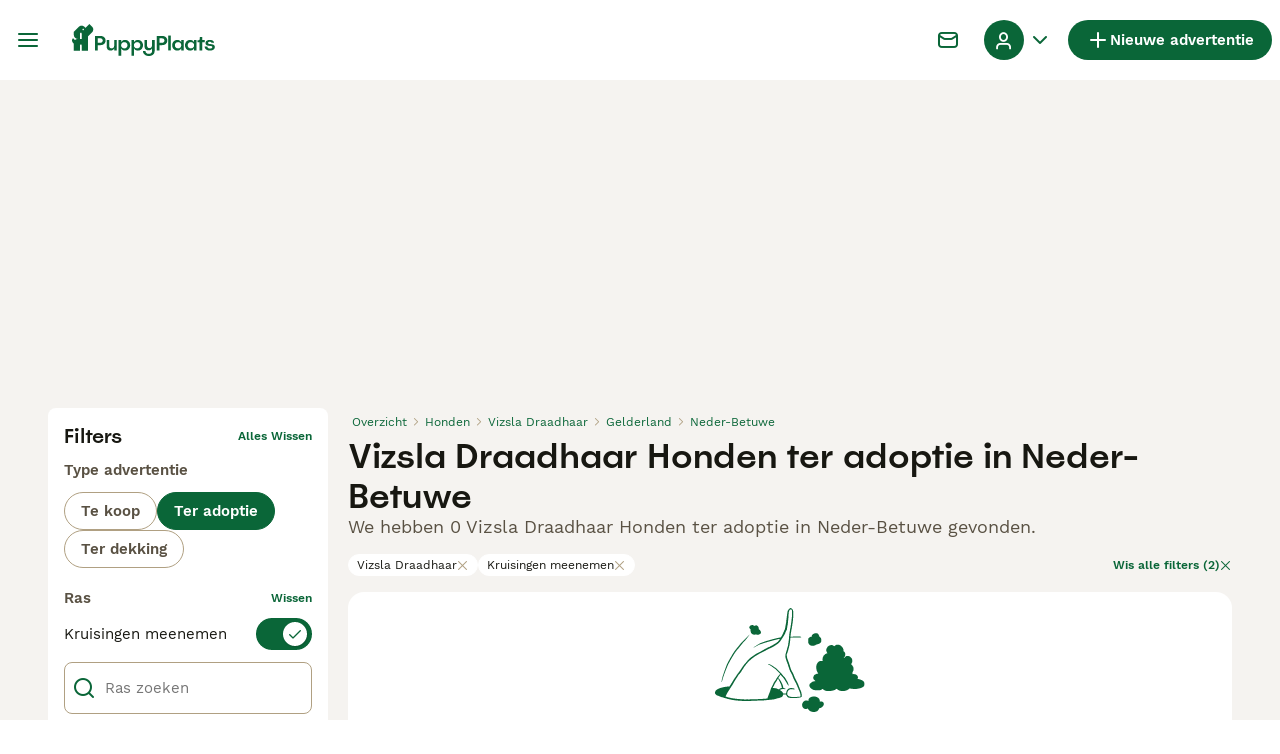

--- FILE ---
content_type: text/html; charset=utf-8
request_url: https://www.puppyplaats.nl/adoptie/honden/vizsla-draadhaar/nederland/gelderland/neder-betuwe/
body_size: 27300
content:
<!DOCTYPE html><html lang="nl"><head><meta charSet="utf-8" data-next-head=""/><meta name="viewport" content="width=device-width, initial-scale=1.0, maximum-scale=1.0" data-next-head=""/><meta http-equiv="Content-Security-Policy" content="upgrade-insecure-requests"/><title data-next-head="">Vizsla Draadhaar Honden ter adoptie in Neder-Betuwe | Puppyplaats</title><meta name="robots" content="noindex,nofollow" data-next-head=""/><meta name="description" content="Vind 0 Vizsla Draadhaar Honden ter adoptie in Neder-Betuwe op Puppyplaats - de grootste marktplaats voor pups van Nederland waar u honden bij u in de buurt kunt adopteren." data-next-head=""/><meta name="twitter:card" content="summary_large_image" data-next-head=""/><meta property="og:title" content="Vizsla Draadhaar Honden ter adoptie in Neder-Betuwe | Puppyplaats" data-next-head=""/><meta property="og:description" content="Vind 0 Vizsla Draadhaar Honden ter adoptie in Neder-Betuwe op Puppyplaats - de grootste marktplaats voor pups van Nederland waar u honden bij u in de buurt kunt adopteren." data-next-head=""/><meta property="og:url" content="https://www.puppyplaats.nl/adoptie/honden/vizsla-draadhaar/nederland/gelderland/neder-betuwe/" data-next-head=""/><meta property="og:type" content="website" data-next-head=""/><meta property="og:image" content="https://www.puppyplaats.nl/images/article-placeholder.3b9ca7d4f2.webp" data-next-head=""/><meta property="og:image:alt" content="Vizsla Draadhaar Honden ter adoptie in Neder-Betuwe | Puppyplaats" data-next-head=""/><meta property="og:locale" content="nl_NL" data-next-head=""/><meta property="og:site_name" content="PuppyPlaats" data-next-head=""/><link rel="canonical" href="https://www.puppyplaats.nl/adoptie/honden/vizsla-draadhaar/nederland/gelderland/neder-betuwe/" data-next-head=""/><meta name="ahrefs-site-verification" content="b1d03cfda1dd6789056136a64c7003472006b204b3d5413887d30fb5b49c3dba"/><link rel="icon" type="image/png" href="/favicon-light-16x16.png" sizes="16x16" media="(prefers-color-scheme: light)"/><link rel="icon" type="image/png" href="/favicon-light-32x32.png" sizes="32x32" media="(prefers-color-scheme: light)"/><link rel="icon" type="image/png" href="/favicon-dark-16x16.png" sizes="16x16" media="(prefers-color-scheme: dark)"/><link rel="icon" type="image/png" href="/favicon-dark-32x32.png" sizes="32x32" media="(prefers-color-scheme: dark)"/><link rel="preconnect" href="https://assets.puppyplaats.nl/"/><link rel="dns-prefetch" href="https://assets.puppyplaats.nl/"/><link rel="preconnect" href="https://lwadm.com/"/><link rel="dns-prefetch" href="https://lwadm.com/"/><link rel="preload" href="/fonts/Spoof-600.d5929ef7c2.woff2" as="font" type="font/woff2" crossorigin="anonymous"/><link rel="preload" href="/fonts/WorkSans-400.271ec2ac27.woff2" as="font" type="font/woff2" crossorigin="anonymous"/><link rel="preload" href="/fonts/WorkSans-600.11347bdaad.woff2" as="font" type="font/woff2" crossorigin="anonymous"/><link rel="preload" href="/fonts/OneWorld-v2.fc0866af10.woff2" as="font" type="font/woff2" crossorigin="anonymous"/><link rel="preconnect" href="https://www.googletagmanager.com/"/><link rel="dns-prefetch" href="https://www.googletagmanager.com/"/><link rel="preload" href="/_next/static/css/1774121af3f43c22.css" as="style"/><link rel="preload" href="/_next/static/css/3b50afab05d99881.css" as="style"/><link rel="preload" href="/_next/static/css/05cb77d1facec6f3.css" as="style"/><link rel="preload" href="/_next/static/css/485b35d2ac64dd76.css" as="style"/><style data-next-head="">   [id*="pmg-widget-root"] div.pmg-properties-wrapper {     padding-top: 8px !important;     padding-left: 4px !important;     padding-right: 4px !important;   }    [id*="pmg-widget-root"] div.pmg-item-title {     font-size: .875rem !important;     font-weight: 600 !important;     line-height: 20px !important;     -webkit-line-clamp: 2 !important;     min-height: 40px !important;     color: #171711 !important;     padding-bottom: 0 !important;   }      [id*="pmg-widget-root"] div.pmg-item-price {     font-size: 0.875rem !important;     font-weight: 600 !important;     line-height: 20px !important;     color: #171711 !important;   }    [id*="pmg-widget-root"] div.pmg-item-category {     font-size: 0.875rem !important;     font-weight: 600 !important;     line-height: 20px !important;     font-size: 14px !important;     color: #171711 !important;     padding-bottom: 0 !important;     padding-top: 8px !important;   }    [id*="pmg-widget-root"] div.pmg-item-location {     font-size: 0.875rem !important;     font-weight: 400 !important;     line-height: 20px !important;     font-size: 14px !important;     color: #595143 !important;     padding-bottom: 8px !important;   }    [id*="pmg-widget-root"] div.pmg-image-wrapper img {     border-radius: 12px 12px 0 0 !important;   }      [id*="pmg-widget-root"] div.pmg-grid-box a {     height: 100% !important;     text-decoration: none !important;   } </style><script data-testid="script-gdpr">window.gdprAppliesGlobally=false;(function(){function n(e){if(!window.frames[e]){if(document.body&&document.body.firstChild){var t=document.body;var r=document.createElement("iframe");r.style.display="none";r.name=e;r.title=e;t.insertBefore(r,t.firstChild)}else{setTimeout(function(){n(e)},5)}}}function e(r,a,o,c,d){function e(e,t,r,n){if(typeof r!=="function"){return}if(!window[a]){window[a]=[]}var i=false;if(d){i=d(e,n,r)}if(!i){window[a].push({command:e,version:t,callback:r,parameter:n})}}e.stub=true;e.stubVersion=2;function t(n){if(!window[r]||window[r].stub!==true){return}if(!n.data){return}var i=typeof n.data==="string";var e;try{e=i?JSON.parse(n.data):n.data}catch(t){return}if(e[o]){var a=e[o];window[r](a.command,a.version,function(e,t){var r={};r[c]={returnValue:e,success:t,callId:a.callId};if(n.source){n.source.postMessage(i?JSON.stringify(r):r,"*")}},a.parameter)}}if(typeof window[r]!=="function"){window[r]=e;if(window.addEventListener){window.addEventListener("message",t,false)}else{window.attachEvent("onmessage",t)}}}e("__tcfapi","__tcfapiBuffer","__tcfapiCall","__tcfapiReturn");n("__tcfapiLocator");(function(e,t){var r=document.createElement("link");r.rel="preconnect";r.as="script";var n=document.createElement("link");n.rel="dns-prefetch";n.as="script";var i=document.createElement("link");i.rel="preload";i.as="script";var a=document.createElement("script");a.id="spcloader";a.type="text/javascript";a["async"]=true;a.charset="utf-8";var o="https://sdk.privacy-center.org/"+e+"/loader.js?target_type=notice&target="+t;if(window.didomiConfig&&window.didomiConfig.user){var c=window.didomiConfig.user;var d=c.country;var s=c.region;if(d){o=o+"&country="+d;if(s){o=o+"&region="+s}}}r.href="https://sdk.privacy-center.org/";n.href="https://sdk.privacy-center.org/";i.href=o;a.src=o;var f=document.getElementsByTagName("script")[0];f.parentNode.insertBefore(r,f);f.parentNode.insertBefore(n,f);f.parentNode.insertBefore(i,f);f.parentNode.insertBefore(a,f)})("6a84a6e7-7cbd-4f3a-b7d2-0903190a4136","Zjyigb8g")})();</script><script data-testid="script-ads">window.didomiEventListeners = window.didomiEventListeners || []; window.didomiEventListeners.push({event: 'consent.changed',listener: function () {console.log('Didomi - on consent change Refresh ads');
          typeof window.owpClientLogger === 'object' && window.owpClientLogger.pushLog('refresh_ads_owp');
          document.dispatchEvent(new CustomEvent('RefreshAds'));}});</script><style>                 html {             font-size: 16px;           }            body {             font-family: WorkSans, sans-serif;             -webkit-font-smoothing: antialiased;             -moz-osx-font-smoothing: grayscale;           }            * {             font-family: inherit;             box-sizing: border-box;             margin: 0;             padding: 0;           }            [hidden] {             display: none !important;           }          </style><style>@font-face {           font-family: "Spoof";           src: url(/fonts/Spoof-600.d5929ef7c2.woff2) format("woff2");           font-style: normal;           font-weight: 600;           font-display: swap;         }</style><style>@font-face {           font-family: "WorkSans";           src: url(/fonts/WorkSans-400.271ec2ac27.woff2) format("woff2");           font-style: normal;           font-weight: 400;           font-display: swap;         }</style><style>@font-face {           font-family: "WorkSans";           src: url(/fonts/WorkSans-600.11347bdaad.woff2) format("woff2");           font-style: normal;           font-weight: 600;           font-display: swap;         }</style><style>@font-face {           font-family: "OneWorld-v2";           src: url(/fonts/OneWorld-v2.fc0866af10.woff2) format("woff2");           font-style: normal;           font-weight: normal;           font-display: swap;         }</style><script>(function(w,d,s,l,i){w[l]=w[l]||[];w[l].push({'gtm.start':
new Date().getTime(),event:'gtm.js'});var f=d.getElementsByTagName(s)[0],
j=d.createElement(s),dl=l!='dataLayer'?'&l='+l:'';j.async=true;j.src=
'https://www.googletagmanager.com/gtm.js?id='+i+dl;f.parentNode.insertBefore(j,f);
})(window,document,'script','dataLayer','GTM-N7W8WWK');</script><script>window.getLoggedInUser=function(){var i=document.cookie.split(";").find(function(i){return i.trim().match(/^token=.+/)});if(i){var t=i.split("=")[1];if(t)try{var r=JSON.parse(atob(t.split(".")[1]));return{id:r.id,email:r.email,latestListingCategoryAndBreed:r.latestListingCategoryAndBreed}}catch(e){}}};</script><script id="structured-data" type="application/ld+json" data-nscript="beforeInteractive">null</script><link rel="stylesheet" href="/_next/static/css/1774121af3f43c22.css" data-n-g=""/><link rel="stylesheet" href="/_next/static/css/3b50afab05d99881.css" data-n-p=""/><link rel="stylesheet" href="/_next/static/css/05cb77d1facec6f3.css" data-n-p=""/><link rel="stylesheet" href="/_next/static/css/485b35d2ac64dd76.css"/><noscript data-n-css=""></noscript><script defer="" noModule="" src="/_next/static/chunks/polyfills-42372ed130431b0a.js"></script><script defer="" src="/_next/static/chunks/4197.f004ce8c15ded51e.js"></script><script defer="" src="/_next/static/chunks/4560.f946dbc3f6519f75.js"></script><script src="/_next/static/chunks/runtime-674a975aa60b1a4c.js" defer=""></script><script src="/_next/static/chunks/framework-a17258b880e6120c.js" defer=""></script><script src="/_next/static/chunks/9895-11119d9984192c5f.js" defer=""></script><script src="/_next/static/chunks/main-60c2a85a19d46098.js" defer=""></script><script src="/_next/static/chunks/591-38682a74c9996098.js" defer=""></script><script src="/_next/static/chunks/4248-b5248a96106c86e3.js" defer=""></script><script src="/_next/static/chunks/15-8390dfa57cd71ef8.js" defer=""></script><script src="/_next/static/chunks/3971-6e642545b11436d6.js" defer=""></script><script src="/_next/static/chunks/8892-8585abf0dd6770e8.js" defer=""></script><script src="/_next/static/chunks/2916-10e3a604cb34eb70.js" defer=""></script><script src="/_next/static/chunks/pages/_app-ba69b01a9c36ed02.js" defer=""></script><script src="/_next/static/chunks/2867-05fbb03ac3179292.js" defer=""></script><script src="/_next/static/chunks/4394-e7bfa0f1fd370b2f.js" defer=""></script><script src="/_next/static/chunks/9241-8f9e5757d2b0e899.js" defer=""></script><script src="/_next/static/chunks/5625-a046e9308bc1e7e5.js" defer=""></script><script src="/_next/static/chunks/8544-058e67e7ee16b9d0.js" defer=""></script><script src="/_next/static/chunks/3441-b744f6e6b60bb659.js" defer=""></script><script src="/_next/static/chunks/935-15deb0d73d6cd9b0.js" defer=""></script><script src="/_next/static/chunks/3701-7c1581acab020093.js" defer=""></script><script src="/_next/static/chunks/3856-1802dc5cc7e00a75.js" defer=""></script><script src="/_next/static/chunks/8202-8b95d9c845cc112c.js" defer=""></script><script src="/_next/static/chunks/403-a2869eb7f98bf34c.js" defer=""></script><script src="/_next/static/chunks/1063-77abb0a250c67cb6.js" defer=""></script><script src="/_next/static/chunks/1244-8f697543d052808b.js" defer=""></script><script src="/_next/static/chunks/2792-f751e5f907e91563.js" defer=""></script><script src="/_next/static/chunks/7945-fdad785c89cf498a.js" defer=""></script><script src="/_next/static/chunks/9690-7740d5a2cd79837a.js" defer=""></script><script src="/_next/static/chunks/pages/%5Btype%5D/%5Bcategory%5D/%5Battribute%5D/%5B...location%5D-7e37f2197654a87a.js" defer=""></script><script src="/_next/static/gtJThrZf8rhRNsQjVbJbi/_buildManifest.js" defer=""></script><script src="/_next/static/gtJThrZf8rhRNsQjVbJbi/_ssgManifest.js" defer=""></script></head><body><noscript><iframe src="https://www.googletagmanager.com/ns.html?id=GTM-N7W8WWK" height="0" width="0" style="display:none;visibility:hidden"></iframe></noscript><link rel="preload" as="image" href="/images/logo.b98b2e625a.svg" fetchPriority="high"/><link rel="preload" as="image" href="/images/smallLogo.4e6b8328a1.svg" fetchPriority="high"/><div id="__next"><div class="Body_body__NcK3W"><div class="Layout_childrenWrapper__wJhFl"><div class="AdStateManager_childrenWrapper__JeYIA" data-adtech-id="body"><div class="HeaderBarWrapper_headerBarWrapper__FzY89"><div class="HeaderBarWrapper_headerBarInner__PAwNx" id="header-bar"><div class="HeaderBarWrapper_headerContentWrapper__B12PR"><div class="HeaderBarWrapper_headerBarContent__UoOK6"><div class="HeaderBar_content__zZIZj"><div class="HeaderBar_leftSide__a4NJZ"><button type="button" class="Button_button__KPrTd Button_ghost__J1bzS Button_medium__Is5tG Button_onlyIcon__JePyF" aria-label="Hoofdmenu"><i class="Icon_icon__hTEAw Icon_icon-13-menu__Lg88v" data-testid="icon-Menu" style="--icon-color:inherit;--icon-size:24px"></i></button><div class="Sidebar_sidebarWrapper__7fxzA"><div class="SidebarHeader_sidebarNodesWrapper__bNgKb"><button type="button" class="Button_button__KPrTd Button_ghost__J1bzS Button_medium__Is5tG Button_onlyIcon__JePyF SidebarHeader_sidebarCloseButton__JCqDc" aria-label="Hoofdmenu sluiten"><i class="Icon_icon__hTEAw Icon_icon-5-close__Z3w_e" data-testid="icon-Close" style="--icon-color:inherit;--icon-size:16px"></i></button></div><div class="Sidebar_sidebarFlatStructureWrapper__n7Nje"><div class="SidebarContent_sidebarContentWrapper__ijNW6 Sidebar_sidebarContentWrapper__xSwZZ" style="--transform:translateX(0)"><p class="SidebarSeparator_sidebarSeparatorHeading__CfXfV">Honden</p><button type="button" class="Button_button__KPrTd Button_ghost__J1bzS Button_medium__Is5tG SidebarNested_sidebarNestedButton__ESB8i" tabindex="-1">Pups te koop<i class="Icon_icon__hTEAw Icon_icon-3-arrowright__u4NtN sidebar-icon" data-testid="icon-ArrowRight" style="--icon-color:#0a6638;--icon-size:16px"></i></button><a class="Link_link__ce5zB SidebarLink_sidebarLink__oCFOo" tabindex="-1" href="/adoptie/honden/">Honden ter adoptie</a><a class="Link_link__ce5zB SidebarLink_sidebarLink__oCFOo" tabindex="-1" href="/dekking/honden/">Honden ter dekking</a><a class="Link_link__ce5zB SidebarLink_sidebarLink__oCFOo" tabindex="-1" href="/fokkers/honden/">Kennel geregistreerd bij Raad van Beheer</a><p class="SidebarSeparator_sidebarSeparatorHeading__CfXfV">Kenniscentrum</p><a class="Link_link__ce5zB SidebarLink_sidebarLink__oCFOo" tabindex="-1" href="/huisdier-advies/">Alle artikelen</a><a class="Link_link__ce5zB SidebarLink_sidebarLink__oCFOo" tabindex="-1" href="/hondenrassen/">Rassengids</a><p class="SidebarSeparator_sidebarSeparatorHeading__CfXfV">Ondersteuning</p><a href="https://support.puppyplaats.nl/nl/support/home" class="Link_link__ce5zB SidebarLink_sidebarLink__oCFOo" tabindex="-1">Portaal voor ondersteuning &amp; veiligheid</a></div><div class="SidebarContent_sidebarContentWrapper__ijNW6 Sidebar_sidebarContentWrapper__xSwZZ" style="--transform:translateX(100%)"><span class="SidebarContent_sidebarContentTitle__an66q">Meest populaire honden te koop</span><a class="Link_link__ce5zB SidebarLink_sidebarLink__oCFOo SidebarLink_sidebarLinkAll__Wgapr" tabindex="-1" href="/kopen/pups/">Alle pups te koop</a><a class="Link_link__ce5zB SidebarLink_sidebarLink__oCFOo" tabindex="-1" href="/kopen/pups/akita/">Akita te koop</a><a class="Link_link__ce5zB SidebarLink_sidebarLink__oCFOo" tabindex="-1" href="/kopen/pups/amerikaanse-bulldog/">Amerikaanse Bulldog te koop</a><a class="Link_link__ce5zB SidebarLink_sidebarLink__oCFOo" tabindex="-1" href="/kopen/pups/barbet/">Barbet te koop</a><a class="Link_link__ce5zB SidebarLink_sidebarLink__oCFOo" tabindex="-1" href="/kopen/pups/beagle/">Beagle te koop</a><a class="Link_link__ce5zB SidebarLink_sidebarLink__oCFOo" tabindex="-1" href="/kopen/pups/beauceron/">Beauceron te koop</a><a class="Link_link__ce5zB SidebarLink_sidebarLink__oCFOo" tabindex="-1" href="/kopen/pups/bichon-frise/">Bichon Frisé te koop</a><a class="Link_link__ce5zB SidebarLink_sidebarLink__oCFOo" tabindex="-1" href="/kopen/pups/border-collie/">Border Collie te koop</a><a class="Link_link__ce5zB SidebarLink_sidebarLink__oCFOo" tabindex="-1" href="/kopen/pups/border-terrier/">Border Terriër te koop</a><a class="Link_link__ce5zB SidebarLink_sidebarLink__oCFOo" tabindex="-1" href="/kopen/pups/boxer/">Boxer te koop</a><a class="Link_link__ce5zB SidebarLink_sidebarLink__oCFOo" tabindex="-1" href="/kopen/pups/bull-terrier/">Bull Terriër te koop</a><a class="Link_link__ce5zB SidebarLink_sidebarLink__oCFOo" tabindex="-1" href="/kopen/pups/bullmastiff/">Bullmastiff te koop</a><a class="Link_link__ce5zB SidebarLink_sidebarLink__oCFOo" tabindex="-1" href="/kopen/pups/cane-corso/">Cane Corso te koop</a><a class="Link_link__ce5zB SidebarLink_sidebarLink__oCFOo" tabindex="-1" href="/kopen/pups/cavachon/">Cavachon te koop</a><a class="Link_link__ce5zB SidebarLink_sidebarLink__oCFOo" tabindex="-1" href="/kopen/pups/cavapoo/">Cavapoo te koop</a><a class="Link_link__ce5zB SidebarLink_sidebarLink__oCFOo" tabindex="-1" href="/kopen/pups/chihuahua/">Chihuahua te koop</a><a class="Link_link__ce5zB SidebarLink_sidebarLink__oCFOo" tabindex="-1" href="/kopen/pups/chow-chow/">Chow Chow te koop</a><a class="Link_link__ce5zB SidebarLink_sidebarLink__oCFOo" tabindex="-1" href="/kopen/pups/cockapoo/">Cockapoo te koop</a><a class="Link_link__ce5zB SidebarLink_sidebarLink__oCFOo" tabindex="-1" href="/kopen/pups/dobermann/">Dobermann te koop</a><a class="Link_link__ce5zB SidebarLink_sidebarLink__oCFOo" tabindex="-1" href="/kopen/pups/duitse-herder/">Duitse Herder te koop</a><a class="Link_link__ce5zB SidebarLink_sidebarLink__oCFOo" tabindex="-1" href="/kopen/pups/engelse-bulldog/">Engelse Bulldog te koop</a><a class="Link_link__ce5zB SidebarLink_sidebarLink__oCFOo" tabindex="-1" href="/kopen/pups/engelse-cocker-spaniel/">Engelse Cocker Spaniel te koop</a><a class="Link_link__ce5zB SidebarLink_sidebarLink__oCFOo" tabindex="-1" href="/kopen/pups/engelse-springer-spaniel/">Engelse Springer Spaniel te koop</a><a class="Link_link__ce5zB SidebarLink_sidebarLink__oCFOo" tabindex="-1" href="/kopen/pups/engelse-stafford/">Engelse Stafford te koop</a><a class="Link_link__ce5zB SidebarLink_sidebarLink__oCFOo" tabindex="-1" href="/kopen/pups/franse-bulldog/">Franse Bulldog te koop</a><a class="Link_link__ce5zB SidebarLink_sidebarLink__oCFOo" tabindex="-1" href="/kopen/pups/golden-retriever/">Golden Retriever te koop</a><a class="Link_link__ce5zB SidebarLink_sidebarLink__oCFOo" tabindex="-1" href="/kopen/pups/goldendoodle/">Goldendoodle te koop</a><a class="Link_link__ce5zB SidebarLink_sidebarLink__oCFOo" tabindex="-1" href="/kopen/pups/jack-russel-terrier/">Jack Russel Terriër te koop</a><a class="Link_link__ce5zB SidebarLink_sidebarLink__oCFOo" tabindex="-1" href="/kopen/pups/jackapoo/">Jackapoo te koop</a><a class="Link_link__ce5zB SidebarLink_sidebarLink__oCFOo" tabindex="-1" href="/kopen/pups/king-charles-spaniel/">King Charles Spaniel te koop</a><a class="Link_link__ce5zB SidebarLink_sidebarLink__oCFOo" tabindex="-1" href="/kopen/pups/labradoodle/">Labradoodle te koop</a><a class="Link_link__ce5zB SidebarLink_sidebarLink__oCFOo" tabindex="-1" href="/kopen/pups/labrador-retriever/">Labrador Retriever te koop</a><a class="Link_link__ce5zB SidebarLink_sidebarLink__oCFOo" tabindex="-1" href="/kopen/pups/laekense-herdershond/">Laekense Herdershond te koop</a><a class="Link_link__ce5zB SidebarLink_sidebarLink__oCFOo" tabindex="-1" href="/kopen/pups/maltezer/">Maltezer te koop</a><a class="Link_link__ce5zB SidebarLink_sidebarLink__oCFOo" tabindex="-1" href="/kopen/pups/maltipoo/">Maltipoo te koop</a><a class="Link_link__ce5zB SidebarLink_sidebarLink__oCFOo" tabindex="-1" href="/kopen/pups/mopshond/">Mopshond te koop</a><a class="Link_link__ce5zB SidebarLink_sidebarLink__oCFOo" tabindex="-1" href="/kopen/pups/old-english-sheepdog/">Old English Sheepdog te koop</a><a class="Link_link__ce5zB SidebarLink_sidebarLink__oCFOo" tabindex="-1" href="/kopen/pups/pomchi/">Pomchi te koop</a><a class="Link_link__ce5zB SidebarLink_sidebarLink__oCFOo" tabindex="-1" href="/kopen/pups/pomeriaan/">Pomeriaan te koop</a><a class="Link_link__ce5zB SidebarLink_sidebarLink__oCFOo" tabindex="-1" href="/kopen/pups/puggle/">Puggle te koop</a><a class="Link_link__ce5zB SidebarLink_sidebarLink__oCFOo" tabindex="-1" href="/kopen/pups/rottweiler/">Rottweiler te koop</a><a class="Link_link__ce5zB SidebarLink_sidebarLink__oCFOo" tabindex="-1" href="/kopen/pups/schnauzer/">Schnauzer te koop</a><a class="Link_link__ce5zB SidebarLink_sidebarLink__oCFOo" tabindex="-1" href="/kopen/pups/shar-pei/">Shar Pei te koop</a><a class="Link_link__ce5zB SidebarLink_sidebarLink__oCFOo" tabindex="-1" href="/kopen/pups/shiba/">Shiba te koop</a><a class="Link_link__ce5zB SidebarLink_sidebarLink__oCFOo" tabindex="-1" href="/kopen/pups/shih-tzu/">Shih Tzu te koop</a><a class="Link_link__ce5zB SidebarLink_sidebarLink__oCFOo" tabindex="-1" href="/kopen/pups/siberische-husky/">Siberische Husky te koop</a><a class="Link_link__ce5zB SidebarLink_sidebarLink__oCFOo" tabindex="-1" href="/kopen/pups/teckel-langhaar/">Teckel (langhaar) te koop</a><a class="Link_link__ce5zB SidebarLink_sidebarLink__oCFOo" tabindex="-1" href="/kopen/pups/tervuerense-herder/">Tervuerense Herder te koop</a><a class="Link_link__ce5zB SidebarLink_sidebarLink__oCFOo" tabindex="-1" href="/kopen/pups/vizsla-draadhaar/">Vizsla Draadhaar te koop</a><a class="Link_link__ce5zB SidebarLink_sidebarLink__oCFOo" tabindex="-1" href="/kopen/pups/whippet/">Whippet te koop</a><a class="Link_link__ce5zB SidebarLink_sidebarLink__oCFOo" tabindex="-1" href="/kopen/pups/yorkshire-terrier/">Yorkshire Terriër te koop</a></div></div></div><a class="Link_link__ce5zB HeaderBarLogo_logo__ggIUR HeaderBarLogo_logoBig__R5SVv" href="/"><img alt="PuppyPlaats" title="PuppyPlaats" data-testid="marketplace-logo-header" fetchPriority="high" loading="eager" width="0" height="32" decoding="async" data-nimg="1" class="Logo_logo__28CBd" style="color:transparent" src="/images/logo.b98b2e625a.svg"/></a><a class="Link_link__ce5zB HeaderBarLogo_logo__ggIUR HeaderBarLogo_logoSmall__8QOo1" href="/"><img alt="PuppyPlaats" title="PuppyPlaats" data-testid="marketplace-logo-header-small" fetchPriority="high" loading="eager" width="0" height="32" decoding="async" data-nimg="1" class="Logo_logo__28CBd" style="color:transparent" src="/images/smallLogo.4e6b8328a1.svg"/></a></div><div class="HeaderBar_rightSide__tu_jm"><button type="button" class="Button_button__KPrTd Button_ghost__J1bzS Button_medium__Is5tG Button_onlyIcon__JePyF HeaderBarSearch_link__vxdIU" data-testid="header-search-link"><i class="Icon_icon__hTEAw Icon_icon-12-search__hMqEQ" data-testid="icon-Search" style="--icon-color:#171711;--icon-size:24px"></i></button><div class="HeaderBarMessage_wrapper__VdyIL"><a class="Link_link__ce5zB HeaderBarMessage_link__ApMDg Link_linkAsButton__6t_3_ Link_onlyIcon__pZBX2 Link_buttonMedium__l_rvv Link_linkAsGhostButton__FKipk" aria-label="Chat" href="/chat/"><i class="Icon_icon__hTEAw Icon_icon-14-messages__pWUNy" data-testid="icon-Messages" style="--icon-color:inherit;--icon-size:24px"></i></a></div><a class="Link_link__ce5zB HeaderBarAddListing_link__YrpjG HeaderBar_addListing__Cjowz Link_linkAsButton__6t_3_ Link_buttonSmall__AzYd0 Link_linkAsPrimaryButton__mUZdg" data-testid="header-bar-add-listing" href="/create-new-listing/"><i class="Icon_icon__hTEAw Icon_icon-7-plussmall__5i1gC HeaderBarAddListing_iconBig__0JnOZ" data-testid="icon-PlusSmall" style="--icon-color:inherit;--icon-size:24px"></i><i class="Icon_icon__hTEAw Icon_icon-7-plussmall__5i1gC HeaderBarAddListing_iconSmall__dbwBE" data-testid="icon-PlusSmall" style="--icon-color:inherit;--icon-size:18px"></i><span class="HeaderBarAddListing_linkText__eYSMJ">Nieuwe advertentie</span><span class="HeaderBarAddListing_linkTextMobile__hC6SA">Adverteren</span></a><div class="HeaderBar_userMenu__f8Qol" data-testid="header-bar-user-menu"><div class="HeaderBarUserMenu_dropdownWrapper__b6mtZ"><div class="Dropdown_dropdownWrapper__e9tAf"><button type="button" class="Button_button__KPrTd Button_ghost__J1bzS Button_medium__Is5tG Dropdown_dropdownButton__uTa7S" data-testid="dropdown-trigger-profile-menu" aria-label="Profiel dropdown"><div class="HeaderBarUserMenu_dropdownTriggerWrapper__eZqps"><div class="HeaderBarUserMenu_dropdownTrigger__hdUx9"><div class="Avatar_avatarWrapper__9xuSr HeaderBarUserMenu_userAvatar__r2Mxe" data-testid="user-avatar"><div class="Avatar_avatarPlaceholder__S3iVG"><i class="Icon_icon__hTEAw Icon_icon-61-user__5OCQ1" data-testid="icon-User" style="--icon-color:#ffffff;--icon-size:20px"></i></div></div></div><i class="Icon_icon__hTEAw Icon_icon-9-chevrondown__hCFXc" data-testid="icon-ChevronDown" style="--icon-color:#0a6638;--icon-size:24px"></i></div></button></div></div><div class="HeaderBarUserMenu_slideOutWrapper__Q1aIo"><button type="button" class="Button_button__KPrTd Button_ghost__J1bzS Button_medium__Is5tG Button_onlyIcon__JePyF HeaderBarUserMenu_userAvatarButton__pZ16V"><div class="Avatar_avatarWrapper__9xuSr HeaderBarUserMenu_userAvatar__r2Mxe" data-testid="user-avatar"><div class="Avatar_avatarPlaceholder__S3iVG"><i class="Icon_icon__hTEAw Icon_icon-61-user__5OCQ1" data-testid="icon-User" style="--icon-color:#ffffff;--icon-size:20px"></i></div></div></button></div></div></div></div><div class="HeaderBar_childrenWrapper__D3qAm"><div class="ListingsSearchHeaderBar_contentCenterWrapper__eZmYM ListingsSearchHeaderBar_contentCenterWrapperNotFound__ZGqsY"><button type="button" class="ListingsSaveSearchButton_saveSearchButton__PAieY ListingsSaveSearchButton_saveSearchButtonWithIconOnly__5gMC9" data-testid="save-search-button"><i class="Icon_icon__hTEAw Icon_icon-19-heart__nqGaz" data-testid="icon-Heart" style="--icon-color:inherit;--icon-size:24px"></i></button><button type="button" class="FiltersButton_searchButton__5W7ZR" data-testid="filters-search-button"><i class="Icon_icon__hTEAw Icon_icon-77-filters__e26JE" data-testid="icon-Filters" style="--icon-color:inherit;--icon-size:24px"></i><span class="FiltersButton_searchButtonText__5yE_h">Filters (3)</span></button></div></div></div></div></div><div class="HeaderBarWrapper_headerBarPlaceholder__1kN_Y HeaderBarWrapper_headerBarPlaceholderExtendedOnMobile__uxNpq"></div></div><div class="AdSlot_adSlotPlaceholder__1UcoG ListingsSearch_adSlotMain__rbzJ8 AdSlot_adSlotPlaceholderMedium__fSy3Y AdSlot_adSlotPlaceholderLarge__IWcIp AdSlot_adSlotPlaceholderXLarge__XjM4v AdSlot_adSlotFixedHeight__xW3GV" style="--mobile-height:352px;--desktop-height:282px;--fixed-mobile-height:352px;--fixed-desktop-height:312px"></div><div class="ListingsSearch_pageWrapper__IFhwq"><div class="ListingsSearch_searchResultsPageWrapper__ylMKi"><div class="ListingsSearch_sidebarWrapper__924Ph"><div class="ListingsSearchFilters_filters__DAJkl"><div class="ListingsSearchFilters_filtersWrapper__feD8w"><div class="FiltersHeader_wrapper__lVjJm" data-testid="filters-section-header"><button class="FiltersHeader_backButton__eXM4d" type="button" aria-label="Terug"><i class="Icon_icon__hTEAw Icon_icon-1-arrowleft__HbrNl" data-testid="icon-ArrowLeft" style="--icon-color:inherit;--icon-size:16px"></i></button><span class="FiltersHeader_middleLabel__B6jBy">Filters</span><button class="FiltersHeader_rightButton__g16lP" type="button" data-testid="filters-confirm-button"><span class="FiltersHeader_rightLabel__REEmw">Alles wissen</span></button></div><div class="FiltersOptionsList_wrapper__B0N2h" data-testid="filters-search-listingType"><div class="FiltersOptionsList_headerWrapper___UW1r"><span class="FiltersOptionsList_header__X1tTK" data-testid="filters-options-list-title">Type advertentie</span></div><div class="FiltersRadioList_wrapper__0UFqY"><button type="button" class="FiltersRadioList_button__2p1hY">Te koop</button><button type="button" class="FiltersRadioList_button__2p1hY FiltersRadioList_buttonActive__DP9Pe">Ter adoptie<i class="Icon_icon__hTEAw Icon_icon-40-checkmark__F0ReU FiltersRadioList_icon__2YG31" data-testid="icon-Checkmark" style="--icon-color:#0a6638;--icon-size:24px"></i></button><button type="button" class="FiltersRadioList_button__2p1hY">Ter dekking</button></div></div><div class="FiltersOptionsList_wrapper__B0N2h" data-testid="filters-search-breed"><div class="FiltersOptionsList_headerWrapper___UW1r"><span class="FiltersOptionsList_header__X1tTK" data-testid="filters-options-list-title">Ras</span><button class="FiltersOptionsList_clearButton__EqJp7" type="button" data-testid="filters-options-list-clear-button">wissen</button></div><div class="FiltersSwitch_wrapper__pL2WT" data-testid="filters-switch-includeMixWithPureParent"><label for="includeMixWithPureParent" class="Switch_switchLabel__a41kI Switch_switchLabelChecked__8NmWr" data-checked="true" data-testid="includeMixWithPureParent" role="switch" aria-checked="true" tabindex="0"><div class="Switch_wrapper__fz5W_"><span class="Switch_labelText__dWs3b" id="switch-label-includeMixWithPureParent-true">Kruisingen meenemen</span><div class="Switch_switchTrack__oUZRb"><div class="Switch_switchThumb__SV3jl"><i class="Icon_icon__hTEAw Icon_icon-40-checkmark__F0ReU" data-testid="switch-checkmark-icon" style="--icon-color:inherit;--icon-size:16px"></i></div></div></div></label></div><div class="FiltersOptionsList_searchWrapper__YX9r5"><div class="TextInput_textInputWrapper__AcB7X"><div class="TextInput_textInputPrefixBox__1Ipjf"><i class="Icon_icon__hTEAw Icon_icon-12-search__hMqEQ" data-testid="icon-Search" style="--icon-color:#0a6638;--icon-size:24px"></i></div><input placeholder="Ras zoeken" type="text" id="breed" maxLength="100" class="TextInput_textInput__kK5ig TextInput_textInputNormalOnMobile__KLxif TextInput_textInputDefaultState__ixtG5 TextInput_textInputPrefixPadding__mt6L_" name="breed"/><div class="TextInput_textInputSuffixWrapper__uDZDb "></div></div></div><div class="FiltersCheckboxList_wrapper__R26bI" data-testid="filters-section-checkbox-list"><div class="FiltersCheckboxList_listWrapper__vzxq1" data-testid="checkbox-options-box"><div class="FiltersCheckboxList_filterCheckboxLink__WYOQm" data-testid="filters-checkbox-list-option"><label for="breed" class="Checkbox_checkboxLabel__ihBf9 FiltersCheckboxList_filterCheckbox__ognM3" data-checked="false"><div class="Checkbox_wrapper__3lFhT"><input class="HiddenInput_input___ceTC HiddenInput_displayInitial__SuXnV" type="checkbox" aria-label="" name="breed" value="pets.dogs.breed.hungarianVizslaWireHair"/><div class="Checkbox_styledCheckbox__S2q5t styled-checkbox" role="checkbox" aria-labelledby="checkbox-label-breed-pets.dogs.breed.hungarianVizslaWireHair"></div><span class="Checkbox_labelText__pvN5U label-text" id="checkbox-label-breed-pets.dogs.breed.hungarianVizslaWireHair">Vizsla Draadhaar</span></div><span class="Checkbox_desktopSuffix___amSx"></span></label></div><div class="FiltersCheckboxList_filterCheckboxLink__WYOQm" data-testid="filters-checkbox-list-option"><label for="breed" class="Checkbox_checkboxLabel__ihBf9 FiltersCheckboxList_filterCheckbox__ognM3" data-checked="false"><div class="Checkbox_wrapper__3lFhT"><input class="HiddenInput_input___ceTC HiddenInput_displayInitial__SuXnV" type="checkbox" aria-label="" name="breed" value="pets.dogs.breed.affenpinscher"/><div class="Checkbox_styledCheckbox__S2q5t styled-checkbox" role="checkbox" aria-labelledby="checkbox-label-breed-pets.dogs.breed.affenpinscher"></div><span class="Checkbox_labelText__pvN5U label-text" id="checkbox-label-breed-pets.dogs.breed.affenpinscher">Affenpinscher</span></div><span class="Checkbox_desktopSuffix___amSx"></span></label></div><div class="FiltersCheckboxList_filterCheckboxLink__WYOQm" data-testid="filters-checkbox-list-option"><label for="breed" class="Checkbox_checkboxLabel__ihBf9 FiltersCheckboxList_filterCheckbox__ognM3" data-checked="false"><div class="Checkbox_wrapper__3lFhT"><input class="HiddenInput_input___ceTC HiddenInput_displayInitial__SuXnV" type="checkbox" aria-label="" name="breed" value="pets.dogs.breed.afghanHound"/><div class="Checkbox_styledCheckbox__S2q5t styled-checkbox" role="checkbox" aria-labelledby="checkbox-label-breed-pets.dogs.breed.afghanHound"></div><span class="Checkbox_labelText__pvN5U label-text" id="checkbox-label-breed-pets.dogs.breed.afghanHound">Afghaanse Windhond</span></div><span class="Checkbox_desktopSuffix___amSx"></span></label></div><div class="FiltersCheckboxList_filterCheckboxLink__WYOQm" data-testid="filters-checkbox-list-option"><label for="breed" class="Checkbox_checkboxLabel__ihBf9 FiltersCheckboxList_filterCheckbox__ognM3" data-checked="false"><div class="Checkbox_wrapper__3lFhT"><input class="HiddenInput_input___ceTC HiddenInput_displayInitial__SuXnV" type="checkbox" aria-label="" name="breed" value="pets.dogs.breed.aidi"/><div class="Checkbox_styledCheckbox__S2q5t styled-checkbox" role="checkbox" aria-labelledby="checkbox-label-breed-pets.dogs.breed.aidi"></div><span class="Checkbox_labelText__pvN5U label-text" id="checkbox-label-breed-pets.dogs.breed.aidi">Aidi</span></div><span class="Checkbox_desktopSuffix___amSx"></span></label></div><div class="FiltersCheckboxList_filterCheckboxLink__WYOQm" data-testid="filters-checkbox-list-option"><label for="breed" class="Checkbox_checkboxLabel__ihBf9 FiltersCheckboxList_filterCheckbox__ognM3" data-checked="false"><div class="Checkbox_wrapper__3lFhT"><input class="HiddenInput_input___ceTC HiddenInput_displayInitial__SuXnV" type="checkbox" aria-label="" name="breed" value="pets.dogs.breed.airedaleTerrier"/><div class="Checkbox_styledCheckbox__S2q5t styled-checkbox" role="checkbox" aria-labelledby="checkbox-label-breed-pets.dogs.breed.airedaleTerrier"></div><span class="Checkbox_labelText__pvN5U label-text" id="checkbox-label-breed-pets.dogs.breed.airedaleTerrier">Airedale Terriër</span></div><span class="Checkbox_desktopSuffix___amSx"></span></label></div><div class="FiltersCheckboxList_filterCheckboxLink__WYOQm" data-testid="filters-checkbox-list-option"><label for="breed" class="Checkbox_checkboxLabel__ihBf9 FiltersCheckboxList_filterCheckbox__ognM3" data-checked="false"><div class="Checkbox_wrapper__3lFhT"><input class="HiddenInput_input___ceTC HiddenInput_displayInitial__SuXnV" type="checkbox" aria-label="" name="breed" value="pets.dogs.breed.akita"/><div class="Checkbox_styledCheckbox__S2q5t styled-checkbox" role="checkbox" aria-labelledby="checkbox-label-breed-pets.dogs.breed.akita"></div><span class="Checkbox_labelText__pvN5U label-text" id="checkbox-label-breed-pets.dogs.breed.akita">Akita</span></div><span class="Checkbox_desktopSuffix___amSx"></span></label></div><div class="FiltersCheckboxList_filterCheckboxLink__WYOQm" data-testid="filters-checkbox-list-option"><label for="breed" class="Checkbox_checkboxLabel__ihBf9 FiltersCheckboxList_filterCheckbox__ognM3" data-checked="false"><div class="Checkbox_wrapper__3lFhT"><input class="HiddenInput_input___ceTC HiddenInput_displayInitial__SuXnV" type="checkbox" aria-label="" name="breed" value="pets.dogs.breed.centralAsianShepherd"/><div class="Checkbox_styledCheckbox__S2q5t styled-checkbox" role="checkbox" aria-labelledby="checkbox-label-breed-pets.dogs.breed.centralAsianShepherd"></div><span class="Checkbox_labelText__pvN5U label-text" id="checkbox-label-breed-pets.dogs.breed.centralAsianShepherd">Alabai</span></div><span class="Checkbox_desktopSuffix___amSx"></span></label></div><div class="FiltersCheckboxList_filterCheckboxLink__WYOQm" data-testid="filters-checkbox-list-option"><label for="breed" class="Checkbox_checkboxLabel__ihBf9 FiltersCheckboxList_filterCheckbox__ognM3" data-checked="false"><div class="Checkbox_wrapper__3lFhT"><input class="HiddenInput_input___ceTC HiddenInput_displayInitial__SuXnV" type="checkbox" aria-label="" name="breed" value="pets.dogs.breed.alaskanMalamute"/><div class="Checkbox_styledCheckbox__S2q5t styled-checkbox" role="checkbox" aria-labelledby="checkbox-label-breed-pets.dogs.breed.alaskanMalamute"></div><span class="Checkbox_labelText__pvN5U label-text" id="checkbox-label-breed-pets.dogs.breed.alaskanMalamute">Alaska Malamute</span></div><span class="Checkbox_desktopSuffix___amSx"></span></label></div><div class="FiltersCheckboxList_filterCheckboxLink__WYOQm" data-testid="filters-checkbox-list-option"><label for="breed" class="Checkbox_checkboxLabel__ihBf9 FiltersCheckboxList_filterCheckbox__ognM3" data-checked="false"><div class="Checkbox_wrapper__3lFhT"><input class="HiddenInput_input___ceTC HiddenInput_displayInitial__SuXnV" type="checkbox" aria-label="" name="breed" value="pets.dogs.breed.americanAkita"/><div class="Checkbox_styledCheckbox__S2q5t styled-checkbox" role="checkbox" aria-labelledby="checkbox-label-breed-pets.dogs.breed.americanAkita"></div><span class="Checkbox_labelText__pvN5U label-text" id="checkbox-label-breed-pets.dogs.breed.americanAkita">American Akita</span></div><span class="Checkbox_desktopSuffix___amSx"></span></label></div><div class="FiltersCheckboxList_filterCheckboxLink__WYOQm" data-testid="filters-checkbox-list-option"><label for="breed" class="Checkbox_checkboxLabel__ihBf9 FiltersCheckboxList_filterCheckbox__ognM3" data-checked="false"><div class="Checkbox_wrapper__3lFhT"><input class="HiddenInput_input___ceTC HiddenInput_displayInitial__SuXnV" type="checkbox" aria-label="" name="breed" value="pets.dogs.breed.americanStaffordshireTerrier"/><div class="Checkbox_styledCheckbox__S2q5t styled-checkbox" role="checkbox" aria-labelledby="checkbox-label-breed-pets.dogs.breed.americanStaffordshireTerrier"></div><span class="Checkbox_labelText__pvN5U label-text" id="checkbox-label-breed-pets.dogs.breed.americanStaffordshireTerrier">American Staffordshire Terriër</span></div><span class="Checkbox_desktopSuffix___amSx"></span></label></div><div class="FiltersCheckboxList_filterCheckboxLink__WYOQm FiltersCheckboxList_hiddenOnDesktop__idqGf" data-testid="filters-checkbox-list-option"><label for="breed" class="Checkbox_checkboxLabel__ihBf9 FiltersCheckboxList_filterCheckbox__ognM3" data-checked="false"><div class="Checkbox_wrapper__3lFhT"><input class="HiddenInput_input___ceTC HiddenInput_displayInitial__SuXnV" type="checkbox" aria-label="" name="breed" value="pets.dogs.breed.americanBulldog"/><div class="Checkbox_styledCheckbox__S2q5t styled-checkbox" role="checkbox" aria-labelledby="checkbox-label-breed-pets.dogs.breed.americanBulldog"></div><span class="Checkbox_labelText__pvN5U label-text" id="checkbox-label-breed-pets.dogs.breed.americanBulldog">Amerikaanse Bulldog</span></div><span class="Checkbox_desktopSuffix___amSx"></span></label></div><div class="FiltersCheckboxList_filterCheckboxLink__WYOQm FiltersCheckboxList_hiddenOnDesktop__idqGf" data-testid="filters-checkbox-list-option"><label for="breed" class="Checkbox_checkboxLabel__ihBf9 FiltersCheckboxList_filterCheckbox__ognM3" data-checked="false"><div class="Checkbox_wrapper__3lFhT"><input class="HiddenInput_input___ceTC HiddenInput_displayInitial__SuXnV" type="checkbox" aria-label="" name="breed" value="pets.dogs.breed.americanBully"/><div class="Checkbox_styledCheckbox__S2q5t styled-checkbox" role="checkbox" aria-labelledby="checkbox-label-breed-pets.dogs.breed.americanBully"></div><span class="Checkbox_labelText__pvN5U label-text" id="checkbox-label-breed-pets.dogs.breed.americanBully">Amerikaanse Bully</span></div><span class="Checkbox_desktopSuffix___amSx"></span></label></div><div class="FiltersCheckboxList_filterCheckboxLink__WYOQm FiltersCheckboxList_hiddenOnDesktop__idqGf" data-testid="filters-checkbox-list-option"><label for="breed" class="Checkbox_checkboxLabel__ihBf9 FiltersCheckboxList_filterCheckbox__ognM3" data-checked="false"><div class="Checkbox_wrapper__3lFhT"><input class="HiddenInput_input___ceTC HiddenInput_displayInitial__SuXnV" type="checkbox" aria-label="" name="breed" value="pets.dogs.breed.americanCockerSpaniel"/><div class="Checkbox_styledCheckbox__S2q5t styled-checkbox" role="checkbox" aria-labelledby="checkbox-label-breed-pets.dogs.breed.americanCockerSpaniel"></div><span class="Checkbox_labelText__pvN5U label-text" id="checkbox-label-breed-pets.dogs.breed.americanCockerSpaniel">Amerikaanse Cocker Spaniel</span></div><span class="Checkbox_desktopSuffix___amSx"></span></label></div><div class="FiltersCheckboxList_filterCheckboxLink__WYOQm FiltersCheckboxList_hiddenOnDesktop__idqGf" data-testid="filters-checkbox-list-option"><label for="breed" class="Checkbox_checkboxLabel__ihBf9 FiltersCheckboxList_filterCheckbox__ognM3" data-checked="false"><div class="Checkbox_wrapper__3lFhT"><input class="HiddenInput_input___ceTC HiddenInput_displayInitial__SuXnV" type="checkbox" aria-label="" name="breed" value="pets.dogs.breed.americanHairlessTerrier"/><div class="Checkbox_styledCheckbox__S2q5t styled-checkbox" role="checkbox" aria-labelledby="checkbox-label-breed-pets.dogs.breed.americanHairlessTerrier"></div><span class="Checkbox_labelText__pvN5U label-text" id="checkbox-label-breed-pets.dogs.breed.americanHairlessTerrier">Amerikaanse Naakthond</span></div><span class="Checkbox_desktopSuffix___amSx"></span></label></div><div class="FiltersCheckboxList_filterCheckboxLink__WYOQm FiltersCheckboxList_hiddenOnDesktop__idqGf" data-testid="filters-checkbox-list-option"><label for="breed" class="Checkbox_checkboxLabel__ihBf9 FiltersCheckboxList_filterCheckbox__ognM3" data-checked="false"><div class="Checkbox_wrapper__3lFhT"><input class="HiddenInput_input___ceTC HiddenInput_displayInitial__SuXnV" type="checkbox" aria-label="" name="breed" value="pets.dogs.breed.anatolianShepherd"/><div class="Checkbox_styledCheckbox__S2q5t styled-checkbox" role="checkbox" aria-labelledby="checkbox-label-breed-pets.dogs.breed.anatolianShepherd"></div><span class="Checkbox_labelText__pvN5U label-text" id="checkbox-label-breed-pets.dogs.breed.anatolianShepherd">Anatolische Herdershond</span></div><span class="Checkbox_desktopSuffix___amSx"></span></label></div><div class="FiltersCheckboxList_filterCheckboxLink__WYOQm FiltersCheckboxList_hiddenOnDesktop__idqGf" data-testid="filters-checkbox-list-option"><label for="breed" class="Checkbox_checkboxLabel__ihBf9 FiltersCheckboxList_filterCheckbox__ognM3" data-checked="false"><div class="Checkbox_wrapper__3lFhT"><input class="HiddenInput_input___ceTC HiddenInput_displayInitial__SuXnV" type="checkbox" aria-label="" name="breed" value="pets.dogs.breed.appenzellerMountainDog"/><div class="Checkbox_styledCheckbox__S2q5t styled-checkbox" role="checkbox" aria-labelledby="checkbox-label-breed-pets.dogs.breed.appenzellerMountainDog"></div><span class="Checkbox_labelText__pvN5U label-text" id="checkbox-label-breed-pets.dogs.breed.appenzellerMountainDog">Appenzeller Sennenhond</span></div><span class="Checkbox_desktopSuffix___amSx"></span></label></div><div class="FiltersCheckboxList_filterCheckboxLink__WYOQm FiltersCheckboxList_hiddenOnDesktop__idqGf" data-testid="filters-checkbox-list-option"><label for="breed" class="Checkbox_checkboxLabel__ihBf9 FiltersCheckboxList_filterCheckbox__ognM3" data-checked="false"><div class="Checkbox_wrapper__3lFhT"><input class="HiddenInput_input___ceTC HiddenInput_displayInitial__SuXnV" type="checkbox" aria-label="" name="breed" value="pets.dogs.breed.australianCattleDog"/><div class="Checkbox_styledCheckbox__S2q5t styled-checkbox" role="checkbox" aria-labelledby="checkbox-label-breed-pets.dogs.breed.australianCattleDog"></div><span class="Checkbox_labelText__pvN5U label-text" id="checkbox-label-breed-pets.dogs.breed.australianCattleDog">Australian Cattle Dog</span></div><span class="Checkbox_desktopSuffix___amSx"></span></label></div><div class="FiltersCheckboxList_filterCheckboxLink__WYOQm FiltersCheckboxList_hiddenOnDesktop__idqGf" data-testid="filters-checkbox-list-option"><label for="breed" class="Checkbox_checkboxLabel__ihBf9 FiltersCheckboxList_filterCheckbox__ognM3" data-checked="false"><div class="Checkbox_wrapper__3lFhT"><input class="HiddenInput_input___ceTC HiddenInput_displayInitial__SuXnV" type="checkbox" aria-label="" name="breed" value="pets.dogs.breed.australianKelpie"/><div class="Checkbox_styledCheckbox__S2q5t styled-checkbox" role="checkbox" aria-labelledby="checkbox-label-breed-pets.dogs.breed.australianKelpie"></div><span class="Checkbox_labelText__pvN5U label-text" id="checkbox-label-breed-pets.dogs.breed.australianKelpie">Australian Kelpie</span></div><span class="Checkbox_desktopSuffix___amSx"></span></label></div><div class="FiltersCheckboxList_filterCheckboxLink__WYOQm FiltersCheckboxList_hiddenOnDesktop__idqGf" data-testid="filters-checkbox-list-option"><label for="breed" class="Checkbox_checkboxLabel__ihBf9 FiltersCheckboxList_filterCheckbox__ognM3" data-checked="false"><div class="Checkbox_wrapper__3lFhT"><input class="HiddenInput_input___ceTC HiddenInput_displayInitial__SuXnV" type="checkbox" aria-label="" name="breed" value="pets.dogs.breed.australianLabradoodle"/><div class="Checkbox_styledCheckbox__S2q5t styled-checkbox" role="checkbox" aria-labelledby="checkbox-label-breed-pets.dogs.breed.australianLabradoodle"></div><span class="Checkbox_labelText__pvN5U label-text" id="checkbox-label-breed-pets.dogs.breed.australianLabradoodle">Australian Labradoodle</span></div><span class="Checkbox_desktopSuffix___amSx"></span></label></div><div class="FiltersCheckboxList_filterCheckboxLink__WYOQm FiltersCheckboxList_hiddenOnDesktop__idqGf" data-testid="filters-checkbox-list-option"><label for="breed" class="Checkbox_checkboxLabel__ihBf9 FiltersCheckboxList_filterCheckbox__ognM3" data-checked="false"><div class="Checkbox_wrapper__3lFhT"><input class="HiddenInput_input___ceTC HiddenInput_displayInitial__SuXnV" type="checkbox" aria-label="" name="breed" value="pets.dogs.breed.australianShepherd"/><div class="Checkbox_styledCheckbox__S2q5t styled-checkbox" role="checkbox" aria-labelledby="checkbox-label-breed-pets.dogs.breed.australianShepherd"></div><span class="Checkbox_labelText__pvN5U label-text" id="checkbox-label-breed-pets.dogs.breed.australianShepherd">Australian Shepherd</span></div><span class="Checkbox_desktopSuffix___amSx"></span></label></div><div class="FiltersCheckboxList_filterCheckboxLink__WYOQm FiltersCheckboxList_hiddenOnDesktop__idqGf" data-testid="filters-checkbox-list-option"><label for="breed" class="Checkbox_checkboxLabel__ihBf9 FiltersCheckboxList_filterCheckbox__ognM3" data-checked="false"><div class="Checkbox_wrapper__3lFhT"><input class="HiddenInput_input___ceTC HiddenInput_displayInitial__SuXnV" type="checkbox" aria-label="" name="breed" value="pets.dogs.breed.australianSilkyTerrier"/><div class="Checkbox_styledCheckbox__S2q5t styled-checkbox" role="checkbox" aria-labelledby="checkbox-label-breed-pets.dogs.breed.australianSilkyTerrier"></div><span class="Checkbox_labelText__pvN5U label-text" id="checkbox-label-breed-pets.dogs.breed.australianSilkyTerrier">Australische Silky Terriër</span></div><span class="Checkbox_desktopSuffix___amSx"></span></label></div><div class="FiltersCheckboxList_filterCheckboxLink__WYOQm FiltersCheckboxList_hiddenOnDesktop__idqGf" data-testid="filters-checkbox-list-option"><label for="breed" class="Checkbox_checkboxLabel__ihBf9 FiltersCheckboxList_filterCheckbox__ognM3" data-checked="false"><div class="Checkbox_wrapper__3lFhT"><input class="HiddenInput_input___ceTC HiddenInput_displayInitial__SuXnV" type="checkbox" aria-label="" name="breed" value="pets.dogs.breed.australianTerrier"/><div class="Checkbox_styledCheckbox__S2q5t styled-checkbox" role="checkbox" aria-labelledby="checkbox-label-breed-pets.dogs.breed.australianTerrier"></div><span class="Checkbox_labelText__pvN5U label-text" id="checkbox-label-breed-pets.dogs.breed.australianTerrier">Australische Terriër</span></div><span class="Checkbox_desktopSuffix___amSx"></span></label></div><div class="FiltersCheckboxList_filterCheckboxLink__WYOQm FiltersCheckboxList_hiddenOnDesktop__idqGf" data-testid="filters-checkbox-list-option"><label for="breed" class="Checkbox_checkboxLabel__ihBf9 FiltersCheckboxList_filterCheckbox__ognM3" data-checked="false"><div class="Checkbox_wrapper__3lFhT"><input class="HiddenInput_input___ceTC HiddenInput_displayInitial__SuXnV" type="checkbox" aria-label="" name="breed" value="pets.dogs.breed.azawakh"/><div class="Checkbox_styledCheckbox__S2q5t styled-checkbox" role="checkbox" aria-labelledby="checkbox-label-breed-pets.dogs.breed.azawakh"></div><span class="Checkbox_labelText__pvN5U label-text" id="checkbox-label-breed-pets.dogs.breed.azawakh">Azawakh</span></div><span class="Checkbox_desktopSuffix___amSx"></span></label></div><div class="FiltersCheckboxList_filterCheckboxLink__WYOQm FiltersCheckboxList_hiddenOnDesktop__idqGf" data-testid="filters-checkbox-list-option"><label for="breed" class="Checkbox_checkboxLabel__ihBf9 FiltersCheckboxList_filterCheckbox__ognM3" data-checked="false"><div class="Checkbox_wrapper__3lFhT"><input class="HiddenInput_input___ceTC HiddenInput_displayInitial__SuXnV" type="checkbox" aria-label="" name="breed" value="pets.dogs.breed.barbet"/><div class="Checkbox_styledCheckbox__S2q5t styled-checkbox" role="checkbox" aria-labelledby="checkbox-label-breed-pets.dogs.breed.barbet"></div><span class="Checkbox_labelText__pvN5U label-text" id="checkbox-label-breed-pets.dogs.breed.barbet">Barbet</span></div><span class="Checkbox_desktopSuffix___amSx"></span></label></div><div class="FiltersCheckboxList_filterCheckboxLink__WYOQm FiltersCheckboxList_hiddenOnDesktop__idqGf" data-testid="filters-checkbox-list-option"><label for="breed" class="Checkbox_checkboxLabel__ihBf9 FiltersCheckboxList_filterCheckbox__ognM3" data-checked="false"><div class="Checkbox_wrapper__3lFhT"><input class="HiddenInput_input___ceTC HiddenInput_displayInitial__SuXnV" type="checkbox" aria-label="" name="breed" value="pets.dogs.breed.borzoi"/><div class="Checkbox_styledCheckbox__S2q5t styled-checkbox" role="checkbox" aria-labelledby="checkbox-label-breed-pets.dogs.breed.borzoi"></div><span class="Checkbox_labelText__pvN5U label-text" id="checkbox-label-breed-pets.dogs.breed.borzoi">Barsoi</span></div><span class="Checkbox_desktopSuffix___amSx"></span></label></div><div class="FiltersCheckboxList_filterCheckboxLink__WYOQm FiltersCheckboxList_hiddenOnDesktop__idqGf" data-testid="filters-checkbox-list-option"><label for="breed" class="Checkbox_checkboxLabel__ihBf9 FiltersCheckboxList_filterCheckbox__ognM3" data-checked="false"><div class="Checkbox_wrapper__3lFhT"><input class="HiddenInput_input___ceTC HiddenInput_displayInitial__SuXnV" type="checkbox" aria-label="" name="breed" value="pets.dogs.breed.basenji"/><div class="Checkbox_styledCheckbox__S2q5t styled-checkbox" role="checkbox" aria-labelledby="checkbox-label-breed-pets.dogs.breed.basenji"></div><span class="Checkbox_labelText__pvN5U label-text" id="checkbox-label-breed-pets.dogs.breed.basenji">Basenji</span></div><span class="Checkbox_desktopSuffix___amSx"></span></label></div><div class="FiltersCheckboxList_filterCheckboxLink__WYOQm FiltersCheckboxList_hiddenOnDesktop__idqGf" data-testid="filters-checkbox-list-option"><label for="breed" class="Checkbox_checkboxLabel__ihBf9 FiltersCheckboxList_filterCheckbox__ognM3" data-checked="false"><div class="Checkbox_wrapper__3lFhT"><input class="HiddenInput_input___ceTC HiddenInput_displayInitial__SuXnV" type="checkbox" aria-label="" name="breed" value="pets.dogs.breed.bassetArtesienNormand"/><div class="Checkbox_styledCheckbox__S2q5t styled-checkbox" role="checkbox" aria-labelledby="checkbox-label-breed-pets.dogs.breed.bassetArtesienNormand"></div><span class="Checkbox_labelText__pvN5U label-text" id="checkbox-label-breed-pets.dogs.breed.bassetArtesienNormand">Basset Artesien Normand</span></div><span class="Checkbox_desktopSuffix___amSx"></span></label></div><div class="FiltersCheckboxList_filterCheckboxLink__WYOQm FiltersCheckboxList_hiddenOnDesktop__idqGf" data-testid="filters-checkbox-list-option"><label for="breed" class="Checkbox_checkboxLabel__ihBf9 FiltersCheckboxList_filterCheckbox__ognM3" data-checked="false"><div class="Checkbox_wrapper__3lFhT"><input class="HiddenInput_input___ceTC HiddenInput_displayInitial__SuXnV" type="checkbox" aria-label="" name="breed" value="pets.dogs.breed.bassetBleuDeGascogne"/><div class="Checkbox_styledCheckbox__S2q5t styled-checkbox" role="checkbox" aria-labelledby="checkbox-label-breed-pets.dogs.breed.bassetBleuDeGascogne"></div><span class="Checkbox_labelText__pvN5U label-text" id="checkbox-label-breed-pets.dogs.breed.bassetBleuDeGascogne">Basset Bleu de Gascogne</span></div><span class="Checkbox_desktopSuffix___amSx"></span></label></div><div class="FiltersCheckboxList_filterCheckboxLink__WYOQm FiltersCheckboxList_hiddenOnDesktop__idqGf" data-testid="filters-checkbox-list-option"><label for="breed" class="Checkbox_checkboxLabel__ihBf9 FiltersCheckboxList_filterCheckbox__ognM3" data-checked="false"><div class="Checkbox_wrapper__3lFhT"><input class="HiddenInput_input___ceTC HiddenInput_displayInitial__SuXnV" type="checkbox" aria-label="" name="breed" value="pets.dogs.breed.bassetFauveDeBretagne"/><div class="Checkbox_styledCheckbox__S2q5t styled-checkbox" role="checkbox" aria-labelledby="checkbox-label-breed-pets.dogs.breed.bassetFauveDeBretagne"></div><span class="Checkbox_labelText__pvN5U label-text" id="checkbox-label-breed-pets.dogs.breed.bassetFauveDeBretagne">Basset fauve de Bretagne</span></div><span class="Checkbox_desktopSuffix___amSx"></span></label></div><div class="FiltersCheckboxList_filterCheckboxLink__WYOQm FiltersCheckboxList_hiddenOnDesktop__idqGf" data-testid="filters-checkbox-list-option"><label for="breed" class="Checkbox_checkboxLabel__ihBf9 FiltersCheckboxList_filterCheckbox__ognM3" data-checked="false"><div class="Checkbox_wrapper__3lFhT"><input class="HiddenInput_input___ceTC HiddenInput_displayInitial__SuXnV" type="checkbox" aria-label="" name="breed" value="pets.dogs.breed.bassetHound"/><div class="Checkbox_styledCheckbox__S2q5t styled-checkbox" role="checkbox" aria-labelledby="checkbox-label-breed-pets.dogs.breed.bassetHound"></div><span class="Checkbox_labelText__pvN5U label-text" id="checkbox-label-breed-pets.dogs.breed.bassetHound">Basset Hound</span></div><span class="Checkbox_desktopSuffix___amSx"></span></label></div><div class="FiltersCheckboxList_filterCheckboxLink__WYOQm FiltersCheckboxList_hiddenOnDesktop__idqGf" data-testid="filters-checkbox-list-option"><label for="breed" class="Checkbox_checkboxLabel__ihBf9 FiltersCheckboxList_filterCheckbox__ognM3" data-checked="false"><div class="Checkbox_wrapper__3lFhT"><input class="HiddenInput_input___ceTC HiddenInput_displayInitial__SuXnV" type="checkbox" aria-label="" name="breed" value="pets.dogs.breed.beagle"/><div class="Checkbox_styledCheckbox__S2q5t styled-checkbox" role="checkbox" aria-labelledby="checkbox-label-breed-pets.dogs.breed.beagle"></div><span class="Checkbox_labelText__pvN5U label-text" id="checkbox-label-breed-pets.dogs.breed.beagle">Beagle</span></div><span class="Checkbox_desktopSuffix___amSx"></span></label></div><div class="FiltersCheckboxList_filterCheckboxLink__WYOQm FiltersCheckboxList_hiddenOnDesktop__idqGf" data-testid="filters-checkbox-list-option"><label for="breed" class="Checkbox_checkboxLabel__ihBf9 FiltersCheckboxList_filterCheckbox__ognM3" data-checked="false"><div class="Checkbox_wrapper__3lFhT"><input class="HiddenInput_input___ceTC HiddenInput_displayInitial__SuXnV" type="checkbox" aria-label="" name="breed" value="pets.dogs.breed.beardedCollie"/><div class="Checkbox_styledCheckbox__S2q5t styled-checkbox" role="checkbox" aria-labelledby="checkbox-label-breed-pets.dogs.breed.beardedCollie"></div><span class="Checkbox_labelText__pvN5U label-text" id="checkbox-label-breed-pets.dogs.breed.beardedCollie">Bearded Collie</span></div><span class="Checkbox_desktopSuffix___amSx"></span></label></div><div class="FiltersCheckboxList_filterCheckboxLink__WYOQm FiltersCheckboxList_hiddenOnDesktop__idqGf" data-testid="filters-checkbox-list-option"><label for="breed" class="Checkbox_checkboxLabel__ihBf9 FiltersCheckboxList_filterCheckbox__ognM3" data-checked="false"><div class="Checkbox_wrapper__3lFhT"><input class="HiddenInput_input___ceTC HiddenInput_displayInitial__SuXnV" type="checkbox" aria-label="" name="breed" value="pets.dogs.breed.beauceron"/><div class="Checkbox_styledCheckbox__S2q5t styled-checkbox" role="checkbox" aria-labelledby="checkbox-label-breed-pets.dogs.breed.beauceron"></div><span class="Checkbox_labelText__pvN5U label-text" id="checkbox-label-breed-pets.dogs.breed.beauceron">Beauceron</span></div><span class="Checkbox_desktopSuffix___amSx"></span></label></div><div class="FiltersCheckboxList_filterCheckboxLink__WYOQm FiltersCheckboxList_hiddenOnDesktop__idqGf" data-testid="filters-checkbox-list-option"><label for="breed" class="Checkbox_checkboxLabel__ihBf9 FiltersCheckboxList_filterCheckbox__ognM3" data-checked="false"><div class="Checkbox_wrapper__3lFhT"><input class="HiddenInput_input___ceTC HiddenInput_displayInitial__SuXnV" type="checkbox" aria-label="" name="breed" value="pets.dogs.breed.bedlingtonTerrier"/><div class="Checkbox_styledCheckbox__S2q5t styled-checkbox" role="checkbox" aria-labelledby="checkbox-label-breed-pets.dogs.breed.bedlingtonTerrier"></div><span class="Checkbox_labelText__pvN5U label-text" id="checkbox-label-breed-pets.dogs.breed.bedlingtonTerrier">Bedlington Terriër</span></div><span class="Checkbox_desktopSuffix___amSx"></span></label></div><div class="FiltersCheckboxList_filterCheckboxLink__WYOQm FiltersCheckboxList_hiddenOnDesktop__idqGf" data-testid="filters-checkbox-list-option"><label for="breed" class="Checkbox_checkboxLabel__ihBf9 FiltersCheckboxList_filterCheckbox__ognM3" data-checked="false"><div class="Checkbox_wrapper__3lFhT"><input class="HiddenInput_input___ceTC HiddenInput_displayInitial__SuXnV" type="checkbox" aria-label="" name="breed" value="pets.dogs.breed.bavarianMountainHound"/><div class="Checkbox_styledCheckbox__S2q5t styled-checkbox" role="checkbox" aria-labelledby="checkbox-label-breed-pets.dogs.breed.bavarianMountainHound"></div><span class="Checkbox_labelText__pvN5U label-text" id="checkbox-label-breed-pets.dogs.breed.bavarianMountainHound">Beierse Bergzweethond</span></div><span class="Checkbox_desktopSuffix___amSx"></span></label></div><div class="FiltersCheckboxList_filterCheckboxLink__WYOQm FiltersCheckboxList_hiddenOnDesktop__idqGf" data-testid="filters-checkbox-list-option"><label for="breed" class="Checkbox_checkboxLabel__ihBf9 FiltersCheckboxList_filterCheckbox__ognM3" data-checked="false"><div class="Checkbox_wrapper__3lFhT"><input class="HiddenInput_input___ceTC HiddenInput_displayInitial__SuXnV" type="checkbox" aria-label="" name="breed" value="pets.dogs.breed.bergamasco"/><div class="Checkbox_styledCheckbox__S2q5t styled-checkbox" role="checkbox" aria-labelledby="checkbox-label-breed-pets.dogs.breed.bergamasco"></div><span class="Checkbox_labelText__pvN5U label-text" id="checkbox-label-breed-pets.dogs.breed.bergamasco">Bergamasco</span></div><span class="Checkbox_desktopSuffix___amSx"></span></label></div><div class="FiltersCheckboxList_filterCheckboxLink__WYOQm FiltersCheckboxList_hiddenOnDesktop__idqGf" data-testid="filters-checkbox-list-option"><label for="breed" class="Checkbox_checkboxLabel__ihBf9 FiltersCheckboxList_filterCheckbox__ognM3" data-checked="false"><div class="Checkbox_wrapper__3lFhT"><input class="HiddenInput_input___ceTC HiddenInput_displayInitial__SuXnV" type="checkbox" aria-label="" name="breed" value="pets.dogs.breed.maremmaSheepdog"/><div class="Checkbox_styledCheckbox__S2q5t styled-checkbox" role="checkbox" aria-labelledby="checkbox-label-breed-pets.dogs.breed.maremmaSheepdog"></div><span class="Checkbox_labelText__pvN5U label-text" id="checkbox-label-breed-pets.dogs.breed.maremmaSheepdog">Berghond van de Maremmen en Abruzzen</span></div><span class="Checkbox_desktopSuffix___amSx"></span></label></div><div class="FiltersCheckboxList_filterCheckboxLink__WYOQm FiltersCheckboxList_hiddenOnDesktop__idqGf" data-testid="filters-checkbox-list-option"><label for="breed" class="Checkbox_checkboxLabel__ihBf9 FiltersCheckboxList_filterCheckbox__ognM3" data-checked="false"><div class="Checkbox_wrapper__3lFhT"><input class="HiddenInput_input___ceTC HiddenInput_displayInitial__SuXnV" type="checkbox" aria-label="" name="breed" value="pets.dogs.breed.bernedoodle"/><div class="Checkbox_styledCheckbox__S2q5t styled-checkbox" role="checkbox" aria-labelledby="checkbox-label-breed-pets.dogs.breed.bernedoodle"></div><span class="Checkbox_labelText__pvN5U label-text" id="checkbox-label-breed-pets.dogs.breed.bernedoodle">Bernedoodle</span></div><span class="Checkbox_desktopSuffix___amSx"></span></label></div><div class="FiltersCheckboxList_filterCheckboxLink__WYOQm FiltersCheckboxList_hiddenOnDesktop__idqGf" data-testid="filters-checkbox-list-option"><label for="breed" class="Checkbox_checkboxLabel__ihBf9 FiltersCheckboxList_filterCheckbox__ognM3" data-checked="false"><div class="Checkbox_wrapper__3lFhT"><input class="HiddenInput_input___ceTC HiddenInput_displayInitial__SuXnV" type="checkbox" aria-label="" name="breed" value="pets.dogs.breed.berneseMountainDog"/><div class="Checkbox_styledCheckbox__S2q5t styled-checkbox" role="checkbox" aria-labelledby="checkbox-label-breed-pets.dogs.breed.berneseMountainDog"></div><span class="Checkbox_labelText__pvN5U label-text" id="checkbox-label-breed-pets.dogs.breed.berneseMountainDog">Berner Sennenhond</span></div><span class="Checkbox_desktopSuffix___amSx"></span></label></div><div class="FiltersCheckboxList_filterCheckboxLink__WYOQm FiltersCheckboxList_hiddenOnDesktop__idqGf" data-testid="filters-checkbox-list-option"><label for="breed" class="Checkbox_checkboxLabel__ihBf9 FiltersCheckboxList_filterCheckbox__ognM3" data-checked="false"><div class="Checkbox_wrapper__3lFhT"><input class="HiddenInput_input___ceTC HiddenInput_displayInitial__SuXnV" type="checkbox" aria-label="" name="breed" value="pets.dogs.breed.bichonFrise"/><div class="Checkbox_styledCheckbox__S2q5t styled-checkbox" role="checkbox" aria-labelledby="checkbox-label-breed-pets.dogs.breed.bichonFrise"></div><span class="Checkbox_labelText__pvN5U label-text" id="checkbox-label-breed-pets.dogs.breed.bichonFrise">Bichon Frisé</span></div><span class="Checkbox_desktopSuffix___amSx"></span></label></div><div class="FiltersCheckboxList_filterCheckboxLink__WYOQm FiltersCheckboxList_hiddenOnDesktop__idqGf" data-testid="filters-checkbox-list-option"><label for="breed" class="Checkbox_checkboxLabel__ihBf9 FiltersCheckboxList_filterCheckbox__ognM3" data-checked="false"><div class="Checkbox_wrapper__3lFhT"><input class="HiddenInput_input___ceTC HiddenInput_displayInitial__SuXnV" type="checkbox" aria-label="" name="breed" value="pets.dogs.breed.biewerTerrier"/><div class="Checkbox_styledCheckbox__S2q5t styled-checkbox" role="checkbox" aria-labelledby="checkbox-label-breed-pets.dogs.breed.biewerTerrier"></div><span class="Checkbox_labelText__pvN5U label-text" id="checkbox-label-breed-pets.dogs.breed.biewerTerrier">Biewer Terrier</span></div><span class="Checkbox_desktopSuffix___amSx"></span></label></div><div class="FiltersCheckboxList_filterCheckboxLink__WYOQm FiltersCheckboxList_hiddenOnDesktop__idqGf" data-testid="filters-checkbox-list-option"><label for="breed" class="Checkbox_checkboxLabel__ihBf9 FiltersCheckboxList_filterCheckbox__ognM3" data-checked="false"><div class="Checkbox_wrapper__3lFhT"><input class="HiddenInput_input___ceTC HiddenInput_displayInitial__SuXnV" type="checkbox" aria-label="" name="breed" value="pets.dogs.breed.bloodhound"/><div class="Checkbox_styledCheckbox__S2q5t styled-checkbox" role="checkbox" aria-labelledby="checkbox-label-breed-pets.dogs.breed.bloodhound"></div><span class="Checkbox_labelText__pvN5U label-text" id="checkbox-label-breed-pets.dogs.breed.bloodhound">Bloedhond</span></div><span class="Checkbox_desktopSuffix___amSx"></span></label></div><div class="FiltersCheckboxList_filterCheckboxLink__WYOQm FiltersCheckboxList_hiddenOnDesktop__idqGf" data-testid="filters-checkbox-list-option"><label for="breed" class="Checkbox_checkboxLabel__ihBf9 FiltersCheckboxList_filterCheckbox__ognM3" data-checked="false"><div class="Checkbox_wrapper__3lFhT"><input class="HiddenInput_input___ceTC HiddenInput_displayInitial__SuXnV" type="checkbox" aria-label="" name="breed" value="pets.dogs.breed.boerboel"/><div class="Checkbox_styledCheckbox__S2q5t styled-checkbox" role="checkbox" aria-labelledby="checkbox-label-breed-pets.dogs.breed.boerboel"></div><span class="Checkbox_labelText__pvN5U label-text" id="checkbox-label-breed-pets.dogs.breed.boerboel">Boerboel</span></div><span class="Checkbox_desktopSuffix___amSx"></span></label></div><div class="FiltersCheckboxList_filterCheckboxLink__WYOQm FiltersCheckboxList_hiddenOnDesktop__idqGf" data-testid="filters-checkbox-list-option"><label for="breed" class="Checkbox_checkboxLabel__ihBf9 FiltersCheckboxList_filterCheckbox__ognM3" data-checked="false"><div class="Checkbox_wrapper__3lFhT"><input class="HiddenInput_input___ceTC HiddenInput_displayInitial__SuXnV" type="checkbox" aria-label="" name="breed" value="pets.dogs.breed.bolognese"/><div class="Checkbox_styledCheckbox__S2q5t styled-checkbox" role="checkbox" aria-labelledby="checkbox-label-breed-pets.dogs.breed.bolognese"></div><span class="Checkbox_labelText__pvN5U label-text" id="checkbox-label-breed-pets.dogs.breed.bolognese">Bolognezer</span></div><span class="Checkbox_desktopSuffix___amSx"></span></label></div><div class="FiltersCheckboxList_filterCheckboxLink__WYOQm FiltersCheckboxList_hiddenOnDesktop__idqGf" data-testid="filters-checkbox-list-option"><label for="breed" class="Checkbox_checkboxLabel__ihBf9 FiltersCheckboxList_filterCheckbox__ognM3" data-checked="false"><div class="Checkbox_wrapper__3lFhT"><input class="HiddenInput_input___ceTC HiddenInput_displayInitial__SuXnV" type="checkbox" aria-label="" name="breed" value="pets.dogs.breed.russianTsvetnayaBolonka"/><div class="Checkbox_styledCheckbox__S2q5t styled-checkbox" role="checkbox" aria-labelledby="checkbox-label-breed-pets.dogs.breed.russianTsvetnayaBolonka"></div><span class="Checkbox_labelText__pvN5U label-text" id="checkbox-label-breed-pets.dogs.breed.russianTsvetnayaBolonka">Bolonka Zwetna</span></div><span class="Checkbox_desktopSuffix___amSx"></span></label></div><div class="FiltersCheckboxList_filterCheckboxLink__WYOQm FiltersCheckboxList_hiddenOnDesktop__idqGf" data-testid="filters-checkbox-list-option"><label for="breed" class="Checkbox_checkboxLabel__ihBf9 FiltersCheckboxList_filterCheckbox__ognM3" data-checked="false"><div class="Checkbox_wrapper__3lFhT"><input class="HiddenInput_input___ceTC HiddenInput_displayInitial__SuXnV" type="checkbox" aria-label="" name="breed" value="pets.dogs.breed.boomer"/><div class="Checkbox_styledCheckbox__S2q5t styled-checkbox" role="checkbox" aria-labelledby="checkbox-label-breed-pets.dogs.breed.boomer"></div><span class="Checkbox_labelText__pvN5U label-text" id="checkbox-label-breed-pets.dogs.breed.boomer">Boomer</span></div><span class="Checkbox_desktopSuffix___amSx"></span></label></div><div class="FiltersCheckboxList_filterCheckboxLink__WYOQm FiltersCheckboxList_hiddenOnDesktop__idqGf" data-testid="filters-checkbox-list-option"><label for="breed" class="Checkbox_checkboxLabel__ihBf9 FiltersCheckboxList_filterCheckbox__ognM3" data-checked="false"><div class="Checkbox_wrapper__3lFhT"><input class="HiddenInput_input___ceTC HiddenInput_displayInitial__SuXnV" type="checkbox" aria-label="" name="breed" value="pets.dogs.breed.dogueDeBordeaux"/><div class="Checkbox_styledCheckbox__S2q5t styled-checkbox" role="checkbox" aria-labelledby="checkbox-label-breed-pets.dogs.breed.dogueDeBordeaux"></div><span class="Checkbox_labelText__pvN5U label-text" id="checkbox-label-breed-pets.dogs.breed.dogueDeBordeaux">Bordeaux Dog</span></div><span class="Checkbox_desktopSuffix___amSx"></span></label></div><div class="FiltersCheckboxList_filterCheckboxLink__WYOQm FiltersCheckboxList_hiddenOnDesktop__idqGf" data-testid="filters-checkbox-list-option"><label for="breed" class="Checkbox_checkboxLabel__ihBf9 FiltersCheckboxList_filterCheckbox__ognM3" data-checked="false"><div class="Checkbox_wrapper__3lFhT"><input class="HiddenInput_input___ceTC HiddenInput_displayInitial__SuXnV" type="checkbox" aria-label="" name="breed" value="pets.dogs.breed.borderCollie"/><div class="Checkbox_styledCheckbox__S2q5t styled-checkbox" role="checkbox" aria-labelledby="checkbox-label-breed-pets.dogs.breed.borderCollie"></div><span class="Checkbox_labelText__pvN5U label-text" id="checkbox-label-breed-pets.dogs.breed.borderCollie">Border Collie</span></div><span class="Checkbox_desktopSuffix___amSx"></span></label></div><div class="FiltersCheckboxList_filterCheckboxLink__WYOQm FiltersCheckboxList_hiddenOnDesktop__idqGf" data-testid="filters-checkbox-list-option"><label for="breed" class="Checkbox_checkboxLabel__ihBf9 FiltersCheckboxList_filterCheckbox__ognM3" data-checked="false"><div class="Checkbox_wrapper__3lFhT"><input class="HiddenInput_input___ceTC HiddenInput_displayInitial__SuXnV" type="checkbox" aria-label="" name="breed" value="pets.dogs.breed.borderTerrier"/><div class="Checkbox_styledCheckbox__S2q5t styled-checkbox" role="checkbox" aria-labelledby="checkbox-label-breed-pets.dogs.breed.borderTerrier"></div><span class="Checkbox_labelText__pvN5U label-text" id="checkbox-label-breed-pets.dogs.breed.borderTerrier">Border Terriër</span></div><span class="Checkbox_desktopSuffix___amSx"></span></label></div><div class="FiltersCheckboxList_filterCheckboxLink__WYOQm FiltersCheckboxList_hiddenOnDesktop__idqGf" data-testid="filters-checkbox-list-option"><label for="breed" class="Checkbox_checkboxLabel__ihBf9 FiltersCheckboxList_filterCheckbox__ognM3" data-checked="false"><div class="Checkbox_wrapper__3lFhT"><input class="HiddenInput_input___ceTC HiddenInput_displayInitial__SuXnV" type="checkbox" aria-label="" name="breed" value="pets.dogs.breed.bostonTerrier"/><div class="Checkbox_styledCheckbox__S2q5t styled-checkbox" role="checkbox" aria-labelledby="checkbox-label-breed-pets.dogs.breed.bostonTerrier"></div><span class="Checkbox_labelText__pvN5U label-text" id="checkbox-label-breed-pets.dogs.breed.bostonTerrier">Boston Terriër</span></div><span class="Checkbox_desktopSuffix___amSx"></span></label></div><div class="FiltersCheckboxList_filterCheckboxLink__WYOQm FiltersCheckboxList_hiddenOnDesktop__idqGf" data-testid="filters-checkbox-list-option"><label for="breed" class="Checkbox_checkboxLabel__ihBf9 FiltersCheckboxList_filterCheckbox__ognM3" data-checked="false"><div class="Checkbox_wrapper__3lFhT"><input class="HiddenInput_input___ceTC HiddenInput_displayInitial__SuXnV" type="checkbox" aria-label="" name="breed" value="pets.dogs.breed.bouvierDesFlandres"/><div class="Checkbox_styledCheckbox__S2q5t styled-checkbox" role="checkbox" aria-labelledby="checkbox-label-breed-pets.dogs.breed.bouvierDesFlandres"></div><span class="Checkbox_labelText__pvN5U label-text" id="checkbox-label-breed-pets.dogs.breed.bouvierDesFlandres">Bouvier des Flandres</span></div><span class="Checkbox_desktopSuffix___amSx"></span></label></div><div class="FiltersCheckboxList_filterCheckboxLink__WYOQm FiltersCheckboxList_hiddenOnDesktop__idqGf" data-testid="filters-checkbox-list-option"><label for="breed" class="Checkbox_checkboxLabel__ihBf9 FiltersCheckboxList_filterCheckbox__ognM3" data-checked="false"><div class="Checkbox_wrapper__3lFhT"><input class="HiddenInput_input___ceTC HiddenInput_displayInitial__SuXnV" type="checkbox" aria-label="" name="breed" value="pets.dogs.breed.boxer"/><div class="Checkbox_styledCheckbox__S2q5t styled-checkbox" role="checkbox" aria-labelledby="checkbox-label-breed-pets.dogs.breed.boxer"></div><span class="Checkbox_labelText__pvN5U label-text" id="checkbox-label-breed-pets.dogs.breed.boxer">Boxer</span></div><span class="Checkbox_desktopSuffix___amSx"></span></label></div><div class="FiltersCheckboxList_filterCheckboxLink__WYOQm FiltersCheckboxList_hiddenOnDesktop__idqGf" data-testid="filters-checkbox-list-option"><label for="breed" class="Checkbox_checkboxLabel__ihBf9 FiltersCheckboxList_filterCheckbox__ognM3" data-checked="false"><div class="Checkbox_wrapper__3lFhT"><input class="HiddenInput_input___ceTC HiddenInput_displayInitial__SuXnV" type="checkbox" aria-label="" name="breed" value="pets.dogs.breed.braqueD’Auvergne"/><div class="Checkbox_styledCheckbox__S2q5t styled-checkbox" role="checkbox" aria-labelledby="checkbox-label-breed-pets.dogs.breed.braqueD’Auvergne"></div><span class="Checkbox_labelText__pvN5U label-text" id="checkbox-label-breed-pets.dogs.breed.braqueD’Auvergne">Braque D’Auvergne</span></div><span class="Checkbox_desktopSuffix___amSx"></span></label></div><div class="FiltersCheckboxList_filterCheckboxLink__WYOQm FiltersCheckboxList_hiddenOnDesktop__idqGf" data-testid="filters-checkbox-list-option"><label for="breed" class="Checkbox_checkboxLabel__ihBf9 FiltersCheckboxList_filterCheckbox__ognM3" data-checked="false"><div class="Checkbox_wrapper__3lFhT"><input class="HiddenInput_input___ceTC HiddenInput_displayInitial__SuXnV" type="checkbox" aria-label="" name="breed" value="pets.dogs.breed.briard"/><div class="Checkbox_styledCheckbox__S2q5t styled-checkbox" role="checkbox" aria-labelledby="checkbox-label-breed-pets.dogs.breed.briard"></div><span class="Checkbox_labelText__pvN5U label-text" id="checkbox-label-breed-pets.dogs.breed.briard">Briard</span></div><span class="Checkbox_desktopSuffix___amSx"></span></label></div><div class="FiltersCheckboxList_filterCheckboxLink__WYOQm FiltersCheckboxList_hiddenOnDesktop__idqGf" data-testid="filters-checkbox-list-option"><label for="breed" class="Checkbox_checkboxLabel__ihBf9 FiltersCheckboxList_filterCheckbox__ognM3" data-checked="false"><div class="Checkbox_wrapper__3lFhT"><input class="HiddenInput_input___ceTC HiddenInput_displayInitial__SuXnV" type="checkbox" aria-label="" name="breed" value="pets.dogs.breed.bullTerrier"/><div class="Checkbox_styledCheckbox__S2q5t styled-checkbox" role="checkbox" aria-labelledby="checkbox-label-breed-pets.dogs.breed.bullTerrier"></div><span class="Checkbox_labelText__pvN5U label-text" id="checkbox-label-breed-pets.dogs.breed.bullTerrier">Bull Terriër</span></div><span class="Checkbox_desktopSuffix___amSx"></span></label></div><div class="FiltersCheckboxList_filterCheckboxLink__WYOQm FiltersCheckboxList_hiddenOnDesktop__idqGf" data-testid="filters-checkbox-list-option"><label for="breed" class="Checkbox_checkboxLabel__ihBf9 FiltersCheckboxList_filterCheckbox__ognM3" data-checked="false"><div class="Checkbox_wrapper__3lFhT"><input class="HiddenInput_input___ceTC HiddenInput_displayInitial__SuXnV" type="checkbox" aria-label="" name="breed" value="pets.dogs.breed.bullmastiff"/><div class="Checkbox_styledCheckbox__S2q5t styled-checkbox" role="checkbox" aria-labelledby="checkbox-label-breed-pets.dogs.breed.bullmastiff"></div><span class="Checkbox_labelText__pvN5U label-text" id="checkbox-label-breed-pets.dogs.breed.bullmastiff">Bullmastiff</span></div><span class="Checkbox_desktopSuffix___amSx"></span></label></div><div class="FiltersCheckboxList_filterCheckboxLink__WYOQm FiltersCheckboxList_hiddenOnDesktop__idqGf" data-testid="filters-checkbox-list-option"><label for="breed" class="Checkbox_checkboxLabel__ihBf9 FiltersCheckboxList_filterCheckbox__ognM3" data-checked="false"><div class="Checkbox_wrapper__3lFhT"><input class="HiddenInput_input___ceTC HiddenInput_displayInitial__SuXnV" type="checkbox" aria-label="" name="breed" value="pets.dogs.breed.cairnTerrier"/><div class="Checkbox_styledCheckbox__S2q5t styled-checkbox" role="checkbox" aria-labelledby="checkbox-label-breed-pets.dogs.breed.cairnTerrier"></div><span class="Checkbox_labelText__pvN5U label-text" id="checkbox-label-breed-pets.dogs.breed.cairnTerrier">Cairn Terriër</span></div><span class="Checkbox_desktopSuffix___amSx"></span></label></div><div class="FiltersCheckboxList_filterCheckboxLink__WYOQm FiltersCheckboxList_hiddenOnDesktop__idqGf" data-testid="filters-checkbox-list-option"><label for="breed" class="Checkbox_checkboxLabel__ihBf9 FiltersCheckboxList_filterCheckbox__ognM3" data-checked="false"><div class="Checkbox_wrapper__3lFhT"><input class="HiddenInput_input___ceTC HiddenInput_displayInitial__SuXnV" type="checkbox" aria-label="" name="breed" value="pets.dogs.breed.caneCorso"/><div class="Checkbox_styledCheckbox__S2q5t styled-checkbox" role="checkbox" aria-labelledby="checkbox-label-breed-pets.dogs.breed.caneCorso"></div><span class="Checkbox_labelText__pvN5U label-text" id="checkbox-label-breed-pets.dogs.breed.caneCorso">Cane Corso</span></div><span class="Checkbox_desktopSuffix___amSx"></span></label></div><div class="FiltersCheckboxList_filterCheckboxLink__WYOQm FiltersCheckboxList_hiddenOnDesktop__idqGf" data-testid="filters-checkbox-list-option"><label for="breed" class="Checkbox_checkboxLabel__ihBf9 FiltersCheckboxList_filterCheckbox__ognM3" data-checked="false"><div class="Checkbox_wrapper__3lFhT"><input class="HiddenInput_input___ceTC HiddenInput_displayInitial__SuXnV" type="checkbox" aria-label="" name="breed" value="pets.dogs.breed.catalanSheepdog"/><div class="Checkbox_styledCheckbox__S2q5t styled-checkbox" role="checkbox" aria-labelledby="checkbox-label-breed-pets.dogs.breed.catalanSheepdog"></div><span class="Checkbox_labelText__pvN5U label-text" id="checkbox-label-breed-pets.dogs.breed.catalanSheepdog">Catalaanse Herdershond</span></div><span class="Checkbox_desktopSuffix___amSx"></span></label></div><div class="FiltersCheckboxList_filterCheckboxLink__WYOQm FiltersCheckboxList_hiddenOnDesktop__idqGf" data-testid="filters-checkbox-list-option"><label for="breed" class="Checkbox_checkboxLabel__ihBf9 FiltersCheckboxList_filterCheckbox__ognM3" data-checked="false"><div class="Checkbox_wrapper__3lFhT"><input class="HiddenInput_input___ceTC HiddenInput_displayInitial__SuXnV" type="checkbox" aria-label="" name="breed" value="pets.dogs.breed.cavachon"/><div class="Checkbox_styledCheckbox__S2q5t styled-checkbox" role="checkbox" aria-labelledby="checkbox-label-breed-pets.dogs.breed.cavachon"></div><span class="Checkbox_labelText__pvN5U label-text" id="checkbox-label-breed-pets.dogs.breed.cavachon">Cavachon</span></div><span class="Checkbox_desktopSuffix___amSx"></span></label></div><div class="FiltersCheckboxList_filterCheckboxLink__WYOQm FiltersCheckboxList_hiddenOnDesktop__idqGf" data-testid="filters-checkbox-list-option"><label for="breed" class="Checkbox_checkboxLabel__ihBf9 FiltersCheckboxList_filterCheckbox__ognM3" data-checked="false"><div class="Checkbox_wrapper__3lFhT"><input class="HiddenInput_input___ceTC HiddenInput_displayInitial__SuXnV" type="checkbox" aria-label="" name="breed" value="pets.dogs.breed.cavalierKingCharlesSpaniel"/><div class="Checkbox_styledCheckbox__S2q5t styled-checkbox" role="checkbox" aria-labelledby="checkbox-label-breed-pets.dogs.breed.cavalierKingCharlesSpaniel"></div><span class="Checkbox_labelText__pvN5U label-text" id="checkbox-label-breed-pets.dogs.breed.cavalierKingCharlesSpaniel">Cavalier King Charles Spaniel</span></div><span class="Checkbox_desktopSuffix___amSx"></span></label></div><div class="FiltersCheckboxList_filterCheckboxLink__WYOQm FiltersCheckboxList_hiddenOnDesktop__idqGf" data-testid="filters-checkbox-list-option"><label for="breed" class="Checkbox_checkboxLabel__ihBf9 FiltersCheckboxList_filterCheckbox__ognM3" data-checked="false"><div class="Checkbox_wrapper__3lFhT"><input class="HiddenInput_input___ceTC HiddenInput_displayInitial__SuXnV" type="checkbox" aria-label="" name="breed" value="pets.dogs.breed.cavapoo"/><div class="Checkbox_styledCheckbox__S2q5t styled-checkbox" role="checkbox" aria-labelledby="checkbox-label-breed-pets.dogs.breed.cavapoo"></div><span class="Checkbox_labelText__pvN5U label-text" id="checkbox-label-breed-pets.dogs.breed.cavapoo">Cavapoo</span></div><span class="Checkbox_desktopSuffix___amSx"></span></label></div><div class="FiltersCheckboxList_filterCheckboxLink__WYOQm FiltersCheckboxList_hiddenOnDesktop__idqGf" data-testid="filters-checkbox-list-option"><label for="breed" class="Checkbox_checkboxLabel__ihBf9 FiltersCheckboxList_filterCheckbox__ognM3" data-checked="false"><div class="Checkbox_wrapper__3lFhT"><input class="HiddenInput_input___ceTC HiddenInput_displayInitial__SuXnV" type="checkbox" aria-label="" name="breed" value="pets.dogs.breed.ceskyTerrier"/><div class="Checkbox_styledCheckbox__S2q5t styled-checkbox" role="checkbox" aria-labelledby="checkbox-label-breed-pets.dogs.breed.ceskyTerrier"></div><span class="Checkbox_labelText__pvN5U label-text" id="checkbox-label-breed-pets.dogs.breed.ceskyTerrier">Cesky Fousek</span></div><span class="Checkbox_desktopSuffix___amSx"></span></label></div><div class="FiltersCheckboxList_filterCheckboxLink__WYOQm FiltersCheckboxList_hiddenOnDesktop__idqGf" data-testid="filters-checkbox-list-option"><label for="breed" class="Checkbox_checkboxLabel__ihBf9 FiltersCheckboxList_filterCheckbox__ognM3" data-checked="false"><div class="Checkbox_wrapper__3lFhT"><input class="HiddenInput_input___ceTC HiddenInput_displayInitial__SuXnV" type="checkbox" aria-label="" name="breed" value="pets.dogs.breed.chesapeakeBayRetriever"/><div class="Checkbox_styledCheckbox__S2q5t styled-checkbox" role="checkbox" aria-labelledby="checkbox-label-breed-pets.dogs.breed.chesapeakeBayRetriever"></div><span class="Checkbox_labelText__pvN5U label-text" id="checkbox-label-breed-pets.dogs.breed.chesapeakeBayRetriever">Chesapeake Bay Retriever</span></div><span class="Checkbox_desktopSuffix___amSx"></span></label></div><div class="FiltersCheckboxList_filterCheckboxLink__WYOQm FiltersCheckboxList_hiddenOnDesktop__idqGf" data-testid="filters-checkbox-list-option"><label for="breed" class="Checkbox_checkboxLabel__ihBf9 FiltersCheckboxList_filterCheckbox__ognM3" data-checked="false"><div class="Checkbox_wrapper__3lFhT"><input class="HiddenInput_input___ceTC HiddenInput_displayInitial__SuXnV" type="checkbox" aria-label="" name="breed" value="pets.dogs.breed.chihuahua"/><div class="Checkbox_styledCheckbox__S2q5t styled-checkbox" role="checkbox" aria-labelledby="checkbox-label-breed-pets.dogs.breed.chihuahua"></div><span class="Checkbox_labelText__pvN5U label-text" id="checkbox-label-breed-pets.dogs.breed.chihuahua">Chihuahua</span></div><span class="Checkbox_desktopSuffix___amSx"></span></label></div><div class="FiltersCheckboxList_filterCheckboxLink__WYOQm FiltersCheckboxList_hiddenOnDesktop__idqGf" data-testid="filters-checkbox-list-option"><label for="breed" class="Checkbox_checkboxLabel__ihBf9 FiltersCheckboxList_filterCheckbox__ognM3" data-checked="false"><div class="Checkbox_wrapper__3lFhT"><input class="HiddenInput_input___ceTC HiddenInput_displayInitial__SuXnV" type="checkbox" aria-label="" name="breed" value="pets.dogs.breed.chineseCrested"/><div class="Checkbox_styledCheckbox__S2q5t styled-checkbox" role="checkbox" aria-labelledby="checkbox-label-breed-pets.dogs.breed.chineseCrested"></div><span class="Checkbox_labelText__pvN5U label-text" id="checkbox-label-breed-pets.dogs.breed.chineseCrested">Chinese Naakthond</span></div><span class="Checkbox_desktopSuffix___amSx"></span></label></div><div class="FiltersCheckboxList_filterCheckboxLink__WYOQm FiltersCheckboxList_hiddenOnDesktop__idqGf" data-testid="filters-checkbox-list-option"><label for="breed" class="Checkbox_checkboxLabel__ihBf9 FiltersCheckboxList_filterCheckbox__ognM3" data-checked="false"><div class="Checkbox_wrapper__3lFhT"><input class="HiddenInput_input___ceTC HiddenInput_displayInitial__SuXnV" type="checkbox" aria-label="" name="breed" value="pets.dogs.breed.chorkie"/><div class="Checkbox_styledCheckbox__S2q5t styled-checkbox" role="checkbox" aria-labelledby="checkbox-label-breed-pets.dogs.breed.chorkie"></div><span class="Checkbox_labelText__pvN5U label-text" id="checkbox-label-breed-pets.dogs.breed.chorkie">Chorkie</span></div><span class="Checkbox_desktopSuffix___amSx"></span></label></div><div class="FiltersCheckboxList_filterCheckboxLink__WYOQm FiltersCheckboxList_hiddenOnDesktop__idqGf" data-testid="filters-checkbox-list-option"><label for="breed" class="Checkbox_checkboxLabel__ihBf9 FiltersCheckboxList_filterCheckbox__ognM3" data-checked="false"><div class="Checkbox_wrapper__3lFhT"><input class="HiddenInput_input___ceTC HiddenInput_displayInitial__SuXnV" type="checkbox" aria-label="" name="breed" value="pets.dogs.breed.chowChow"/><div class="Checkbox_styledCheckbox__S2q5t styled-checkbox" role="checkbox" aria-labelledby="checkbox-label-breed-pets.dogs.breed.chowChow"></div><span class="Checkbox_labelText__pvN5U label-text" id="checkbox-label-breed-pets.dogs.breed.chowChow">Chow Chow</span></div><span class="Checkbox_desktopSuffix___amSx"></span></label></div><div class="FiltersCheckboxList_filterCheckboxLink__WYOQm FiltersCheckboxList_hiddenOnDesktop__idqGf" data-testid="filters-checkbox-list-option"><label for="breed" class="Checkbox_checkboxLabel__ihBf9 FiltersCheckboxList_filterCheckbox__ognM3" data-checked="false"><div class="Checkbox_wrapper__3lFhT"><input class="HiddenInput_input___ceTC HiddenInput_displayInitial__SuXnV" type="checkbox" aria-label="" name="breed" value="pets.dogs.breed.clumberSpaniel"/><div class="Checkbox_styledCheckbox__S2q5t styled-checkbox" role="checkbox" aria-labelledby="checkbox-label-breed-pets.dogs.breed.clumberSpaniel"></div><span class="Checkbox_labelText__pvN5U label-text" id="checkbox-label-breed-pets.dogs.breed.clumberSpaniel">Clumber Spaniel</span></div><span class="Checkbox_desktopSuffix___amSx"></span></label></div><div class="FiltersCheckboxList_filterCheckboxLink__WYOQm FiltersCheckboxList_hiddenOnDesktop__idqGf" data-testid="filters-checkbox-list-option"><label for="breed" class="Checkbox_checkboxLabel__ihBf9 FiltersCheckboxList_filterCheckbox__ognM3" data-checked="false"><div class="Checkbox_wrapper__3lFhT"><input class="HiddenInput_input___ceTC HiddenInput_displayInitial__SuXnV" type="checkbox" aria-label="" name="breed" value="pets.dogs.breed.cockapoo"/><div class="Checkbox_styledCheckbox__S2q5t styled-checkbox" role="checkbox" aria-labelledby="checkbox-label-breed-pets.dogs.breed.cockapoo"></div><span class="Checkbox_labelText__pvN5U label-text" id="checkbox-label-breed-pets.dogs.breed.cockapoo">Cockapoo</span></div><span class="Checkbox_desktopSuffix___amSx"></span></label></div><div class="FiltersCheckboxList_filterCheckboxLink__WYOQm FiltersCheckboxList_hiddenOnDesktop__idqGf" data-testid="filters-checkbox-list-option"><label for="breed" class="Checkbox_checkboxLabel__ihBf9 FiltersCheckboxList_filterCheckbox__ognM3" data-checked="false"><div class="Checkbox_wrapper__3lFhT"><input class="HiddenInput_input___ceTC HiddenInput_displayInitial__SuXnV" type="checkbox" aria-label="" name="breed" value="pets.dogs.breed.cotonDeTulear"/><div class="Checkbox_styledCheckbox__S2q5t styled-checkbox" role="checkbox" aria-labelledby="checkbox-label-breed-pets.dogs.breed.cotonDeTulear"></div><span class="Checkbox_labelText__pvN5U label-text" id="checkbox-label-breed-pets.dogs.breed.cotonDeTulear">Coton De Tuléar</span></div><span class="Checkbox_desktopSuffix___amSx"></span></label></div><div class="FiltersCheckboxList_filterCheckboxLink__WYOQm FiltersCheckboxList_hiddenOnDesktop__idqGf" data-testid="filters-checkbox-list-option"><label for="breed" class="Checkbox_checkboxLabel__ihBf9 FiltersCheckboxList_filterCheckbox__ognM3" data-checked="false"><div class="Checkbox_wrapper__3lFhT"><input class="HiddenInput_input___ceTC HiddenInput_displayInitial__SuXnV" type="checkbox" aria-label="" name="breed" value="pets.dogs.breed.dalmatian"/><div class="Checkbox_styledCheckbox__S2q5t styled-checkbox" role="checkbox" aria-labelledby="checkbox-label-breed-pets.dogs.breed.dalmatian"></div><span class="Checkbox_labelText__pvN5U label-text" id="checkbox-label-breed-pets.dogs.breed.dalmatian">Dalmatiër</span></div><span class="Checkbox_desktopSuffix___amSx"></span></label></div><div class="FiltersCheckboxList_filterCheckboxLink__WYOQm FiltersCheckboxList_hiddenOnDesktop__idqGf" data-testid="filters-checkbox-list-option"><label for="breed" class="Checkbox_checkboxLabel__ihBf9 FiltersCheckboxList_filterCheckbox__ognM3" data-checked="false"><div class="Checkbox_wrapper__3lFhT"><input class="HiddenInput_input___ceTC HiddenInput_displayInitial__SuXnV" type="checkbox" aria-label="" name="breed" value="pets.dogs.breed.dandieDinmontTerrier"/><div class="Checkbox_styledCheckbox__S2q5t styled-checkbox" role="checkbox" aria-labelledby="checkbox-label-breed-pets.dogs.breed.dandieDinmontTerrier"></div><span class="Checkbox_labelText__pvN5U label-text" id="checkbox-label-breed-pets.dogs.breed.dandieDinmontTerrier">Dandie Dinmont Terriër</span></div><span class="Checkbox_desktopSuffix___amSx"></span></label></div><div class="FiltersCheckboxList_filterCheckboxLink__WYOQm FiltersCheckboxList_hiddenOnDesktop__idqGf" data-testid="filters-checkbox-list-option"><label for="breed" class="Checkbox_checkboxLabel__ihBf9 FiltersCheckboxList_filterCheckbox__ognM3" data-checked="false"><div class="Checkbox_wrapper__3lFhT"><input class="HiddenInput_input___ceTC HiddenInput_displayInitial__SuXnV" type="checkbox" aria-label="" name="breed" value="pets.dogs.breed.dobermann"/><div class="Checkbox_styledCheckbox__S2q5t styled-checkbox" role="checkbox" aria-labelledby="checkbox-label-breed-pets.dogs.breed.dobermann"></div><span class="Checkbox_labelText__pvN5U label-text" id="checkbox-label-breed-pets.dogs.breed.dobermann">Dobermann</span></div><span class="Checkbox_desktopSuffix___amSx"></span></label></div><div class="FiltersCheckboxList_filterCheckboxLink__WYOQm FiltersCheckboxList_hiddenOnDesktop__idqGf" data-testid="filters-checkbox-list-option"><label for="breed" class="Checkbox_checkboxLabel__ihBf9 FiltersCheckboxList_filterCheckbox__ognM3" data-checked="false"><div class="Checkbox_wrapper__3lFhT"><input class="HiddenInput_input___ceTC HiddenInput_displayInitial__SuXnV" type="checkbox" aria-label="" name="breed" value="pets.dogs.breed.dogoArgentino"/><div class="Checkbox_styledCheckbox__S2q5t styled-checkbox" role="checkbox" aria-labelledby="checkbox-label-breed-pets.dogs.breed.dogoArgentino"></div><span class="Checkbox_labelText__pvN5U label-text" id="checkbox-label-breed-pets.dogs.breed.dogoArgentino">Dogo Argentino</span></div><span class="Checkbox_desktopSuffix___amSx"></span></label></div><div class="FiltersCheckboxList_filterCheckboxLink__WYOQm FiltersCheckboxList_hiddenOnDesktop__idqGf" data-testid="filters-checkbox-list-option"><label for="breed" class="Checkbox_checkboxLabel__ihBf9 FiltersCheckboxList_filterCheckbox__ognM3" data-checked="false"><div class="Checkbox_wrapper__3lFhT"><input class="HiddenInput_input___ceTC HiddenInput_displayInitial__SuXnV" type="checkbox" aria-label="" name="breed" value="pets.dogs.breed.drentschePatrijshond"/><div class="Checkbox_styledCheckbox__S2q5t styled-checkbox" role="checkbox" aria-labelledby="checkbox-label-breed-pets.dogs.breed.drentschePatrijshond"></div><span class="Checkbox_labelText__pvN5U label-text" id="checkbox-label-breed-pets.dogs.breed.drentschePatrijshond">Drentsche Patrijshond</span></div><span class="Checkbox_desktopSuffix___amSx"></span></label></div><div class="FiltersCheckboxList_filterCheckboxLink__WYOQm FiltersCheckboxList_hiddenOnDesktop__idqGf" data-testid="filters-checkbox-list-option"><label for="breed" class="Checkbox_checkboxLabel__ihBf9 FiltersCheckboxList_filterCheckbox__ognM3" data-checked="false"><div class="Checkbox_wrapper__3lFhT"><input class="HiddenInput_input___ceTC HiddenInput_displayInitial__SuXnV" type="checkbox" aria-label="" name="breed" value="pets.dogs.breed.greatDane"/><div class="Checkbox_styledCheckbox__S2q5t styled-checkbox" role="checkbox" aria-labelledby="checkbox-label-breed-pets.dogs.breed.greatDane"></div><span class="Checkbox_labelText__pvN5U label-text" id="checkbox-label-breed-pets.dogs.breed.greatDane">Duitse Dog</span></div><span class="Checkbox_desktopSuffix___amSx"></span></label></div><div class="FiltersCheckboxList_filterCheckboxLink__WYOQm FiltersCheckboxList_hiddenOnDesktop__idqGf" data-testid="filters-checkbox-list-option"><label for="breed" class="Checkbox_checkboxLabel__ihBf9 FiltersCheckboxList_filterCheckbox__ognM3" data-checked="false"><div class="Checkbox_wrapper__3lFhT"><input class="HiddenInput_input___ceTC HiddenInput_displayInitial__SuXnV" type="checkbox" aria-label="" name="breed" value="pets.dogs.breed.germanShepherd"/><div class="Checkbox_styledCheckbox__S2q5t styled-checkbox" role="checkbox" aria-labelledby="checkbox-label-breed-pets.dogs.breed.germanShepherd"></div><span class="Checkbox_labelText__pvN5U label-text" id="checkbox-label-breed-pets.dogs.breed.germanShepherd">Duitse Herder</span></div><span class="Checkbox_desktopSuffix___amSx"></span></label></div><div class="FiltersCheckboxList_filterCheckboxLink__WYOQm FiltersCheckboxList_hiddenOnDesktop__idqGf" data-testid="filters-checkbox-list-option"><label for="breed" class="Checkbox_checkboxLabel__ihBf9 FiltersCheckboxList_filterCheckbox__ognM3" data-checked="false"><div class="Checkbox_wrapper__3lFhT"><input class="HiddenInput_input___ceTC HiddenInput_displayInitial__SuXnV" type="checkbox" aria-label="" name="breed" value="pets.dogs.breed.jagdterrier"/><div class="Checkbox_styledCheckbox__S2q5t styled-checkbox" role="checkbox" aria-labelledby="checkbox-label-breed-pets.dogs.breed.jagdterrier"></div><span class="Checkbox_labelText__pvN5U label-text" id="checkbox-label-breed-pets.dogs.breed.jagdterrier">Duitse JachtTerriër</span></div><span class="Checkbox_desktopSuffix___amSx"></span></label></div><div class="FiltersCheckboxList_filterCheckboxLink__WYOQm FiltersCheckboxList_hiddenOnDesktop__idqGf" data-testid="filters-checkbox-list-option"><label for="breed" class="Checkbox_checkboxLabel__ihBf9 FiltersCheckboxList_filterCheckbox__ognM3" data-checked="false"><div class="Checkbox_wrapper__3lFhT"><input class="HiddenInput_input___ceTC HiddenInput_displayInitial__SuXnV" type="checkbox" aria-label="" name="breed" value="pets.dogs.breed.pinscherGerman"/><div class="Checkbox_styledCheckbox__S2q5t styled-checkbox" role="checkbox" aria-labelledby="checkbox-label-breed-pets.dogs.breed.pinscherGerman"></div><span class="Checkbox_labelText__pvN5U label-text" id="checkbox-label-breed-pets.dogs.breed.pinscherGerman">Duitse Pinscher</span></div><span class="Checkbox_desktopSuffix___amSx"></span></label></div><div class="FiltersCheckboxList_filterCheckboxLink__WYOQm FiltersCheckboxList_hiddenOnDesktop__idqGf" data-testid="filters-checkbox-list-option"><label for="breed" class="Checkbox_checkboxLabel__ihBf9 FiltersCheckboxList_filterCheckbox__ognM3" data-checked="false"><div class="Checkbox_wrapper__3lFhT"><input class="HiddenInput_input___ceTC HiddenInput_displayInitial__SuXnV" type="checkbox" aria-label="" name="breed" value="pets.dogs.breed.germanWirehairedPointer"/><div class="Checkbox_styledCheckbox__S2q5t styled-checkbox" role="checkbox" aria-labelledby="checkbox-label-breed-pets.dogs.breed.germanWirehairedPointer"></div><span class="Checkbox_labelText__pvN5U label-text" id="checkbox-label-breed-pets.dogs.breed.germanWirehairedPointer">Duitse Staande Hond Draadhaar</span></div><span class="Checkbox_desktopSuffix___amSx"></span></label></div><div class="FiltersCheckboxList_filterCheckboxLink__WYOQm FiltersCheckboxList_hiddenOnDesktop__idqGf" data-testid="filters-checkbox-list-option"><label for="breed" class="Checkbox_checkboxLabel__ihBf9 FiltersCheckboxList_filterCheckbox__ognM3" data-checked="false"><div class="Checkbox_wrapper__3lFhT"><input class="HiddenInput_input___ceTC HiddenInput_displayInitial__SuXnV" type="checkbox" aria-label="" name="breed" value="pets.dogs.breed.germanShorthairedPointer"/><div class="Checkbox_styledCheckbox__S2q5t styled-checkbox" role="checkbox" aria-labelledby="checkbox-label-breed-pets.dogs.breed.germanShorthairedPointer"></div><span class="Checkbox_labelText__pvN5U label-text" id="checkbox-label-breed-pets.dogs.breed.germanShorthairedPointer">Duitse Staande Hond Korthaar</span></div><span class="Checkbox_desktopSuffix___amSx"></span></label></div><div class="FiltersCheckboxList_filterCheckboxLink__WYOQm FiltersCheckboxList_hiddenOnDesktop__idqGf" data-testid="filters-checkbox-list-option"><label for="breed" class="Checkbox_checkboxLabel__ihBf9 FiltersCheckboxList_filterCheckbox__ognM3" data-checked="false"><div class="Checkbox_wrapper__3lFhT"><input class="HiddenInput_input___ceTC HiddenInput_displayInitial__SuXnV" type="checkbox" aria-label="" name="breed" value="pets.dogs.breed.germanLonghairedPointer"/><div class="Checkbox_styledCheckbox__S2q5t styled-checkbox" role="checkbox" aria-labelledby="checkbox-label-breed-pets.dogs.breed.germanLonghairedPointer"></div><span class="Checkbox_labelText__pvN5U label-text" id="checkbox-label-breed-pets.dogs.breed.germanLonghairedPointer">Duitse Staande Hond Langhaar</span></div><span class="Checkbox_desktopSuffix___amSx"></span></label></div><div class="FiltersCheckboxList_filterCheckboxLink__WYOQm FiltersCheckboxList_hiddenOnDesktop__idqGf" data-testid="filters-checkbox-list-option"><label for="breed" class="Checkbox_checkboxLabel__ihBf9 FiltersCheckboxList_filterCheckbox__ognM3" data-checked="false"><div class="Checkbox_wrapper__3lFhT"><input class="HiddenInput_input___ceTC HiddenInput_displayInitial__SuXnV" type="checkbox" aria-label="" name="breed" value="pets.dogs.breed.miniaturePinscher"/><div class="Checkbox_styledCheckbox__S2q5t styled-checkbox" role="checkbox" aria-labelledby="checkbox-label-breed-pets.dogs.breed.miniaturePinscher"></div><span class="Checkbox_labelText__pvN5U label-text" id="checkbox-label-breed-pets.dogs.breed.miniaturePinscher">Dwergpinscher</span></div><span class="Checkbox_desktopSuffix___amSx"></span></label></div><div class="FiltersCheckboxList_filterCheckboxLink__WYOQm FiltersCheckboxList_hiddenOnDesktop__idqGf" data-testid="filters-checkbox-list-option"><label for="breed" class="Checkbox_checkboxLabel__ihBf9 FiltersCheckboxList_filterCheckbox__ognM3" data-checked="false"><div class="Checkbox_wrapper__3lFhT"><input class="HiddenInput_input___ceTC HiddenInput_displayInitial__SuXnV" type="checkbox" aria-label="" name="breed" value="pets.dogs.breed.miniaturePoodle"/><div class="Checkbox_styledCheckbox__S2q5t styled-checkbox" role="checkbox" aria-labelledby="checkbox-label-breed-pets.dogs.breed.miniaturePoodle"></div><span class="Checkbox_labelText__pvN5U label-text" id="checkbox-label-breed-pets.dogs.breed.miniaturePoodle">Dwergpoedel</span></div><span class="Checkbox_desktopSuffix___amSx"></span></label></div><div class="FiltersCheckboxList_filterCheckboxLink__WYOQm FiltersCheckboxList_hiddenOnDesktop__idqGf" data-testid="filters-checkbox-list-option"><label for="breed" class="Checkbox_checkboxLabel__ihBf9 FiltersCheckboxList_filterCheckbox__ognM3" data-checked="false"><div class="Checkbox_wrapper__3lFhT"><input class="HiddenInput_input___ceTC HiddenInput_displayInitial__SuXnV" type="checkbox" aria-label="" name="breed" value="pets.dogs.breed.miniatureSchnauzer"/><div class="Checkbox_styledCheckbox__S2q5t styled-checkbox" role="checkbox" aria-labelledby="checkbox-label-breed-pets.dogs.breed.miniatureSchnauzer"></div><span class="Checkbox_labelText__pvN5U label-text" id="checkbox-label-breed-pets.dogs.breed.miniatureSchnauzer">Dwergschnauzer</span></div><span class="Checkbox_desktopSuffix___amSx"></span></label></div><div class="FiltersCheckboxList_filterCheckboxLink__WYOQm FiltersCheckboxList_hiddenOnDesktop__idqGf" data-testid="filters-checkbox-list-option"><label for="breed" class="Checkbox_checkboxLabel__ihBf9 FiltersCheckboxList_filterCheckbox__ognM3" data-checked="false"><div class="Checkbox_wrapper__3lFhT"><input class="HiddenInput_input___ceTC HiddenInput_displayInitial__SuXnV" type="checkbox" aria-label="" name="breed" value="pets.dogs.breed.englishBulldog"/><div class="Checkbox_styledCheckbox__S2q5t styled-checkbox" role="checkbox" aria-labelledby="checkbox-label-breed-pets.dogs.breed.englishBulldog"></div><span class="Checkbox_labelText__pvN5U label-text" id="checkbox-label-breed-pets.dogs.breed.englishBulldog">Engelse Bulldog</span></div><span class="Checkbox_desktopSuffix___amSx"></span></label></div><div class="FiltersCheckboxList_filterCheckboxLink__WYOQm FiltersCheckboxList_hiddenOnDesktop__idqGf" data-testid="filters-checkbox-list-option"><label for="breed" class="Checkbox_checkboxLabel__ihBf9 FiltersCheckboxList_filterCheckbox__ognM3" data-checked="false"><div class="Checkbox_wrapper__3lFhT"><input class="HiddenInput_input___ceTC HiddenInput_displayInitial__SuXnV" type="checkbox" aria-label="" name="breed" value="pets.dogs.breed.cockerSpaniel"/><div class="Checkbox_styledCheckbox__S2q5t styled-checkbox" role="checkbox" aria-labelledby="checkbox-label-breed-pets.dogs.breed.cockerSpaniel"></div><span class="Checkbox_labelText__pvN5U label-text" id="checkbox-label-breed-pets.dogs.breed.cockerSpaniel">Engelse Cocker Spaniel</span></div><span class="Checkbox_desktopSuffix___amSx"></span></label></div><div class="FiltersCheckboxList_filterCheckboxLink__WYOQm FiltersCheckboxList_hiddenOnDesktop__idqGf" data-testid="filters-checkbox-list-option"><label for="breed" class="Checkbox_checkboxLabel__ihBf9 FiltersCheckboxList_filterCheckbox__ognM3" data-checked="false"><div class="Checkbox_wrapper__3lFhT"><input class="HiddenInput_input___ceTC HiddenInput_displayInitial__SuXnV" type="checkbox" aria-label="" name="breed" value="pets.dogs.breed.englishSetter"/><div class="Checkbox_styledCheckbox__S2q5t styled-checkbox" role="checkbox" aria-labelledby="checkbox-label-breed-pets.dogs.breed.englishSetter"></div><span class="Checkbox_labelText__pvN5U label-text" id="checkbox-label-breed-pets.dogs.breed.englishSetter">Engelse Setter</span></div><span class="Checkbox_desktopSuffix___amSx"></span></label></div><div class="FiltersCheckboxList_filterCheckboxLink__WYOQm FiltersCheckboxList_hiddenOnDesktop__idqGf" data-testid="filters-checkbox-list-option"><label for="breed" class="Checkbox_checkboxLabel__ihBf9 FiltersCheckboxList_filterCheckbox__ognM3" data-checked="false"><div class="Checkbox_wrapper__3lFhT"><input class="HiddenInput_input___ceTC HiddenInput_displayInitial__SuXnV" type="checkbox" aria-label="" name="breed" value="pets.dogs.breed.englishSpringerSpaniel"/><div class="Checkbox_styledCheckbox__S2q5t styled-checkbox" role="checkbox" aria-labelledby="checkbox-label-breed-pets.dogs.breed.englishSpringerSpaniel"></div><span class="Checkbox_labelText__pvN5U label-text" id="checkbox-label-breed-pets.dogs.breed.englishSpringerSpaniel">Engelse Springer Spaniel</span></div><span class="Checkbox_desktopSuffix___amSx"></span></label></div><div class="FiltersCheckboxList_filterCheckboxLink__WYOQm FiltersCheckboxList_hiddenOnDesktop__idqGf" data-testid="filters-checkbox-list-option"><label for="breed" class="Checkbox_checkboxLabel__ihBf9 FiltersCheckboxList_filterCheckbox__ognM3" data-checked="false"><div class="Checkbox_wrapper__3lFhT"><input class="HiddenInput_input___ceTC HiddenInput_displayInitial__SuXnV" type="checkbox" aria-label="" name="breed" value="pets.dogs.breed.staffordshireBullTerrier"/><div class="Checkbox_styledCheckbox__S2q5t styled-checkbox" role="checkbox" aria-labelledby="checkbox-label-breed-pets.dogs.breed.staffordshireBullTerrier"></div><span class="Checkbox_labelText__pvN5U label-text" id="checkbox-label-breed-pets.dogs.breed.staffordshireBullTerrier">Engelse Stafford</span></div><span class="Checkbox_desktopSuffix___amSx"></span></label></div><div class="FiltersCheckboxList_filterCheckboxLink__WYOQm FiltersCheckboxList_hiddenOnDesktop__idqGf" data-testid="filters-checkbox-list-option"><label for="breed" class="Checkbox_checkboxLabel__ihBf9 FiltersCheckboxList_filterCheckbox__ognM3" data-checked="false"><div class="Checkbox_wrapper__3lFhT"><input class="HiddenInput_input___ceTC HiddenInput_displayInitial__SuXnV" type="checkbox" aria-label="" name="breed" value="pets.dogs.breed.englishToyTerrier"/><div class="Checkbox_styledCheckbox__S2q5t styled-checkbox" role="checkbox" aria-labelledby="checkbox-label-breed-pets.dogs.breed.englishToyTerrier"></div><span class="Checkbox_labelText__pvN5U label-text" id="checkbox-label-breed-pets.dogs.breed.englishToyTerrier">Engelse Toy Terriër</span></div><span class="Checkbox_desktopSuffix___amSx"></span></label></div><div class="FiltersCheckboxList_filterCheckboxLink__WYOQm FiltersCheckboxList_hiddenOnDesktop__idqGf" data-testid="filters-checkbox-list-option"><label for="breed" class="Checkbox_checkboxLabel__ihBf9 FiltersCheckboxList_filterCheckbox__ognM3" data-checked="false"><div class="Checkbox_wrapper__3lFhT"><input class="HiddenInput_input___ceTC HiddenInput_displayInitial__SuXnV" type="checkbox" aria-label="" name="breed" value="pets.dogs.breed.entlebucherMountainDog"/><div class="Checkbox_styledCheckbox__S2q5t styled-checkbox" role="checkbox" aria-labelledby="checkbox-label-breed-pets.dogs.breed.entlebucherMountainDog"></div><span class="Checkbox_labelText__pvN5U label-text" id="checkbox-label-breed-pets.dogs.breed.entlebucherMountainDog">Entlebucher Sennenhond</span></div><span class="Checkbox_desktopSuffix___amSx"></span></label></div><div class="FiltersCheckboxList_filterCheckboxLink__WYOQm FiltersCheckboxList_hiddenOnDesktop__idqGf" data-testid="filters-checkbox-list-option"><label for="breed" class="Checkbox_checkboxLabel__ihBf9 FiltersCheckboxList_filterCheckbox__ognM3" data-checked="false"><div class="Checkbox_wrapper__3lFhT"><input class="HiddenInput_input___ceTC HiddenInput_displayInitial__SuXnV" type="checkbox" aria-label="" name="breed" value="pets.dogs.breed.brittanySpaniel"/><div class="Checkbox_styledCheckbox__S2q5t styled-checkbox" role="checkbox" aria-labelledby="checkbox-label-breed-pets.dogs.breed.brittanySpaniel"></div><span class="Checkbox_labelText__pvN5U label-text" id="checkbox-label-breed-pets.dogs.breed.brittanySpaniel">Epagneul Breton</span></div><span class="Checkbox_desktopSuffix___amSx"></span></label></div><div class="FiltersCheckboxList_filterCheckboxLink__WYOQm FiltersCheckboxList_hiddenOnDesktop__idqGf" data-testid="filters-checkbox-list-option"><label for="breed" class="Checkbox_checkboxLabel__ihBf9 FiltersCheckboxList_filterCheckbox__ognM3" data-checked="false"><div class="Checkbox_wrapper__3lFhT"><input class="HiddenInput_input___ceTC HiddenInput_displayInitial__SuXnV" type="checkbox" aria-label="" name="breed" value="pets.dogs.breed.eurasier"/><div class="Checkbox_styledCheckbox__S2q5t styled-checkbox" role="checkbox" aria-labelledby="checkbox-label-breed-pets.dogs.breed.eurasier"></div><span class="Checkbox_labelText__pvN5U label-text" id="checkbox-label-breed-pets.dogs.breed.eurasier">Eurasiër</span></div><span class="Checkbox_desktopSuffix___amSx"></span></label></div><div class="FiltersCheckboxList_filterCheckboxLink__WYOQm FiltersCheckboxList_hiddenOnDesktop__idqGf" data-testid="filters-checkbox-list-option"><label for="breed" class="Checkbox_checkboxLabel__ihBf9 FiltersCheckboxList_filterCheckbox__ognM3" data-checked="false"><div class="Checkbox_wrapper__3lFhT"><input class="HiddenInput_input___ceTC HiddenInput_displayInitial__SuXnV" type="checkbox" aria-label="" name="breed" value="pets.dogs.breed.filaBrasileiro"/><div class="Checkbox_styledCheckbox__S2q5t styled-checkbox" role="checkbox" aria-labelledby="checkbox-label-breed-pets.dogs.breed.filaBrasileiro"></div><span class="Checkbox_labelText__pvN5U label-text" id="checkbox-label-breed-pets.dogs.breed.filaBrasileiro">Fila Brasileiro</span></div><span class="Checkbox_desktopSuffix___amSx"></span></label></div><div class="FiltersCheckboxList_filterCheckboxLink__WYOQm FiltersCheckboxList_hiddenOnDesktop__idqGf" data-testid="filters-checkbox-list-option"><label for="breed" class="Checkbox_checkboxLabel__ihBf9 FiltersCheckboxList_filterCheckbox__ognM3" data-checked="false"><div class="Checkbox_wrapper__3lFhT"><input class="HiddenInput_input___ceTC HiddenInput_displayInitial__SuXnV" type="checkbox" aria-label="" name="breed" value="pets.dogs.breed.finnishLapphund"/><div class="Checkbox_styledCheckbox__S2q5t styled-checkbox" role="checkbox" aria-labelledby="checkbox-label-breed-pets.dogs.breed.finnishLapphund"></div><span class="Checkbox_labelText__pvN5U label-text" id="checkbox-label-breed-pets.dogs.breed.finnishLapphund">Finse Lappenhond</span></div><span class="Checkbox_desktopSuffix___amSx"></span></label></div><div class="FiltersCheckboxList_filterCheckboxLink__WYOQm FiltersCheckboxList_hiddenOnDesktop__idqGf" data-testid="filters-checkbox-list-option"><label for="breed" class="Checkbox_checkboxLabel__ihBf9 FiltersCheckboxList_filterCheckbox__ognM3" data-checked="false"><div class="Checkbox_wrapper__3lFhT"><input class="HiddenInput_input___ceTC HiddenInput_displayInitial__SuXnV" type="checkbox" aria-label="" name="breed" value="pets.dogs.breed.finnishSpitz"/><div class="Checkbox_styledCheckbox__S2q5t styled-checkbox" role="checkbox" aria-labelledby="checkbox-label-breed-pets.dogs.breed.finnishSpitz"></div><span class="Checkbox_labelText__pvN5U label-text" id="checkbox-label-breed-pets.dogs.breed.finnishSpitz">Finse Spits</span></div><span class="Checkbox_desktopSuffix___amSx"></span></label></div><div class="FiltersCheckboxList_filterCheckboxLink__WYOQm FiltersCheckboxList_hiddenOnDesktop__idqGf" data-testid="filters-checkbox-list-option"><label for="breed" class="Checkbox_checkboxLabel__ihBf9 FiltersCheckboxList_filterCheckbox__ognM3" data-checked="false"><div class="Checkbox_wrapper__3lFhT"><input class="HiddenInput_input___ceTC HiddenInput_displayInitial__SuXnV" type="checkbox" aria-label="" name="breed" value="pets.dogs.breed.flatCoatedRetriever"/><div class="Checkbox_styledCheckbox__S2q5t styled-checkbox" role="checkbox" aria-labelledby="checkbox-label-breed-pets.dogs.breed.flatCoatedRetriever"></div><span class="Checkbox_labelText__pvN5U label-text" id="checkbox-label-breed-pets.dogs.breed.flatCoatedRetriever">Flatcoated Retriever</span></div><span class="Checkbox_desktopSuffix___amSx"></span></label></div><div class="FiltersCheckboxList_filterCheckboxLink__WYOQm FiltersCheckboxList_hiddenOnDesktop__idqGf" data-testid="filters-checkbox-list-option"><label for="breed" class="Checkbox_checkboxLabel__ihBf9 FiltersCheckboxList_filterCheckbox__ognM3" data-checked="false"><div class="Checkbox_wrapper__3lFhT"><input class="HiddenInput_input___ceTC HiddenInput_displayInitial__SuXnV" type="checkbox" aria-label="" name="breed" value="pets.dogs.breed.foxWireHair"/><div class="Checkbox_styledCheckbox__S2q5t styled-checkbox" role="checkbox" aria-labelledby="checkbox-label-breed-pets.dogs.breed.foxWireHair"></div><span class="Checkbox_labelText__pvN5U label-text" id="checkbox-label-breed-pets.dogs.breed.foxWireHair">Fox Terriër Draadhaar</span></div><span class="Checkbox_desktopSuffix___amSx"></span></label></div><div class="FiltersCheckboxList_filterCheckboxLink__WYOQm FiltersCheckboxList_hiddenOnDesktop__idqGf" data-testid="filters-checkbox-list-option"><label for="breed" class="Checkbox_checkboxLabel__ihBf9 FiltersCheckboxList_filterCheckbox__ognM3" data-checked="false"><div class="Checkbox_wrapper__3lFhT"><input class="HiddenInput_input___ceTC HiddenInput_displayInitial__SuXnV" type="checkbox" aria-label="" name="breed" value="pets.dogs.breed.foxTerrierSmoothHair"/><div class="Checkbox_styledCheckbox__S2q5t styled-checkbox" role="checkbox" aria-labelledby="checkbox-label-breed-pets.dogs.breed.foxTerrierSmoothHair"></div><span class="Checkbox_labelText__pvN5U label-text" id="checkbox-label-breed-pets.dogs.breed.foxTerrierSmoothHair">Fox Terriër Gladhaar</span></div><span class="Checkbox_desktopSuffix___amSx"></span></label></div><div class="FiltersCheckboxList_filterCheckboxLink__WYOQm FiltersCheckboxList_hiddenOnDesktop__idqGf" data-testid="filters-checkbox-list-option"><label for="breed" class="Checkbox_checkboxLabel__ihBf9 FiltersCheckboxList_filterCheckbox__ognM3" data-checked="false"><div class="Checkbox_wrapper__3lFhT"><input class="HiddenInput_input___ceTC HiddenInput_displayInitial__SuXnV" type="checkbox" aria-label="" name="breed" value="pets.dogs.breed.foxhound"/><div class="Checkbox_styledCheckbox__S2q5t styled-checkbox" role="checkbox" aria-labelledby="checkbox-label-breed-pets.dogs.breed.foxhound"></div><span class="Checkbox_labelText__pvN5U label-text" id="checkbox-label-breed-pets.dogs.breed.foxhound">Foxhound</span></div><span class="Checkbox_desktopSuffix___amSx"></span></label></div><div class="FiltersCheckboxList_filterCheckboxLink__WYOQm FiltersCheckboxList_hiddenOnDesktop__idqGf" data-testid="filters-checkbox-list-option"><label for="breed" class="Checkbox_checkboxLabel__ihBf9 FiltersCheckboxList_filterCheckbox__ognM3" data-checked="false"><div class="Checkbox_wrapper__3lFhT"><input class="HiddenInput_input___ceTC HiddenInput_displayInitial__SuXnV" type="checkbox" aria-label="" name="breed" value="pets.dogs.breed.frenchBulldog"/><div class="Checkbox_styledCheckbox__S2q5t styled-checkbox" role="checkbox" aria-labelledby="checkbox-label-breed-pets.dogs.breed.frenchBulldog"></div><span class="Checkbox_labelText__pvN5U label-text" id="checkbox-label-breed-pets.dogs.breed.frenchBulldog">Franse Bulldog</span></div><span class="Checkbox_desktopSuffix___amSx"></span></label></div><div class="FiltersCheckboxList_filterCheckboxLink__WYOQm FiltersCheckboxList_hiddenOnDesktop__idqGf" data-testid="filters-checkbox-list-option"><label for="breed" class="Checkbox_checkboxLabel__ihBf9 FiltersCheckboxList_filterCheckbox__ognM3" data-checked="false"><div class="Checkbox_wrapper__3lFhT"><input class="HiddenInput_input___ceTC HiddenInput_displayInitial__SuXnV" type="checkbox" aria-label="" name="breed" value="pets.dogs.breed.stabyhoun"/><div class="Checkbox_styledCheckbox__S2q5t styled-checkbox" role="checkbox" aria-labelledby="checkbox-label-breed-pets.dogs.breed.stabyhoun"></div><span class="Checkbox_labelText__pvN5U label-text" id="checkbox-label-breed-pets.dogs.breed.stabyhoun">Friese Stabij</span></div><span class="Checkbox_desktopSuffix___amSx"></span></label></div><div class="FiltersCheckboxList_filterCheckboxLink__WYOQm FiltersCheckboxList_hiddenOnDesktop__idqGf" data-testid="filters-checkbox-list-option"><label for="breed" class="Checkbox_checkboxLabel__ihBf9 FiltersCheckboxList_filterCheckbox__ognM3" data-checked="false"><div class="Checkbox_wrapper__3lFhT"><input class="HiddenInput_input___ceTC HiddenInput_displayInitial__SuXnV" type="checkbox" aria-label="" name="breed" value="pets.dogs.breed.spanishGreyhound"/><div class="Checkbox_styledCheckbox__S2q5t styled-checkbox" role="checkbox" aria-labelledby="checkbox-label-breed-pets.dogs.breed.spanishGreyhound"></div><span class="Checkbox_labelText__pvN5U label-text" id="checkbox-label-breed-pets.dogs.breed.spanishGreyhound">Galgo Español</span></div><span class="Checkbox_desktopSuffix___amSx"></span></label></div><div class="FiltersCheckboxList_filterCheckboxLink__WYOQm FiltersCheckboxList_hiddenOnDesktop__idqGf" data-testid="filters-checkbox-list-option"><label for="breed" class="Checkbox_checkboxLabel__ihBf9 FiltersCheckboxList_filterCheckbox__ognM3" data-checked="false"><div class="Checkbox_wrapper__3lFhT"><input class="HiddenInput_input___ceTC HiddenInput_displayInitial__SuXnV" type="checkbox" aria-label="" name="breed" value="pets.dogs.breed.goldador"/><div class="Checkbox_styledCheckbox__S2q5t styled-checkbox" role="checkbox" aria-labelledby="checkbox-label-breed-pets.dogs.breed.goldador"></div><span class="Checkbox_labelText__pvN5U label-text" id="checkbox-label-breed-pets.dogs.breed.goldador">Goldador</span></div><span class="Checkbox_desktopSuffix___amSx"></span></label></div><div class="FiltersCheckboxList_filterCheckboxLink__WYOQm FiltersCheckboxList_hiddenOnDesktop__idqGf" data-testid="filters-checkbox-list-option"><label for="breed" class="Checkbox_checkboxLabel__ihBf9 FiltersCheckboxList_filterCheckbox__ognM3" data-checked="false"><div class="Checkbox_wrapper__3lFhT"><input class="HiddenInput_input___ceTC HiddenInput_displayInitial__SuXnV" type="checkbox" aria-label="" name="breed" value="pets.dogs.breed.goldenRetriever"/><div class="Checkbox_styledCheckbox__S2q5t styled-checkbox" role="checkbox" aria-labelledby="checkbox-label-breed-pets.dogs.breed.goldenRetriever"></div><span class="Checkbox_labelText__pvN5U label-text" id="checkbox-label-breed-pets.dogs.breed.goldenRetriever">Golden Retriever</span></div><span class="Checkbox_desktopSuffix___amSx"></span></label></div><div class="FiltersCheckboxList_filterCheckboxLink__WYOQm FiltersCheckboxList_hiddenOnDesktop__idqGf" data-testid="filters-checkbox-list-option"><label for="breed" class="Checkbox_checkboxLabel__ihBf9 FiltersCheckboxList_filterCheckbox__ognM3" data-checked="false"><div class="Checkbox_wrapper__3lFhT"><input class="HiddenInput_input___ceTC HiddenInput_displayInitial__SuXnV" type="checkbox" aria-label="" name="breed" value="pets.dogs.breed.goldendoodle"/><div class="Checkbox_styledCheckbox__S2q5t styled-checkbox" role="checkbox" aria-labelledby="checkbox-label-breed-pets.dogs.breed.goldendoodle"></div><span class="Checkbox_labelText__pvN5U label-text" id="checkbox-label-breed-pets.dogs.breed.goldendoodle">Goldendoodle</span></div><span class="Checkbox_desktopSuffix___amSx"></span></label></div><div class="FiltersCheckboxList_filterCheckboxLink__WYOQm FiltersCheckboxList_hiddenOnDesktop__idqGf" data-testid="filters-checkbox-list-option"><label for="breed" class="Checkbox_checkboxLabel__ihBf9 FiltersCheckboxList_filterCheckbox__ognM3" data-checked="false"><div class="Checkbox_wrapper__3lFhT"><input class="HiddenInput_input___ceTC HiddenInput_displayInitial__SuXnV" type="checkbox" aria-label="" name="breed" value="pets.dogs.breed.gordonSetter"/><div class="Checkbox_styledCheckbox__S2q5t styled-checkbox" role="checkbox" aria-labelledby="checkbox-label-breed-pets.dogs.breed.gordonSetter"></div><span class="Checkbox_labelText__pvN5U label-text" id="checkbox-label-breed-pets.dogs.breed.gordonSetter">Gordon Setter</span></div><span class="Checkbox_desktopSuffix___amSx"></span></label></div><div class="FiltersCheckboxList_filterCheckboxLink__WYOQm FiltersCheckboxList_hiddenOnDesktop__idqGf" data-testid="filters-checkbox-list-option"><label for="breed" class="Checkbox_checkboxLabel__ihBf9 FiltersCheckboxList_filterCheckbox__ognM3" data-checked="false"><div class="Checkbox_wrapper__3lFhT"><input class="HiddenInput_input___ceTC HiddenInput_displayInitial__SuXnV" type="checkbox" aria-label="" name="breed" value="pets.dogs.breed.greyhound"/><div class="Checkbox_styledCheckbox__S2q5t styled-checkbox" role="checkbox" aria-labelledby="checkbox-label-breed-pets.dogs.breed.greyhound"></div><span class="Checkbox_labelText__pvN5U label-text" id="checkbox-label-breed-pets.dogs.breed.greyhound">Greyhound</span></div><span class="Checkbox_desktopSuffix___amSx"></span></label></div><div class="FiltersCheckboxList_filterCheckboxLink__WYOQm FiltersCheckboxList_hiddenOnDesktop__idqGf" data-testid="filters-checkbox-list-option"><label for="breed" class="Checkbox_checkboxLabel__ihBf9 FiltersCheckboxList_filterCheckbox__ognM3" data-checked="false"><div class="Checkbox_wrapper__3lFhT"><input class="HiddenInput_input___ceTC HiddenInput_displayInitial__SuXnV" type="checkbox" aria-label="" name="breed" value="pets.dogs.breed.griffonBlueDeGascogne"/><div class="Checkbox_styledCheckbox__S2q5t styled-checkbox" role="checkbox" aria-labelledby="checkbox-label-breed-pets.dogs.breed.griffonBlueDeGascogne"></div><span class="Checkbox_labelText__pvN5U label-text" id="checkbox-label-breed-pets.dogs.breed.griffonBlueDeGascogne">Griffon Blue de Gascogne</span></div><span class="Checkbox_desktopSuffix___amSx"></span></label></div><div class="FiltersCheckboxList_filterCheckboxLink__WYOQm FiltersCheckboxList_hiddenOnDesktop__idqGf" data-testid="filters-checkbox-list-option"><label for="breed" class="Checkbox_checkboxLabel__ihBf9 FiltersCheckboxList_filterCheckbox__ognM3" data-checked="false"><div class="Checkbox_wrapper__3lFhT"><input class="HiddenInput_input___ceTC HiddenInput_displayInitial__SuXnV" type="checkbox" aria-label="" name="breed" value="pets.dogs.breed.griffonBruxellois"/><div class="Checkbox_styledCheckbox__S2q5t styled-checkbox" role="checkbox" aria-labelledby="checkbox-label-breed-pets.dogs.breed.griffonBruxellois"></div><span class="Checkbox_labelText__pvN5U label-text" id="checkbox-label-breed-pets.dogs.breed.griffonBruxellois">Griffon Bruxellois</span></div><span class="Checkbox_desktopSuffix___amSx"></span></label></div><div class="FiltersCheckboxList_filterCheckboxLink__WYOQm FiltersCheckboxList_hiddenOnDesktop__idqGf" data-testid="filters-checkbox-list-option"><label for="breed" class="Checkbox_checkboxLabel__ihBf9 FiltersCheckboxList_filterCheckbox__ognM3" data-checked="false"><div class="Checkbox_wrapper__3lFhT"><input class="HiddenInput_input___ceTC HiddenInput_displayInitial__SuXnV" type="checkbox" aria-label="" name="breed" value="pets.dogs.breed.griffonFauveDeBretagne"/><div class="Checkbox_styledCheckbox__S2q5t styled-checkbox" role="checkbox" aria-labelledby="checkbox-label-breed-pets.dogs.breed.griffonFauveDeBretagne"></div><span class="Checkbox_labelText__pvN5U label-text" id="checkbox-label-breed-pets.dogs.breed.griffonFauveDeBretagne">Griffon Fauve de Bretagne</span></div><span class="Checkbox_desktopSuffix___amSx"></span></label></div><div class="FiltersCheckboxList_filterCheckboxLink__WYOQm FiltersCheckboxList_hiddenOnDesktop__idqGf" data-testid="filters-checkbox-list-option"><label for="breed" class="Checkbox_checkboxLabel__ihBf9 FiltersCheckboxList_filterCheckbox__ognM3" data-checked="false"><div class="Checkbox_wrapper__3lFhT"><input class="HiddenInput_input___ceTC HiddenInput_displayInitial__SuXnV" type="checkbox" aria-label="" name="breed" value="pets.dogs.breed.korthalsGriffon"/><div class="Checkbox_styledCheckbox__S2q5t styled-checkbox" role="checkbox" aria-labelledby="checkbox-label-breed-pets.dogs.breed.korthalsGriffon"></div><span class="Checkbox_labelText__pvN5U label-text" id="checkbox-label-breed-pets.dogs.breed.korthalsGriffon">Griffon Korthals</span></div><span class="Checkbox_desktopSuffix___amSx"></span></label></div><div class="FiltersCheckboxList_filterCheckboxLink__WYOQm FiltersCheckboxList_hiddenOnDesktop__idqGf" data-testid="filters-checkbox-list-option"><label for="breed" class="Checkbox_checkboxLabel__ihBf9 FiltersCheckboxList_filterCheckbox__ognM3" data-checked="false"><div class="Checkbox_wrapper__3lFhT"><input class="HiddenInput_input___ceTC HiddenInput_displayInitial__SuXnV" type="checkbox" aria-label="" name="breed" value="pets.dogs.breed.belgianGroenendael"/><div class="Checkbox_styledCheckbox__S2q5t styled-checkbox" role="checkbox" aria-labelledby="checkbox-label-breed-pets.dogs.breed.belgianGroenendael"></div><span class="Checkbox_labelText__pvN5U label-text" id="checkbox-label-breed-pets.dogs.breed.belgianGroenendael">Groenendaeler</span></div><span class="Checkbox_desktopSuffix___amSx"></span></label></div><div class="FiltersCheckboxList_filterCheckboxLink__WYOQm FiltersCheckboxList_hiddenOnDesktop__idqGf" data-testid="filters-checkbox-list-option"><label for="breed" class="Checkbox_checkboxLabel__ihBf9 FiltersCheckboxList_filterCheckbox__ognM3" data-checked="false"><div class="Checkbox_wrapper__3lFhT"><input class="HiddenInput_input___ceTC HiddenInput_displayInitial__SuXnV" type="checkbox" aria-label="" name="breed" value="pets.dogs.breed.greenlandDog"/><div class="Checkbox_styledCheckbox__S2q5t styled-checkbox" role="checkbox" aria-labelledby="checkbox-label-breed-pets.dogs.breed.greenlandDog"></div><span class="Checkbox_labelText__pvN5U label-text" id="checkbox-label-breed-pets.dogs.breed.greenlandDog">Groenlandhond</span></div><span class="Checkbox_desktopSuffix___amSx"></span></label></div><div class="FiltersCheckboxList_filterCheckboxLink__WYOQm FiltersCheckboxList_hiddenOnDesktop__idqGf" data-testid="filters-checkbox-list-option"><label for="breed" class="Checkbox_checkboxLabel__ihBf9 FiltersCheckboxList_filterCheckbox__ognM3" data-checked="false"><div class="Checkbox_wrapper__3lFhT"><input class="HiddenInput_input___ceTC HiddenInput_displayInitial__SuXnV" type="checkbox" aria-label="" name="breed" value="pets.dogs.breed.largeMunsterlander"/><div class="Checkbox_styledCheckbox__S2q5t styled-checkbox" role="checkbox" aria-labelledby="checkbox-label-breed-pets.dogs.breed.largeMunsterlander"></div><span class="Checkbox_labelText__pvN5U label-text" id="checkbox-label-breed-pets.dogs.breed.largeMunsterlander">Grote Münsterländer</span></div><span class="Checkbox_desktopSuffix___amSx"></span></label></div><div class="FiltersCheckboxList_filterCheckboxLink__WYOQm FiltersCheckboxList_hiddenOnDesktop__idqGf" data-testid="filters-checkbox-list-option"><label for="breed" class="Checkbox_checkboxLabel__ihBf9 FiltersCheckboxList_filterCheckbox__ognM3" data-checked="false"><div class="Checkbox_wrapper__3lFhT"><input class="HiddenInput_input___ceTC HiddenInput_displayInitial__SuXnV" type="checkbox" aria-label="" name="breed" value="pets.dogs.breed.greaterSwissMountainDog"/><div class="Checkbox_styledCheckbox__S2q5t styled-checkbox" role="checkbox" aria-labelledby="checkbox-label-breed-pets.dogs.breed.greaterSwissMountainDog"></div><span class="Checkbox_labelText__pvN5U label-text" id="checkbox-label-breed-pets.dogs.breed.greaterSwissMountainDog">Grote Zwitserse Sennenhond</span></div><span class="Checkbox_desktopSuffix___amSx"></span></label></div><div class="FiltersCheckboxList_filterCheckboxLink__WYOQm FiltersCheckboxList_hiddenOnDesktop__idqGf" data-testid="filters-checkbox-list-option"><label for="breed" class="Checkbox_checkboxLabel__ihBf9 FiltersCheckboxList_filterCheckbox__ognM3" data-checked="false"><div class="Checkbox_wrapper__3lFhT"><input class="HiddenInput_input___ceTC HiddenInput_displayInitial__SuXnV" type="checkbox" aria-label="" name="breed" value="pets.dogs.breed.havanese"/><div class="Checkbox_styledCheckbox__S2q5t styled-checkbox" role="checkbox" aria-labelledby="checkbox-label-breed-pets.dogs.breed.havanese"></div><span class="Checkbox_labelText__pvN5U label-text" id="checkbox-label-breed-pets.dogs.breed.havanese">Havanezer</span></div><span class="Checkbox_desktopSuffix___amSx"></span></label></div><div class="FiltersCheckboxList_filterCheckboxLink__WYOQm FiltersCheckboxList_hiddenOnDesktop__idqGf" data-testid="filters-checkbox-list-option"><label for="breed" class="Checkbox_checkboxLabel__ihBf9 FiltersCheckboxList_filterCheckbox__ognM3" data-checked="false"><div class="Checkbox_wrapper__3lFhT"><input class="HiddenInput_input___ceTC HiddenInput_displayInitial__SuXnV" type="checkbox" aria-label="" name="breed" value="pets.dogs.breed.smallMunsterlander"/><div class="Checkbox_styledCheckbox__S2q5t styled-checkbox" role="checkbox" aria-labelledby="checkbox-label-breed-pets.dogs.breed.smallMunsterlander"></div><span class="Checkbox_labelText__pvN5U label-text" id="checkbox-label-breed-pets.dogs.breed.smallMunsterlander">Heidewachtel</span></div><span class="Checkbox_desktopSuffix___amSx"></span></label></div><div class="FiltersCheckboxList_filterCheckboxLink__WYOQm FiltersCheckboxList_hiddenOnDesktop__idqGf" data-testid="filters-checkbox-list-option"><label for="breed" class="Checkbox_checkboxLabel__ihBf9 FiltersCheckboxList_filterCheckbox__ognM3" data-checked="false"><div class="Checkbox_wrapper__3lFhT"><input class="HiddenInput_input___ceTC HiddenInput_displayInitial__SuXnV" type="checkbox" aria-label="" name="breed" value="pets.dogs.breed.dutchShepherd"/><div class="Checkbox_styledCheckbox__S2q5t styled-checkbox" role="checkbox" aria-labelledby="checkbox-label-breed-pets.dogs.breed.dutchShepherd"></div><span class="Checkbox_labelText__pvN5U label-text" id="checkbox-label-breed-pets.dogs.breed.dutchShepherd">Hollandse Herder</span></div><span class="Checkbox_desktopSuffix___amSx"></span></label></div><div class="FiltersCheckboxList_filterCheckboxLink__WYOQm FiltersCheckboxList_hiddenOnDesktop__idqGf" data-testid="filters-checkbox-list-option"><label for="breed" class="Checkbox_checkboxLabel__ihBf9 FiltersCheckboxList_filterCheckbox__ognM3" data-checked="false"><div class="Checkbox_wrapper__3lFhT"><input class="HiddenInput_input___ceTC HiddenInput_displayInitial__SuXnV" type="checkbox" aria-label="" name="breed" value="pets.dogs.breed.hollandseSmoushond"/><div class="Checkbox_styledCheckbox__S2q5t styled-checkbox" role="checkbox" aria-labelledby="checkbox-label-breed-pets.dogs.breed.hollandseSmoushond"></div><span class="Checkbox_labelText__pvN5U label-text" id="checkbox-label-breed-pets.dogs.breed.hollandseSmoushond">Hollandse Smoushond</span></div><span class="Checkbox_desktopSuffix___amSx"></span></label></div><div class="FiltersCheckboxList_filterCheckboxLink__WYOQm FiltersCheckboxList_hiddenOnDesktop__idqGf" data-testid="filters-checkbox-list-option"><label for="breed" class="Checkbox_checkboxLabel__ihBf9 FiltersCheckboxList_filterCheckbox__ognM3" data-checked="false"><div class="Checkbox_wrapper__3lFhT"><input class="HiddenInput_input___ceTC HiddenInput_displayInitial__SuXnV" type="checkbox" aria-label="" name="breed" value="pets.dogs.breed.hovawart"/><div class="Checkbox_styledCheckbox__S2q5t styled-checkbox" role="checkbox" aria-labelledby="checkbox-label-breed-pets.dogs.breed.hovawart"></div><span class="Checkbox_labelText__pvN5U label-text" id="checkbox-label-breed-pets.dogs.breed.hovawart">Hovawart</span></div><span class="Checkbox_desktopSuffix___amSx"></span></label></div><div class="FiltersCheckboxList_filterCheckboxLink__WYOQm FiltersCheckboxList_hiddenOnDesktop__idqGf" data-testid="filters-checkbox-list-option"><label for="breed" class="Checkbox_checkboxLabel__ihBf9 FiltersCheckboxList_filterCheckbox__ognM3" data-checked="false"><div class="Checkbox_wrapper__3lFhT"><input class="HiddenInput_input___ceTC HiddenInput_displayInitial__SuXnV" type="checkbox" aria-label="" name="breed" value="pets.dogs.breed.irishSetter"/><div class="Checkbox_styledCheckbox__S2q5t styled-checkbox" role="checkbox" aria-labelledby="checkbox-label-breed-pets.dogs.breed.irishSetter"></div><span class="Checkbox_labelText__pvN5U label-text" id="checkbox-label-breed-pets.dogs.breed.irishSetter">Ierse Setter</span></div><span class="Checkbox_desktopSuffix___amSx"></span></label></div><div class="FiltersCheckboxList_filterCheckboxLink__WYOQm FiltersCheckboxList_hiddenOnDesktop__idqGf" data-testid="filters-checkbox-list-option"><label for="breed" class="Checkbox_checkboxLabel__ihBf9 FiltersCheckboxList_filterCheckbox__ognM3" data-checked="false"><div class="Checkbox_wrapper__3lFhT"><input class="HiddenInput_input___ceTC HiddenInput_displayInitial__SuXnV" type="checkbox" aria-label="" name="breed" value="pets.dogs.breed.irishTerrier"/><div class="Checkbox_styledCheckbox__S2q5t styled-checkbox" role="checkbox" aria-labelledby="checkbox-label-breed-pets.dogs.breed.irishTerrier"></div><span class="Checkbox_labelText__pvN5U label-text" id="checkbox-label-breed-pets.dogs.breed.irishTerrier">Ierse Terriër</span></div><span class="Checkbox_desktopSuffix___amSx"></span></label></div><div class="FiltersCheckboxList_filterCheckboxLink__WYOQm FiltersCheckboxList_hiddenOnDesktop__idqGf" data-testid="filters-checkbox-list-option"><label for="breed" class="Checkbox_checkboxLabel__ihBf9 FiltersCheckboxList_filterCheckbox__ognM3" data-checked="false"><div class="Checkbox_wrapper__3lFhT"><input class="HiddenInput_input___ceTC HiddenInput_displayInitial__SuXnV" type="checkbox" aria-label="" name="breed" value="pets.dogs.breed.irishWaterSpaniel"/><div class="Checkbox_styledCheckbox__S2q5t styled-checkbox" role="checkbox" aria-labelledby="checkbox-label-breed-pets.dogs.breed.irishWaterSpaniel"></div><span class="Checkbox_labelText__pvN5U label-text" id="checkbox-label-breed-pets.dogs.breed.irishWaterSpaniel">Ierse Water Spaniel</span></div><span class="Checkbox_desktopSuffix___amSx"></span></label></div><div class="FiltersCheckboxList_filterCheckboxLink__WYOQm FiltersCheckboxList_hiddenOnDesktop__idqGf" data-testid="filters-checkbox-list-option"><label for="breed" class="Checkbox_checkboxLabel__ihBf9 FiltersCheckboxList_filterCheckbox__ognM3" data-checked="false"><div class="Checkbox_wrapper__3lFhT"><input class="HiddenInput_input___ceTC HiddenInput_displayInitial__SuXnV" type="checkbox" aria-label="" name="breed" value="pets.dogs.breed.irishWolfhound"/><div class="Checkbox_styledCheckbox__S2q5t styled-checkbox" role="checkbox" aria-labelledby="checkbox-label-breed-pets.dogs.breed.irishWolfhound"></div><span class="Checkbox_labelText__pvN5U label-text" id="checkbox-label-breed-pets.dogs.breed.irishWolfhound">Ierse Wolfhond</span></div><span class="Checkbox_desktopSuffix___amSx"></span></label></div><div class="FiltersCheckboxList_filterCheckboxLink__WYOQm FiltersCheckboxList_hiddenOnDesktop__idqGf" data-testid="filters-checkbox-list-option"><label for="breed" class="Checkbox_checkboxLabel__ihBf9 FiltersCheckboxList_filterCheckbox__ognM3" data-checked="false"><div class="Checkbox_wrapper__3lFhT"><input class="HiddenInput_input___ceTC HiddenInput_displayInitial__SuXnV" type="checkbox" aria-label="" name="breed" value="pets.dogs.breed.icelandicSheepdog"/><div class="Checkbox_styledCheckbox__S2q5t styled-checkbox" role="checkbox" aria-labelledby="checkbox-label-breed-pets.dogs.breed.icelandicSheepdog"></div><span class="Checkbox_labelText__pvN5U label-text" id="checkbox-label-breed-pets.dogs.breed.icelandicSheepdog">Ijslandse Hond</span></div><span class="Checkbox_desktopSuffix___amSx"></span></label></div><div class="FiltersCheckboxList_filterCheckboxLink__WYOQm FiltersCheckboxList_hiddenOnDesktop__idqGf" data-testid="filters-checkbox-list-option"><label for="breed" class="Checkbox_checkboxLabel__ihBf9 FiltersCheckboxList_filterCheckbox__ognM3" data-checked="false"><div class="Checkbox_wrapper__3lFhT"><input class="HiddenInput_input___ceTC HiddenInput_displayInitial__SuXnV" type="checkbox" aria-label="" name="breed" value="pets.dogs.breed.italianGreyhound"/><div class="Checkbox_styledCheckbox__S2q5t styled-checkbox" role="checkbox" aria-labelledby="checkbox-label-breed-pets.dogs.breed.italianGreyhound"></div><span class="Checkbox_labelText__pvN5U label-text" id="checkbox-label-breed-pets.dogs.breed.italianGreyhound">Italiaans Windhondje</span></div><span class="Checkbox_desktopSuffix___amSx"></span></label></div><div class="FiltersCheckboxList_filterCheckboxLink__WYOQm FiltersCheckboxList_hiddenOnDesktop__idqGf" data-testid="filters-checkbox-list-option"><label for="breed" class="Checkbox_checkboxLabel__ihBf9 FiltersCheckboxList_filterCheckbox__ognM3" data-checked="false"><div class="Checkbox_wrapper__3lFhT"><input class="HiddenInput_input___ceTC HiddenInput_displayInitial__SuXnV" type="checkbox" aria-label="" name="breed" value="pets.dogs.breed.jackRussell"/><div class="Checkbox_styledCheckbox__S2q5t styled-checkbox" role="checkbox" aria-labelledby="checkbox-label-breed-pets.dogs.breed.jackRussell"></div><span class="Checkbox_labelText__pvN5U label-text" id="checkbox-label-breed-pets.dogs.breed.jackRussell">Jack Russel Terriër</span></div><span class="Checkbox_desktopSuffix___amSx"></span></label></div><div class="FiltersCheckboxList_filterCheckboxLink__WYOQm FiltersCheckboxList_hiddenOnDesktop__idqGf" data-testid="filters-checkbox-list-option"><label for="breed" class="Checkbox_checkboxLabel__ihBf9 FiltersCheckboxList_filterCheckbox__ognM3" data-checked="false"><div class="Checkbox_wrapper__3lFhT"><input class="HiddenInput_input___ceTC HiddenInput_displayInitial__SuXnV" type="checkbox" aria-label="" name="breed" value="pets.dogs.breed.jackapoo"/><div class="Checkbox_styledCheckbox__S2q5t styled-checkbox" role="checkbox" aria-labelledby="checkbox-label-breed-pets.dogs.breed.jackapoo"></div><span class="Checkbox_labelText__pvN5U label-text" id="checkbox-label-breed-pets.dogs.breed.jackapoo">Jackapoo</span></div><span class="Checkbox_desktopSuffix___amSx"></span></label></div><div class="FiltersCheckboxList_filterCheckboxLink__WYOQm FiltersCheckboxList_hiddenOnDesktop__idqGf" data-testid="filters-checkbox-list-option"><label for="breed" class="Checkbox_checkboxLabel__ihBf9 FiltersCheckboxList_filterCheckbox__ognM3" data-checked="false"><div class="Checkbox_wrapper__3lFhT"><input class="HiddenInput_input___ceTC HiddenInput_displayInitial__SuXnV" type="checkbox" aria-label="" name="breed" value="pets.dogs.breed.japaneseChin"/><div class="Checkbox_styledCheckbox__S2q5t styled-checkbox" role="checkbox" aria-labelledby="checkbox-label-breed-pets.dogs.breed.japaneseChin"></div><span class="Checkbox_labelText__pvN5U label-text" id="checkbox-label-breed-pets.dogs.breed.japaneseChin">Japanse Spaniel</span></div><span class="Checkbox_desktopSuffix___amSx"></span></label></div><div class="FiltersCheckboxList_filterCheckboxLink__WYOQm FiltersCheckboxList_hiddenOnDesktop__idqGf" data-testid="filters-checkbox-list-option"><label for="breed" class="Checkbox_checkboxLabel__ihBf9 FiltersCheckboxList_filterCheckbox__ognM3" data-checked="false"><div class="Checkbox_wrapper__3lFhT"><input class="HiddenInput_input___ceTC HiddenInput_displayInitial__SuXnV" type="checkbox" aria-label="" name="breed" value="pets.dogs.breed.japaneseSpitz"/><div class="Checkbox_styledCheckbox__S2q5t styled-checkbox" role="checkbox" aria-labelledby="checkbox-label-breed-pets.dogs.breed.japaneseSpitz"></div><span class="Checkbox_labelText__pvN5U label-text" id="checkbox-label-breed-pets.dogs.breed.japaneseSpitz">Japanse Spits</span></div><span class="Checkbox_desktopSuffix___amSx"></span></label></div><div class="FiltersCheckboxList_filterCheckboxLink__WYOQm FiltersCheckboxList_hiddenOnDesktop__idqGf" data-testid="filters-checkbox-list-option"><label for="breed" class="Checkbox_checkboxLabel__ihBf9 FiltersCheckboxList_filterCheckbox__ognM3" data-checked="false"><div class="Checkbox_wrapper__3lFhT"><input class="HiddenInput_input___ceTC HiddenInput_displayInitial__SuXnV" type="checkbox" aria-label="" name="breed" value="pets.dogs.breed.jug"/><div class="Checkbox_styledCheckbox__S2q5t styled-checkbox" role="checkbox" aria-labelledby="checkbox-label-breed-pets.dogs.breed.jug"></div><span class="Checkbox_labelText__pvN5U label-text" id="checkbox-label-breed-pets.dogs.breed.jug">Jug</span></div><span class="Checkbox_desktopSuffix___amSx"></span></label></div><div class="FiltersCheckboxList_filterCheckboxLink__WYOQm FiltersCheckboxList_hiddenOnDesktop__idqGf" data-testid="filters-checkbox-list-option"><label for="breed" class="Checkbox_checkboxLabel__ihBf9 FiltersCheckboxList_filterCheckbox__ognM3" data-checked="false"><div class="Checkbox_wrapper__3lFhT"><input class="HiddenInput_input___ceTC HiddenInput_displayInitial__SuXnV" type="checkbox" aria-label="" name="breed" value="pets.dogs.breed.caucasianShepherdDog"/><div class="Checkbox_styledCheckbox__S2q5t styled-checkbox" role="checkbox" aria-labelledby="checkbox-label-breed-pets.dogs.breed.caucasianShepherdDog"></div><span class="Checkbox_labelText__pvN5U label-text" id="checkbox-label-breed-pets.dogs.breed.caucasianShepherdDog">Kaukasische Owcharka</span></div><span class="Checkbox_desktopSuffix___amSx"></span></label></div><div class="FiltersCheckboxList_filterCheckboxLink__WYOQm FiltersCheckboxList_hiddenOnDesktop__idqGf" data-testid="filters-checkbox-list-option"><label for="breed" class="Checkbox_checkboxLabel__ihBf9 FiltersCheckboxList_filterCheckbox__ognM3" data-checked="false"><div class="Checkbox_wrapper__3lFhT"><input class="HiddenInput_input___ceTC HiddenInput_displayInitial__SuXnV" type="checkbox" aria-label="" name="breed" value="pets.dogs.breed.keeshond"/><div class="Checkbox_styledCheckbox__S2q5t styled-checkbox" role="checkbox" aria-labelledby="checkbox-label-breed-pets.dogs.breed.keeshond"></div><span class="Checkbox_labelText__pvN5U label-text" id="checkbox-label-breed-pets.dogs.breed.keeshond">Keeshond</span></div><span class="Checkbox_desktopSuffix___amSx"></span></label></div><div class="FiltersCheckboxList_filterCheckboxLink__WYOQm FiltersCheckboxList_hiddenOnDesktop__idqGf" data-testid="filters-checkbox-list-option"><label for="breed" class="Checkbox_checkboxLabel__ihBf9 FiltersCheckboxList_filterCheckbox__ognM3" data-checked="false"><div class="Checkbox_wrapper__3lFhT"><input class="HiddenInput_input___ceTC HiddenInput_displayInitial__SuXnV" type="checkbox" aria-label="" name="breed" value="pets.dogs.breed.kerryBlueTerrier"/><div class="Checkbox_styledCheckbox__S2q5t styled-checkbox" role="checkbox" aria-labelledby="checkbox-label-breed-pets.dogs.breed.kerryBlueTerrier"></div><span class="Checkbox_labelText__pvN5U label-text" id="checkbox-label-breed-pets.dogs.breed.kerryBlueTerrier">Kerry Blue Terriër</span></div><span class="Checkbox_desktopSuffix___amSx"></span></label></div><div class="FiltersCheckboxList_filterCheckboxLink__WYOQm FiltersCheckboxList_hiddenOnDesktop__idqGf" data-testid="filters-checkbox-list-option"><label for="breed" class="Checkbox_checkboxLabel__ihBf9 FiltersCheckboxList_filterCheckbox__ognM3" data-checked="false"><div class="Checkbox_wrapper__3lFhT"><input class="HiddenInput_input___ceTC HiddenInput_displayInitial__SuXnV" type="checkbox" aria-label="" name="breed" value="pets.dogs.breed.kingCharlesSpaniel"/><div class="Checkbox_styledCheckbox__S2q5t styled-checkbox" role="checkbox" aria-labelledby="checkbox-label-breed-pets.dogs.breed.kingCharlesSpaniel"></div><span class="Checkbox_labelText__pvN5U label-text" id="checkbox-label-breed-pets.dogs.breed.kingCharlesSpaniel">King Charles Spaniel</span></div><span class="Checkbox_desktopSuffix___amSx"></span></label></div><div class="FiltersCheckboxList_filterCheckboxLink__WYOQm FiltersCheckboxList_hiddenOnDesktop__idqGf" data-testid="filters-checkbox-list-option"><label for="breed" class="Checkbox_checkboxLabel__ihBf9 FiltersCheckboxList_filterCheckbox__ognM3" data-checked="false"><div class="Checkbox_wrapper__3lFhT"><input class="HiddenInput_input___ceTC HiddenInput_displayInitial__SuXnV" type="checkbox" aria-label="" name="breed" value="pets.dogs.breed.komondor"/><div class="Checkbox_styledCheckbox__S2q5t styled-checkbox" role="checkbox" aria-labelledby="checkbox-label-breed-pets.dogs.breed.komondor"></div><span class="Checkbox_labelText__pvN5U label-text" id="checkbox-label-breed-pets.dogs.breed.komondor">Komondor</span></div><span class="Checkbox_desktopSuffix___amSx"></span></label></div><div class="FiltersCheckboxList_filterCheckboxLink__WYOQm FiltersCheckboxList_hiddenOnDesktop__idqGf" data-testid="filters-checkbox-list-option"><label for="breed" class="Checkbox_checkboxLabel__ihBf9 FiltersCheckboxList_filterCheckbox__ognM3" data-checked="false"><div class="Checkbox_wrapper__3lFhT"><input class="HiddenInput_input___ceTC HiddenInput_displayInitial__SuXnV" type="checkbox" aria-label="" name="breed" value="pets.dogs.breed.kooikerhondje"/><div class="Checkbox_styledCheckbox__S2q5t styled-checkbox" role="checkbox" aria-labelledby="checkbox-label-breed-pets.dogs.breed.kooikerhondje"></div><span class="Checkbox_labelText__pvN5U label-text" id="checkbox-label-breed-pets.dogs.breed.kooikerhondje">Kooikerhondje</span></div><span class="Checkbox_desktopSuffix___amSx"></span></label></div><div class="FiltersCheckboxList_filterCheckboxLink__WYOQm FiltersCheckboxList_hiddenOnDesktop__idqGf" data-testid="filters-checkbox-list-option"><label for="breed" class="Checkbox_checkboxLabel__ihBf9 FiltersCheckboxList_filterCheckbox__ognM3" data-checked="false"><div class="Checkbox_wrapper__3lFhT"><input class="HiddenInput_input___ceTC HiddenInput_displayInitial__SuXnV" type="checkbox" aria-label="" name="breed" value="pets.dogs.breed.mixedBreed"/><div class="Checkbox_styledCheckbox__S2q5t styled-checkbox" role="checkbox" aria-labelledby="checkbox-label-breed-pets.dogs.breed.mixedBreed"></div><span class="Checkbox_labelText__pvN5U label-text" id="checkbox-label-breed-pets.dogs.breed.mixedBreed">Kruising</span></div><span class="Checkbox_desktopSuffix___amSx"></span></label></div><div class="FiltersCheckboxList_filterCheckboxLink__WYOQm FiltersCheckboxList_hiddenOnDesktop__idqGf" data-testid="filters-checkbox-list-option"><label for="breed" class="Checkbox_checkboxLabel__ihBf9 FiltersCheckboxList_filterCheckbox__ognM3" data-checked="false"><div class="Checkbox_wrapper__3lFhT"><input class="HiddenInput_input___ceTC HiddenInput_displayInitial__SuXnV" type="checkbox" aria-label="" name="breed" value="pets.dogs.breed.hungarianKuvasz"/><div class="Checkbox_styledCheckbox__S2q5t styled-checkbox" role="checkbox" aria-labelledby="checkbox-label-breed-pets.dogs.breed.hungarianKuvasz"></div><span class="Checkbox_labelText__pvN5U label-text" id="checkbox-label-breed-pets.dogs.breed.hungarianKuvasz">Kuvasz</span></div><span class="Checkbox_desktopSuffix___amSx"></span></label></div><div class="FiltersCheckboxList_filterCheckboxLink__WYOQm FiltersCheckboxList_hiddenOnDesktop__idqGf" data-testid="filters-checkbox-list-option"><label for="breed" class="Checkbox_checkboxLabel__ihBf9 FiltersCheckboxList_filterCheckbox__ognM3" data-checked="false"><div class="Checkbox_wrapper__3lFhT"><input class="HiddenInput_input___ceTC HiddenInput_displayInitial__SuXnV" type="checkbox" aria-label="" name="breed" value="pets.dogs.breed.labradoodle"/><div class="Checkbox_styledCheckbox__S2q5t styled-checkbox" role="checkbox" aria-labelledby="checkbox-label-breed-pets.dogs.breed.labradoodle"></div><span class="Checkbox_labelText__pvN5U label-text" id="checkbox-label-breed-pets.dogs.breed.labradoodle">Labradoodle</span></div><span class="Checkbox_desktopSuffix___amSx"></span></label></div><div class="FiltersCheckboxList_filterCheckboxLink__WYOQm FiltersCheckboxList_hiddenOnDesktop__idqGf" data-testid="filters-checkbox-list-option"><label for="breed" class="Checkbox_checkboxLabel__ihBf9 FiltersCheckboxList_filterCheckbox__ognM3" data-checked="false"><div class="Checkbox_wrapper__3lFhT"><input class="HiddenInput_input___ceTC HiddenInput_displayInitial__SuXnV" type="checkbox" aria-label="" name="breed" value="pets.dogs.breed.labradorRetriever"/><div class="Checkbox_styledCheckbox__S2q5t styled-checkbox" role="checkbox" aria-labelledby="checkbox-label-breed-pets.dogs.breed.labradorRetriever"></div><span class="Checkbox_labelText__pvN5U label-text" id="checkbox-label-breed-pets.dogs.breed.labradorRetriever">Labrador Retriever</span></div><span class="Checkbox_desktopSuffix___amSx"></span></label></div><div class="FiltersCheckboxList_filterCheckboxLink__WYOQm FiltersCheckboxList_hiddenOnDesktop__idqGf" data-testid="filters-checkbox-list-option"><label for="breed" class="Checkbox_checkboxLabel__ihBf9 FiltersCheckboxList_filterCheckbox__ognM3" data-checked="false"><div class="Checkbox_wrapper__3lFhT"><input class="HiddenInput_input___ceTC HiddenInput_displayInitial__SuXnV" type="checkbox" aria-label="" name="breed" value="pets.dogs.breed.belgianLakenois"/><div class="Checkbox_styledCheckbox__S2q5t styled-checkbox" role="checkbox" aria-labelledby="checkbox-label-breed-pets.dogs.breed.belgianLakenois"></div><span class="Checkbox_labelText__pvN5U label-text" id="checkbox-label-breed-pets.dogs.breed.belgianLakenois">Laekense Herdershond</span></div><span class="Checkbox_desktopSuffix___amSx"></span></label></div><div class="FiltersCheckboxList_filterCheckboxLink__WYOQm FiltersCheckboxList_hiddenOnDesktop__idqGf" data-testid="filters-checkbox-list-option"><label for="breed" class="Checkbox_checkboxLabel__ihBf9 FiltersCheckboxList_filterCheckbox__ognM3" data-checked="false"><div class="Checkbox_wrapper__3lFhT"><input class="HiddenInput_input___ceTC HiddenInput_displayInitial__SuXnV" type="checkbox" aria-label="" name="breed" value="pets.dogs.breed.lagottoRomagnolo"/><div class="Checkbox_styledCheckbox__S2q5t styled-checkbox" role="checkbox" aria-labelledby="checkbox-label-breed-pets.dogs.breed.lagottoRomagnolo"></div><span class="Checkbox_labelText__pvN5U label-text" id="checkbox-label-breed-pets.dogs.breed.lagottoRomagnolo">Lagotto Romagnolo</span></div><span class="Checkbox_desktopSuffix___amSx"></span></label></div><div class="FiltersCheckboxList_filterCheckboxLink__WYOQm FiltersCheckboxList_hiddenOnDesktop__idqGf" data-testid="filters-checkbox-list-option"><label for="breed" class="Checkbox_checkboxLabel__ihBf9 FiltersCheckboxList_filterCheckbox__ognM3" data-checked="false"><div class="Checkbox_wrapper__3lFhT"><input class="HiddenInput_input___ceTC HiddenInput_displayInitial__SuXnV" type="checkbox" aria-label="" name="breed" value="pets.dogs.breed.lakelandTerrier"/><div class="Checkbox_styledCheckbox__S2q5t styled-checkbox" role="checkbox" aria-labelledby="checkbox-label-breed-pets.dogs.breed.lakelandTerrier"></div><span class="Checkbox_labelText__pvN5U label-text" id="checkbox-label-breed-pets.dogs.breed.lakelandTerrier">Lakeland Terriër</span></div><span class="Checkbox_desktopSuffix___amSx"></span></label></div><div class="FiltersCheckboxList_filterCheckboxLink__WYOQm FiltersCheckboxList_hiddenOnDesktop__idqGf" data-testid="filters-checkbox-list-option"><label for="breed" class="Checkbox_checkboxLabel__ihBf9 FiltersCheckboxList_filterCheckbox__ognM3" data-checked="false"><div class="Checkbox_wrapper__3lFhT"><input class="HiddenInput_input___ceTC HiddenInput_displayInitial__SuXnV" type="checkbox" aria-label="" name="breed" value="pets.dogs.breed.landseer"/><div class="Checkbox_styledCheckbox__S2q5t styled-checkbox" role="checkbox" aria-labelledby="checkbox-label-breed-pets.dogs.breed.landseer"></div><span class="Checkbox_labelText__pvN5U label-text" id="checkbox-label-breed-pets.dogs.breed.landseer">Landseer ECT</span></div><span class="Checkbox_desktopSuffix___amSx"></span></label></div><div class="FiltersCheckboxList_filterCheckboxLink__WYOQm FiltersCheckboxList_hiddenOnDesktop__idqGf" data-testid="filters-checkbox-list-option"><label for="breed" class="Checkbox_checkboxLabel__ihBf9 FiltersCheckboxList_filterCheckbox__ognM3" data-checked="false"><div class="Checkbox_wrapper__3lFhT"><input class="HiddenInput_input___ceTC HiddenInput_displayInitial__SuXnV" type="checkbox" aria-label="" name="breed" value="pets.dogs.breed.lowchen"/><div class="Checkbox_styledCheckbox__S2q5t styled-checkbox" role="checkbox" aria-labelledby="checkbox-label-breed-pets.dogs.breed.lowchen"></div><span class="Checkbox_labelText__pvN5U label-text" id="checkbox-label-breed-pets.dogs.breed.lowchen">Leeuwhondje</span></div><span class="Checkbox_desktopSuffix___amSx"></span></label></div><div class="FiltersCheckboxList_filterCheckboxLink__WYOQm FiltersCheckboxList_hiddenOnDesktop__idqGf" data-testid="filters-checkbox-list-option"><label for="breed" class="Checkbox_checkboxLabel__ihBf9 FiltersCheckboxList_filterCheckbox__ognM3" data-checked="false"><div class="Checkbox_wrapper__3lFhT"><input class="HiddenInput_input___ceTC HiddenInput_displayInitial__SuXnV" type="checkbox" aria-label="" name="breed" value="pets.dogs.breed.leonberger"/><div class="Checkbox_styledCheckbox__S2q5t styled-checkbox" role="checkbox" aria-labelledby="checkbox-label-breed-pets.dogs.breed.leonberger"></div><span class="Checkbox_labelText__pvN5U label-text" id="checkbox-label-breed-pets.dogs.breed.leonberger">Leonberger</span></div><span class="Checkbox_desktopSuffix___amSx"></span></label></div><div class="FiltersCheckboxList_filterCheckboxLink__WYOQm FiltersCheckboxList_hiddenOnDesktop__idqGf" data-testid="filters-checkbox-list-option"><label for="breed" class="Checkbox_checkboxLabel__ihBf9 FiltersCheckboxList_filterCheckbox__ognM3" data-checked="false"><div class="Checkbox_wrapper__3lFhT"><input class="HiddenInput_input___ceTC HiddenInput_displayInitial__SuXnV" type="checkbox" aria-label="" name="breed" value="pets.dogs.breed.lhasaApso"/><div class="Checkbox_styledCheckbox__S2q5t styled-checkbox" role="checkbox" aria-labelledby="checkbox-label-breed-pets.dogs.breed.lhasaApso"></div><span class="Checkbox_labelText__pvN5U label-text" id="checkbox-label-breed-pets.dogs.breed.lhasaApso">Lhasa Apso</span></div><span class="Checkbox_desktopSuffix___amSx"></span></label></div><div class="FiltersCheckboxList_filterCheckboxLink__WYOQm FiltersCheckboxList_hiddenOnDesktop__idqGf" data-testid="filters-checkbox-list-option"><label for="breed" class="Checkbox_checkboxLabel__ihBf9 FiltersCheckboxList_filterCheckbox__ognM3" data-checked="false"><div class="Checkbox_wrapper__3lFhT"><input class="HiddenInput_input___ceTC HiddenInput_displayInitial__SuXnV" type="checkbox" aria-label="" name="breed" value="pets.dogs.breed.malshi"/><div class="Checkbox_styledCheckbox__S2q5t styled-checkbox" role="checkbox" aria-labelledby="checkbox-label-breed-pets.dogs.breed.malshi"></div><span class="Checkbox_labelText__pvN5U label-text" id="checkbox-label-breed-pets.dogs.breed.malshi">Malshi</span></div><span class="Checkbox_desktopSuffix___amSx"></span></label></div><div class="FiltersCheckboxList_filterCheckboxLink__WYOQm FiltersCheckboxList_hiddenOnDesktop__idqGf" data-testid="filters-checkbox-list-option"><label for="breed" class="Checkbox_checkboxLabel__ihBf9 FiltersCheckboxList_filterCheckbox__ognM3" data-checked="false"><div class="Checkbox_wrapper__3lFhT"><input class="HiddenInput_input___ceTC HiddenInput_displayInitial__SuXnV" type="checkbox" aria-label="" name="breed" value="pets.dogs.breed.maltese"/><div class="Checkbox_styledCheckbox__S2q5t styled-checkbox" role="checkbox" aria-labelledby="checkbox-label-breed-pets.dogs.breed.maltese"></div><span class="Checkbox_labelText__pvN5U label-text" id="checkbox-label-breed-pets.dogs.breed.maltese">Maltezer</span></div><span class="Checkbox_desktopSuffix___amSx"></span></label></div><div class="FiltersCheckboxList_filterCheckboxLink__WYOQm FiltersCheckboxList_hiddenOnDesktop__idqGf" data-testid="filters-checkbox-list-option"><label for="breed" class="Checkbox_checkboxLabel__ihBf9 FiltersCheckboxList_filterCheckbox__ognM3" data-checked="false"><div class="Checkbox_wrapper__3lFhT"><input class="HiddenInput_input___ceTC HiddenInput_displayInitial__SuXnV" type="checkbox" aria-label="" name="breed" value="pets.dogs.breed.maltipom"/><div class="Checkbox_styledCheckbox__S2q5t styled-checkbox" role="checkbox" aria-labelledby="checkbox-label-breed-pets.dogs.breed.maltipom"></div><span class="Checkbox_labelText__pvN5U label-text" id="checkbox-label-breed-pets.dogs.breed.maltipom">Maltipom</span></div><span class="Checkbox_desktopSuffix___amSx"></span></label></div><div class="FiltersCheckboxList_filterCheckboxLink__WYOQm FiltersCheckboxList_hiddenOnDesktop__idqGf" data-testid="filters-checkbox-list-option"><label for="breed" class="Checkbox_checkboxLabel__ihBf9 FiltersCheckboxList_filterCheckbox__ognM3" data-checked="false"><div class="Checkbox_wrapper__3lFhT"><input class="HiddenInput_input___ceTC HiddenInput_displayInitial__SuXnV" type="checkbox" aria-label="" name="breed" value="pets.dogs.breed.maltipoo"/><div class="Checkbox_styledCheckbox__S2q5t styled-checkbox" role="checkbox" aria-labelledby="checkbox-label-breed-pets.dogs.breed.maltipoo"></div><span class="Checkbox_labelText__pvN5U label-text" id="checkbox-label-breed-pets.dogs.breed.maltipoo">Maltipoo</span></div><span class="Checkbox_desktopSuffix___amSx"></span></label></div><div class="FiltersCheckboxList_filterCheckboxLink__WYOQm FiltersCheckboxList_hiddenOnDesktop__idqGf" data-testid="filters-checkbox-list-option"><label for="breed" class="Checkbox_checkboxLabel__ihBf9 FiltersCheckboxList_filterCheckbox__ognM3" data-checked="false"><div class="Checkbox_wrapper__3lFhT"><input class="HiddenInput_input___ceTC HiddenInput_displayInitial__SuXnV" type="checkbox" aria-label="" name="breed" value="pets.dogs.breed.manchesterTerrier"/><div class="Checkbox_styledCheckbox__S2q5t styled-checkbox" role="checkbox" aria-labelledby="checkbox-label-breed-pets.dogs.breed.manchesterTerrier"></div><span class="Checkbox_labelText__pvN5U label-text" id="checkbox-label-breed-pets.dogs.breed.manchesterTerrier">Manchester Terriër</span></div><span class="Checkbox_desktopSuffix___amSx"></span></label></div><div class="FiltersCheckboxList_filterCheckboxLink__WYOQm FiltersCheckboxList_hiddenOnDesktop__idqGf" data-testid="filters-checkbox-list-option"><label for="breed" class="Checkbox_checkboxLabel__ihBf9 FiltersCheckboxList_filterCheckbox__ognM3" data-checked="false"><div class="Checkbox_wrapper__3lFhT"><input class="HiddenInput_input___ceTC HiddenInput_displayInitial__SuXnV" type="checkbox" aria-label="" name="breed" value="pets.dogs.breed.markiesje"/><div class="Checkbox_styledCheckbox__S2q5t styled-checkbox" role="checkbox" aria-labelledby="checkbox-label-breed-pets.dogs.breed.markiesje"></div><span class="Checkbox_labelText__pvN5U label-text" id="checkbox-label-breed-pets.dogs.breed.markiesje">Markiesje</span></div><span class="Checkbox_desktopSuffix___amSx"></span></label></div><div class="FiltersCheckboxList_filterCheckboxLink__WYOQm FiltersCheckboxList_hiddenOnDesktop__idqGf" data-testid="filters-checkbox-list-option"><label for="breed" class="Checkbox_checkboxLabel__ihBf9 FiltersCheckboxList_filterCheckbox__ognM3" data-checked="false"><div class="Checkbox_wrapper__3lFhT"><input class="HiddenInput_input___ceTC HiddenInput_displayInitial__SuXnV" type="checkbox" aria-label="" name="breed" value="pets.dogs.breed.mastiff"/><div class="Checkbox_styledCheckbox__S2q5t styled-checkbox" role="checkbox" aria-labelledby="checkbox-label-breed-pets.dogs.breed.mastiff"></div><span class="Checkbox_labelText__pvN5U label-text" id="checkbox-label-breed-pets.dogs.breed.mastiff">Mastiff</span></div><span class="Checkbox_desktopSuffix___amSx"></span></label></div><div class="FiltersCheckboxList_filterCheckboxLink__WYOQm FiltersCheckboxList_hiddenOnDesktop__idqGf" data-testid="filters-checkbox-list-option"><label for="breed" class="Checkbox_checkboxLabel__ihBf9 FiltersCheckboxList_filterCheckbox__ognM3" data-checked="false"><div class="Checkbox_wrapper__3lFhT"><input class="HiddenInput_input___ceTC HiddenInput_displayInitial__SuXnV" type="checkbox" aria-label="" name="breed" value="pets.dogs.breed.pyreneanMastiff"/><div class="Checkbox_styledCheckbox__S2q5t styled-checkbox" role="checkbox" aria-labelledby="checkbox-label-breed-pets.dogs.breed.pyreneanMastiff"></div><span class="Checkbox_labelText__pvN5U label-text" id="checkbox-label-breed-pets.dogs.breed.pyreneanMastiff">Mastin de los Pirineos (Pyreneese Mastiff)</span></div><span class="Checkbox_desktopSuffix___amSx"></span></label></div><div class="FiltersCheckboxList_filterCheckboxLink__WYOQm FiltersCheckboxList_hiddenOnDesktop__idqGf" data-testid="filters-checkbox-list-option"><label for="breed" class="Checkbox_checkboxLabel__ihBf9 FiltersCheckboxList_filterCheckbox__ognM3" data-checked="false"><div class="Checkbox_wrapper__3lFhT"><input class="HiddenInput_input___ceTC HiddenInput_displayInitial__SuXnV" type="checkbox" aria-label="" name="breed" value="pets.dogs.breed.neapolitanMastiff"/><div class="Checkbox_styledCheckbox__S2q5t styled-checkbox" role="checkbox" aria-labelledby="checkbox-label-breed-pets.dogs.breed.neapolitanMastiff"></div><span class="Checkbox_labelText__pvN5U label-text" id="checkbox-label-breed-pets.dogs.breed.neapolitanMastiff">Mastino Napoletano</span></div><span class="Checkbox_desktopSuffix___amSx"></span></label></div><div class="FiltersCheckboxList_filterCheckboxLink__WYOQm FiltersCheckboxList_hiddenOnDesktop__idqGf" data-testid="filters-checkbox-list-option"><label for="breed" class="Checkbox_checkboxLabel__ihBf9 FiltersCheckboxList_filterCheckbox__ognM3" data-checked="false"><div class="Checkbox_wrapper__3lFhT"><input class="HiddenInput_input___ceTC HiddenInput_displayInitial__SuXnV" type="checkbox" aria-label="" name="breed" value="pets.dogs.breed.belgianMalinois"/><div class="Checkbox_styledCheckbox__S2q5t styled-checkbox" role="checkbox" aria-labelledby="checkbox-label-breed-pets.dogs.breed.belgianMalinois"></div><span class="Checkbox_labelText__pvN5U label-text" id="checkbox-label-breed-pets.dogs.breed.belgianMalinois">Mechelse Herder</span></div><span class="Checkbox_desktopSuffix___amSx"></span></label></div><div class="FiltersCheckboxList_filterCheckboxLink__WYOQm FiltersCheckboxList_hiddenOnDesktop__idqGf" data-testid="filters-checkbox-list-option"><label for="breed" class="Checkbox_checkboxLabel__ihBf9 FiltersCheckboxList_filterCheckbox__ognM3" data-checked="false"><div class="Checkbox_wrapper__3lFhT"><input class="HiddenInput_input___ceTC HiddenInput_displayInitial__SuXnV" type="checkbox" aria-label="" name="breed" value="pets.dogs.breed.mexicanHairless"/><div class="Checkbox_styledCheckbox__S2q5t styled-checkbox" role="checkbox" aria-labelledby="checkbox-label-breed-pets.dogs.breed.mexicanHairless"></div><span class="Checkbox_labelText__pvN5U label-text" id="checkbox-label-breed-pets.dogs.breed.mexicanHairless">Mexicaanse Naakthond</span></div><span class="Checkbox_desktopSuffix___amSx"></span></label></div><div class="FiltersCheckboxList_filterCheckboxLink__WYOQm FiltersCheckboxList_hiddenOnDesktop__idqGf" data-testid="filters-checkbox-list-option"><label for="breed" class="Checkbox_checkboxLabel__ihBf9 FiltersCheckboxList_filterCheckbox__ognM3" data-checked="false"><div class="Checkbox_wrapper__3lFhT"><input class="HiddenInput_input___ceTC HiddenInput_displayInitial__SuXnV" type="checkbox" aria-label="" name="breed" value="pets.dogs.breed.pug"/><div class="Checkbox_styledCheckbox__S2q5t styled-checkbox" role="checkbox" aria-labelledby="checkbox-label-breed-pets.dogs.breed.pug"></div><span class="Checkbox_labelText__pvN5U label-text" id="checkbox-label-breed-pets.dogs.breed.pug">Mopshond</span></div><span class="Checkbox_desktopSuffix___amSx"></span></label></div><div class="FiltersCheckboxList_filterCheckboxLink__WYOQm FiltersCheckboxList_hiddenOnDesktop__idqGf" data-testid="filters-checkbox-list-option"><label for="breed" class="Checkbox_checkboxLabel__ihBf9 FiltersCheckboxList_filterCheckbox__ognM3" data-checked="false"><div class="Checkbox_wrapper__3lFhT"><input class="HiddenInput_input___ceTC HiddenInput_displayInitial__SuXnV" type="checkbox" aria-label="" name="breed" value="pets.dogs.breed.morkie"/><div class="Checkbox_styledCheckbox__S2q5t styled-checkbox" role="checkbox" aria-labelledby="checkbox-label-breed-pets.dogs.breed.morkie"></div><span class="Checkbox_labelText__pvN5U label-text" id="checkbox-label-breed-pets.dogs.breed.morkie">Morkie</span></div><span class="Checkbox_desktopSuffix___amSx"></span></label></div><div class="FiltersCheckboxList_filterCheckboxLink__WYOQm FiltersCheckboxList_hiddenOnDesktop__idqGf" data-testid="filters-checkbox-list-option"><label for="breed" class="Checkbox_checkboxLabel__ihBf9 FiltersCheckboxList_filterCheckbox__ognM3" data-checked="false"><div class="Checkbox_wrapper__3lFhT"><input class="HiddenInput_input___ceTC HiddenInput_displayInitial__SuXnV" type="checkbox" aria-label="" name="breed" value="pets.dogs.breed.mudi"/><div class="Checkbox_styledCheckbox__S2q5t styled-checkbox" role="checkbox" aria-labelledby="checkbox-label-breed-pets.dogs.breed.mudi"></div><span class="Checkbox_labelText__pvN5U label-text" id="checkbox-label-breed-pets.dogs.breed.mudi">Mudi</span></div><span class="Checkbox_desktopSuffix___amSx"></span></label></div><div class="FiltersCheckboxList_filterCheckboxLink__WYOQm FiltersCheckboxList_hiddenOnDesktop__idqGf" data-testid="filters-checkbox-list-option"><label for="breed" class="Checkbox_checkboxLabel__ihBf9 FiltersCheckboxList_filterCheckbox__ognM3" data-checked="false"><div class="Checkbox_wrapper__3lFhT"><input class="HiddenInput_input___ceTC HiddenInput_displayInitial__SuXnV" type="checkbox" aria-label="" name="breed" value="pets.dogs.breed.mothDog"/><div class="Checkbox_styledCheckbox__S2q5t styled-checkbox" role="checkbox" aria-labelledby="checkbox-label-breed-pets.dogs.breed.mothDog"></div><span class="Checkbox_labelText__pvN5U label-text" id="checkbox-label-breed-pets.dogs.breed.mothDog">Nachtvlinderhondje</span></div><span class="Checkbox_desktopSuffix___amSx"></span></label></div><div class="FiltersCheckboxList_filterCheckboxLink__WYOQm FiltersCheckboxList_hiddenOnDesktop__idqGf" data-testid="filters-checkbox-list-option"><label for="breed" class="Checkbox_checkboxLabel__ihBf9 FiltersCheckboxList_filterCheckbox__ognM3" data-checked="false"><div class="Checkbox_wrapper__3lFhT"><input class="HiddenInput_input___ceTC HiddenInput_displayInitial__SuXnV" type="checkbox" aria-label="" name="breed" value="pets.dogs.breed.dutchSheepdog"/><div class="Checkbox_styledCheckbox__S2q5t styled-checkbox" role="checkbox" aria-labelledby="checkbox-label-breed-pets.dogs.breed.dutchSheepdog"></div><span class="Checkbox_labelText__pvN5U label-text" id="checkbox-label-breed-pets.dogs.breed.dutchSheepdog">Nederlandse Schapendoes</span></div><span class="Checkbox_desktopSuffix___amSx"></span></label></div><div class="FiltersCheckboxList_filterCheckboxLink__WYOQm FiltersCheckboxList_hiddenOnDesktop__idqGf" data-testid="filters-checkbox-list-option"><label for="breed" class="Checkbox_checkboxLabel__ihBf9 FiltersCheckboxList_filterCheckbox__ognM3" data-checked="false"><div class="Checkbox_wrapper__3lFhT"><input class="HiddenInput_input___ceTC HiddenInput_displayInitial__SuXnV" type="checkbox" aria-label="" name="breed" value="pets.dogs.breed.newfoundland"/><div class="Checkbox_styledCheckbox__S2q5t styled-checkbox" role="checkbox" aria-labelledby="checkbox-label-breed-pets.dogs.breed.newfoundland"></div><span class="Checkbox_labelText__pvN5U label-text" id="checkbox-label-breed-pets.dogs.breed.newfoundland">Newfoundlander</span></div><span class="Checkbox_desktopSuffix___amSx"></span></label></div><div class="FiltersCheckboxList_filterCheckboxLink__WYOQm FiltersCheckboxList_hiddenOnDesktop__idqGf" data-testid="filters-checkbox-list-option"><label for="breed" class="Checkbox_checkboxLabel__ihBf9 FiltersCheckboxList_filterCheckbox__ognM3" data-checked="false"><div class="Checkbox_wrapper__3lFhT"><input class="HiddenInput_input___ceTC HiddenInput_displayInitial__SuXnV" type="checkbox" aria-label="" name="breed" value="pets.dogs.breed.norwegianElkhound"/><div class="Checkbox_styledCheckbox__S2q5t styled-checkbox" role="checkbox" aria-labelledby="checkbox-label-breed-pets.dogs.breed.norwegianElkhound"></div><span class="Checkbox_labelText__pvN5U label-text" id="checkbox-label-breed-pets.dogs.breed.norwegianElkhound">Noorse Elandhond</span></div><span class="Checkbox_desktopSuffix___amSx"></span></label></div><div class="FiltersCheckboxList_filterCheckboxLink__WYOQm FiltersCheckboxList_hiddenOnDesktop__idqGf" data-testid="filters-checkbox-list-option"><label for="breed" class="Checkbox_checkboxLabel__ihBf9 FiltersCheckboxList_filterCheckbox__ognM3" data-checked="false"><div class="Checkbox_wrapper__3lFhT"><input class="HiddenInput_input___ceTC HiddenInput_displayInitial__SuXnV" type="checkbox" aria-label="" name="breed" value="pets.dogs.breed.norfolkTerrier"/><div class="Checkbox_styledCheckbox__S2q5t styled-checkbox" role="checkbox" aria-labelledby="checkbox-label-breed-pets.dogs.breed.norfolkTerrier"></div><span class="Checkbox_labelText__pvN5U label-text" id="checkbox-label-breed-pets.dogs.breed.norfolkTerrier">Norfolk Terriër</span></div><span class="Checkbox_desktopSuffix___amSx"></span></label></div><div class="FiltersCheckboxList_filterCheckboxLink__WYOQm FiltersCheckboxList_hiddenOnDesktop__idqGf" data-testid="filters-checkbox-list-option"><label for="breed" class="Checkbox_checkboxLabel__ihBf9 FiltersCheckboxList_filterCheckbox__ognM3" data-checked="false"><div class="Checkbox_wrapper__3lFhT"><input class="HiddenInput_input___ceTC HiddenInput_displayInitial__SuXnV" type="checkbox" aria-label="" name="breed" value="pets.dogs.breed.norwichTerrier"/><div class="Checkbox_styledCheckbox__S2q5t styled-checkbox" role="checkbox" aria-labelledby="checkbox-label-breed-pets.dogs.breed.norwichTerrier"></div><span class="Checkbox_labelText__pvN5U label-text" id="checkbox-label-breed-pets.dogs.breed.norwichTerrier">Norwich Terriër</span></div><span class="Checkbox_desktopSuffix___amSx"></span></label></div><div class="FiltersCheckboxList_filterCheckboxLink__WYOQm FiltersCheckboxList_hiddenOnDesktop__idqGf" data-testid="filters-checkbox-list-option"><label for="breed" class="Checkbox_checkboxLabel__ihBf9 FiltersCheckboxList_filterCheckbox__ognM3" data-checked="false"><div class="Checkbox_wrapper__3lFhT"><input class="HiddenInput_input___ceTC HiddenInput_displayInitial__SuXnV" type="checkbox" aria-label="" name="breed" value="pets.dogs.breed.novaScotiaDuckTollingRetriever"/><div class="Checkbox_styledCheckbox__S2q5t styled-checkbox" role="checkbox" aria-labelledby="checkbox-label-breed-pets.dogs.breed.novaScotiaDuckTollingRetriever"></div><span class="Checkbox_labelText__pvN5U label-text" id="checkbox-label-breed-pets.dogs.breed.novaScotiaDuckTollingRetriever">Nova Scotia Duck Tolling Retriever</span></div><span class="Checkbox_desktopSuffix___amSx"></span></label></div><div class="FiltersCheckboxList_filterCheckboxLink__WYOQm FiltersCheckboxList_hiddenOnDesktop__idqGf" data-testid="filters-checkbox-list-option"><label for="breed" class="Checkbox_checkboxLabel__ihBf9 FiltersCheckboxList_filterCheckbox__ognM3" data-checked="false"><div class="Checkbox_wrapper__3lFhT"><input class="HiddenInput_input___ceTC HiddenInput_displayInitial__SuXnV" type="checkbox" aria-label="" name="breed" value="pets.dogs.breed.oldeEnglishBulldogge"/><div class="Checkbox_styledCheckbox__S2q5t styled-checkbox" role="checkbox" aria-labelledby="checkbox-label-breed-pets.dogs.breed.oldeEnglishBulldogge"></div><span class="Checkbox_labelText__pvN5U label-text" id="checkbox-label-breed-pets.dogs.breed.oldeEnglishBulldogge">Old English Bulldog</span></div><span class="Checkbox_desktopSuffix___amSx"></span></label></div><div class="FiltersCheckboxList_filterCheckboxLink__WYOQm FiltersCheckboxList_hiddenOnDesktop__idqGf" data-testid="filters-checkbox-list-option"><label for="breed" class="Checkbox_checkboxLabel__ihBf9 FiltersCheckboxList_filterCheckbox__ognM3" data-checked="false"><div class="Checkbox_wrapper__3lFhT"><input class="HiddenInput_input___ceTC HiddenInput_displayInitial__SuXnV" type="checkbox" aria-label="" name="breed" value="pets.dogs.breed.oldEnglishSheepdog"/><div class="Checkbox_styledCheckbox__S2q5t styled-checkbox" role="checkbox" aria-labelledby="checkbox-label-breed-pets.dogs.breed.oldEnglishSheepdog"></div><span class="Checkbox_labelText__pvN5U label-text" id="checkbox-label-breed-pets.dogs.breed.oldEnglishSheepdog">Old English Sheepdog</span></div><span class="Checkbox_desktopSuffix___amSx"></span></label></div><div class="FiltersCheckboxList_filterCheckboxLink__WYOQm FiltersCheckboxList_hiddenOnDesktop__idqGf" data-testid="filters-checkbox-list-option"><label for="breed" class="Checkbox_checkboxLabel__ihBf9 FiltersCheckboxList_filterCheckbox__ognM3" data-checked="false"><div class="Checkbox_wrapper__3lFhT"><input class="HiddenInput_input___ceTC HiddenInput_displayInitial__SuXnV" type="checkbox" aria-label="" name="breed" value="pets.dogs.breed.pinscherAustrian"/><div class="Checkbox_styledCheckbox__S2q5t styled-checkbox" role="checkbox" aria-labelledby="checkbox-label-breed-pets.dogs.breed.pinscherAustrian"></div><span class="Checkbox_labelText__pvN5U label-text" id="checkbox-label-breed-pets.dogs.breed.pinscherAustrian">Oostenrijkse Kortharige Pinscher</span></div><span class="Checkbox_desktopSuffix___amSx"></span></label></div><div class="FiltersCheckboxList_filterCheckboxLink__WYOQm FiltersCheckboxList_hiddenOnDesktop__idqGf" data-testid="filters-checkbox-list-option"><label for="breed" class="Checkbox_checkboxLabel__ihBf9 FiltersCheckboxList_filterCheckbox__ognM3" data-checked="false"><div class="Checkbox_wrapper__3lFhT"><input class="HiddenInput_input___ceTC HiddenInput_displayInitial__SuXnV" type="checkbox" aria-label="" name="breed" value="pets.dogs.breed.otherBreed"/><div class="Checkbox_styledCheckbox__S2q5t styled-checkbox" role="checkbox" aria-labelledby="checkbox-label-breed-pets.dogs.breed.otherBreed"></div><span class="Checkbox_labelText__pvN5U label-text" id="checkbox-label-breed-pets.dogs.breed.otherBreed">Overig</span></div><span class="Checkbox_desktopSuffix___amSx"></span></label></div><div class="FiltersCheckboxList_filterCheckboxLink__WYOQm FiltersCheckboxList_hiddenOnDesktop__idqGf" data-testid="filters-checkbox-list-option"><label for="breed" class="Checkbox_checkboxLabel__ihBf9 FiltersCheckboxList_filterCheckbox__ognM3" data-checked="false"><div class="Checkbox_wrapper__3lFhT"><input class="HiddenInput_input___ceTC HiddenInput_displayInitial__SuXnV" type="checkbox" aria-label="" name="breed" value="pets.dogs.breed.parsonRussell"/><div class="Checkbox_styledCheckbox__S2q5t styled-checkbox" role="checkbox" aria-labelledby="checkbox-label-breed-pets.dogs.breed.parsonRussell"></div><span class="Checkbox_labelText__pvN5U label-text" id="checkbox-label-breed-pets.dogs.breed.parsonRussell">Parson Russell Terriër</span></div><span class="Checkbox_desktopSuffix___amSx"></span></label></div><div class="FiltersCheckboxList_filterCheckboxLink__WYOQm FiltersCheckboxList_hiddenOnDesktop__idqGf" data-testid="filters-checkbox-list-option"><label for="breed" class="Checkbox_checkboxLabel__ihBf9 FiltersCheckboxList_filterCheckbox__ognM3" data-checked="false"><div class="Checkbox_wrapper__3lFhT"><input class="HiddenInput_input___ceTC HiddenInput_displayInitial__SuXnV" type="checkbox" aria-label="" name="breed" value="pets.dogs.breed.pekingese"/><div class="Checkbox_styledCheckbox__S2q5t styled-checkbox" role="checkbox" aria-labelledby="checkbox-label-breed-pets.dogs.breed.pekingese"></div><span class="Checkbox_labelText__pvN5U label-text" id="checkbox-label-breed-pets.dogs.breed.pekingese">Pekingees</span></div><span class="Checkbox_desktopSuffix___amSx"></span></label></div><div class="FiltersCheckboxList_filterCheckboxLink__WYOQm FiltersCheckboxList_hiddenOnDesktop__idqGf" data-testid="filters-checkbox-list-option"><label for="breed" class="Checkbox_checkboxLabel__ihBf9 FiltersCheckboxList_filterCheckbox__ognM3" data-checked="false"><div class="Checkbox_wrapper__3lFhT"><input class="HiddenInput_input___ceTC HiddenInput_displayInitial__SuXnV" type="checkbox" aria-label="" name="breed" value="pets.dogs.breed.peruvianHairlessDog"/><div class="Checkbox_styledCheckbox__S2q5t styled-checkbox" role="checkbox" aria-labelledby="checkbox-label-breed-pets.dogs.breed.peruvianHairlessDog"></div><span class="Checkbox_labelText__pvN5U label-text" id="checkbox-label-breed-pets.dogs.breed.peruvianHairlessDog">Peruaanse Naakthond</span></div><span class="Checkbox_desktopSuffix___amSx"></span></label></div><div class="FiltersCheckboxList_filterCheckboxLink__WYOQm FiltersCheckboxList_hiddenOnDesktop__idqGf" data-testid="filters-checkbox-list-option"><label for="breed" class="Checkbox_checkboxLabel__ihBf9 FiltersCheckboxList_filterCheckbox__ognM3" data-checked="false"><div class="Checkbox_wrapper__3lFhT"><input class="HiddenInput_input___ceTC HiddenInput_displayInitial__SuXnV" type="checkbox" aria-label="" name="breed" value="pets.dogs.breed.bassetGriffonVendeen"/><div class="Checkbox_styledCheckbox__S2q5t styled-checkbox" role="checkbox" aria-labelledby="checkbox-label-breed-pets.dogs.breed.bassetGriffonVendeen"></div><span class="Checkbox_labelText__pvN5U label-text" id="checkbox-label-breed-pets.dogs.breed.bassetGriffonVendeen">Petit Basset Griffon Vendéen</span></div><span class="Checkbox_desktopSuffix___amSx"></span></label></div><div class="FiltersCheckboxList_filterCheckboxLink__WYOQm FiltersCheckboxList_hiddenOnDesktop__idqGf" data-testid="filters-checkbox-list-option"><label for="breed" class="Checkbox_checkboxLabel__ihBf9 FiltersCheckboxList_filterCheckbox__ognM3" data-checked="false"><div class="Checkbox_wrapper__3lFhT"><input class="HiddenInput_input___ceTC HiddenInput_displayInitial__SuXnV" type="checkbox" aria-label="" name="breed" value="pets.dogs.breed.petitBrabancon"/><div class="Checkbox_styledCheckbox__S2q5t styled-checkbox" role="checkbox" aria-labelledby="checkbox-label-breed-pets.dogs.breed.petitBrabancon"></div><span class="Checkbox_labelText__pvN5U label-text" id="checkbox-label-breed-pets.dogs.breed.petitBrabancon">Petit Brabançon</span></div><span class="Checkbox_desktopSuffix___amSx"></span></label></div><div class="FiltersCheckboxList_filterCheckboxLink__WYOQm FiltersCheckboxList_hiddenOnDesktop__idqGf" data-testid="filters-checkbox-list-option"><label for="breed" class="Checkbox_checkboxLabel__ihBf9 FiltersCheckboxList_filterCheckbox__ognM3" data-checked="false"><div class="Checkbox_wrapper__3lFhT"><input class="HiddenInput_input___ceTC HiddenInput_displayInitial__SuXnV" type="checkbox" aria-label="" name="breed" value="pets.dogs.breed.pharaohHound"/><div class="Checkbox_styledCheckbox__S2q5t styled-checkbox" role="checkbox" aria-labelledby="checkbox-label-breed-pets.dogs.breed.pharaohHound"></div><span class="Checkbox_labelText__pvN5U label-text" id="checkbox-label-breed-pets.dogs.breed.pharaohHound">Pharaohond</span></div><span class="Checkbox_desktopSuffix___amSx"></span></label></div><div class="FiltersCheckboxList_filterCheckboxLink__WYOQm FiltersCheckboxList_hiddenOnDesktop__idqGf" data-testid="filters-checkbox-list-option"><label for="breed" class="Checkbox_checkboxLabel__ihBf9 FiltersCheckboxList_filterCheckbox__ognM3" data-checked="false"><div class="Checkbox_wrapper__3lFhT"><input class="HiddenInput_input___ceTC HiddenInput_displayInitial__SuXnV" type="checkbox" aria-label="" name="breed" value="pets.dogs.breed.pitbullTerrier"/><div class="Checkbox_styledCheckbox__S2q5t styled-checkbox" role="checkbox" aria-labelledby="checkbox-label-breed-pets.dogs.breed.pitbullTerrier"></div><span class="Checkbox_labelText__pvN5U label-text" id="checkbox-label-breed-pets.dogs.breed.pitbullTerrier">Pitbull Terriër</span></div><span class="Checkbox_desktopSuffix___amSx"></span></label></div><div class="FiltersCheckboxList_filterCheckboxLink__WYOQm FiltersCheckboxList_hiddenOnDesktop__idqGf" data-testid="filters-checkbox-list-option"><label for="breed" class="Checkbox_checkboxLabel__ihBf9 FiltersCheckboxList_filterCheckbox__ognM3" data-checked="false"><div class="Checkbox_wrapper__3lFhT"><input class="HiddenInput_input___ceTC HiddenInput_displayInitial__SuXnV" type="checkbox" aria-label="" name="breed" value="pets.dogs.breed.ibizanHound"/><div class="Checkbox_styledCheckbox__S2q5t styled-checkbox" role="checkbox" aria-labelledby="checkbox-label-breed-pets.dogs.breed.ibizanHound"></div><span class="Checkbox_labelText__pvN5U label-text" id="checkbox-label-breed-pets.dogs.breed.ibizanHound">Podenco Ibicenco</span></div><span class="Checkbox_desktopSuffix___amSx"></span></label></div><div class="FiltersCheckboxList_filterCheckboxLink__WYOQm FiltersCheckboxList_hiddenOnDesktop__idqGf" data-testid="filters-checkbox-list-option"><label for="breed" class="Checkbox_checkboxLabel__ihBf9 FiltersCheckboxList_filterCheckbox__ognM3" data-checked="false"><div class="Checkbox_wrapper__3lFhT"><input class="HiddenInput_input___ceTC HiddenInput_displayInitial__SuXnV" type="checkbox" aria-label="" name="breed" value="pets.dogs.breed.poodle"/><div class="Checkbox_styledCheckbox__S2q5t styled-checkbox" role="checkbox" aria-labelledby="checkbox-label-breed-pets.dogs.breed.poodle"></div><span class="Checkbox_labelText__pvN5U label-text" id="checkbox-label-breed-pets.dogs.breed.poodle">Poedel</span></div><span class="Checkbox_desktopSuffix___amSx"></span></label></div><div class="FiltersCheckboxList_filterCheckboxLink__WYOQm FiltersCheckboxList_hiddenOnDesktop__idqGf" data-testid="filters-checkbox-list-option"><label for="breed" class="Checkbox_checkboxLabel__ihBf9 FiltersCheckboxList_filterCheckbox__ognM3" data-checked="false"><div class="Checkbox_wrapper__3lFhT"><input class="HiddenInput_input___ceTC HiddenInput_displayInitial__SuXnV" type="checkbox" aria-label="" name="breed" value="pets.dogs.breed.toyPoodle"/><div class="Checkbox_styledCheckbox__S2q5t styled-checkbox" role="checkbox" aria-labelledby="checkbox-label-breed-pets.dogs.breed.toyPoodle"></div><span class="Checkbox_labelText__pvN5U label-text" id="checkbox-label-breed-pets.dogs.breed.toyPoodle">Poedel Toy</span></div><span class="Checkbox_desktopSuffix___amSx"></span></label></div><div class="FiltersCheckboxList_filterCheckboxLink__WYOQm FiltersCheckboxList_hiddenOnDesktop__idqGf" data-testid="filters-checkbox-list-option"><label for="breed" class="Checkbox_checkboxLabel__ihBf9 FiltersCheckboxList_filterCheckbox__ognM3" data-checked="false"><div class="Checkbox_wrapper__3lFhT"><input class="HiddenInput_input___ceTC HiddenInput_displayInitial__SuXnV" type="checkbox" aria-label="" name="breed" value="pets.dogs.breed.pointer"/><div class="Checkbox_styledCheckbox__S2q5t styled-checkbox" role="checkbox" aria-labelledby="checkbox-label-breed-pets.dogs.breed.pointer"></div><span class="Checkbox_labelText__pvN5U label-text" id="checkbox-label-breed-pets.dogs.breed.pointer">Pointer</span></div><span class="Checkbox_desktopSuffix___amSx"></span></label></div><div class="FiltersCheckboxList_filterCheckboxLink__WYOQm FiltersCheckboxList_hiddenOnDesktop__idqGf" data-testid="filters-checkbox-list-option"><label for="breed" class="Checkbox_checkboxLabel__ihBf9 FiltersCheckboxList_filterCheckbox__ognM3" data-checked="false"><div class="Checkbox_wrapper__3lFhT"><input class="HiddenInput_input___ceTC HiddenInput_displayInitial__SuXnV" type="checkbox" aria-label="" name="breed" value="pets.dogs.breed.polishLowlandSheepdog"/><div class="Checkbox_styledCheckbox__S2q5t styled-checkbox" role="checkbox" aria-labelledby="checkbox-label-breed-pets.dogs.breed.polishLowlandSheepdog"></div><span class="Checkbox_labelText__pvN5U label-text" id="checkbox-label-breed-pets.dogs.breed.polishLowlandSheepdog">Polski Owczarek Nizinny</span></div><span class="Checkbox_desktopSuffix___amSx"></span></label></div><div class="FiltersCheckboxList_filterCheckboxLink__WYOQm FiltersCheckboxList_hiddenOnDesktop__idqGf" data-testid="filters-checkbox-list-option"><label for="breed" class="Checkbox_checkboxLabel__ihBf9 FiltersCheckboxList_filterCheckbox__ognM3" data-checked="false"><div class="Checkbox_wrapper__3lFhT"><input class="HiddenInput_input___ceTC HiddenInput_displayInitial__SuXnV" type="checkbox" aria-label="" name="breed" value="pets.dogs.breed.pomchi"/><div class="Checkbox_styledCheckbox__S2q5t styled-checkbox" role="checkbox" aria-labelledby="checkbox-label-breed-pets.dogs.breed.pomchi"></div><span class="Checkbox_labelText__pvN5U label-text" id="checkbox-label-breed-pets.dogs.breed.pomchi">Pomchi</span></div><span class="Checkbox_desktopSuffix___amSx"></span></label></div><div class="FiltersCheckboxList_filterCheckboxLink__WYOQm FiltersCheckboxList_hiddenOnDesktop__idqGf" data-testid="filters-checkbox-list-option"><label for="breed" class="Checkbox_checkboxLabel__ihBf9 FiltersCheckboxList_filterCheckbox__ognM3" data-checked="false"><div class="Checkbox_wrapper__3lFhT"><input class="HiddenInput_input___ceTC HiddenInput_displayInitial__SuXnV" type="checkbox" aria-label="" name="breed" value="pets.dogs.breed.pomeranian"/><div class="Checkbox_styledCheckbox__S2q5t styled-checkbox" role="checkbox" aria-labelledby="checkbox-label-breed-pets.dogs.breed.pomeranian"></div><span class="Checkbox_labelText__pvN5U label-text" id="checkbox-label-breed-pets.dogs.breed.pomeranian">Pomeriaan</span></div><span class="Checkbox_desktopSuffix___amSx"></span></label></div><div class="FiltersCheckboxList_filterCheckboxLink__WYOQm FiltersCheckboxList_hiddenOnDesktop__idqGf" data-testid="filters-checkbox-list-option"><label for="breed" class="Checkbox_checkboxLabel__ihBf9 FiltersCheckboxList_filterCheckbox__ognM3" data-checked="false"><div class="Checkbox_wrapper__3lFhT"><input class="HiddenInput_input___ceTC HiddenInput_displayInitial__SuXnV" type="checkbox" aria-label="" name="breed" value="pets.dogs.breed.pomsky"/><div class="Checkbox_styledCheckbox__S2q5t styled-checkbox" role="checkbox" aria-labelledby="checkbox-label-breed-pets.dogs.breed.pomsky"></div><span class="Checkbox_labelText__pvN5U label-text" id="checkbox-label-breed-pets.dogs.breed.pomsky">Pomsky</span></div><span class="Checkbox_desktopSuffix___amSx"></span></label></div><div class="FiltersCheckboxList_filterCheckboxLink__WYOQm FiltersCheckboxList_hiddenOnDesktop__idqGf" data-testid="filters-checkbox-list-option"><label for="breed" class="Checkbox_checkboxLabel__ihBf9 FiltersCheckboxList_filterCheckbox__ognM3" data-checked="false"><div class="Checkbox_wrapper__3lFhT"><input class="HiddenInput_input___ceTC HiddenInput_displayInitial__SuXnV" type="checkbox" aria-label="" name="breed" value="pets.dogs.breed.portugueseWaterDog"/><div class="Checkbox_styledCheckbox__S2q5t styled-checkbox" role="checkbox" aria-labelledby="checkbox-label-breed-pets.dogs.breed.portugueseWaterDog"></div><span class="Checkbox_labelText__pvN5U label-text" id="checkbox-label-breed-pets.dogs.breed.portugueseWaterDog">Portugese Waterhond</span></div><span class="Checkbox_desktopSuffix___amSx"></span></label></div><div class="FiltersCheckboxList_filterCheckboxLink__WYOQm FiltersCheckboxList_hiddenOnDesktop__idqGf" data-testid="filters-checkbox-list-option"><label for="breed" class="Checkbox_checkboxLabel__ihBf9 FiltersCheckboxList_filterCheckbox__ognM3" data-checked="false"><div class="Checkbox_wrapper__3lFhT"><input class="HiddenInput_input___ceTC HiddenInput_displayInitial__SuXnV" type="checkbox" aria-label="" name="breed" value="pets.dogs.breed.posavacHound"/><div class="Checkbox_styledCheckbox__S2q5t styled-checkbox" role="checkbox" aria-labelledby="checkbox-label-breed-pets.dogs.breed.posavacHound"></div><span class="Checkbox_labelText__pvN5U label-text" id="checkbox-label-breed-pets.dogs.breed.posavacHound">Posavski Gonič</span></div><span class="Checkbox_desktopSuffix___amSx"></span></label></div><div class="FiltersCheckboxList_filterCheckboxLink__WYOQm FiltersCheckboxList_hiddenOnDesktop__idqGf" data-testid="filters-checkbox-list-option"><label for="breed" class="Checkbox_checkboxLabel__ihBf9 FiltersCheckboxList_filterCheckbox__ognM3" data-checked="false"><div class="Checkbox_wrapper__3lFhT"><input class="HiddenInput_input___ceTC HiddenInput_displayInitial__SuXnV" type="checkbox" aria-label="" name="breed" value="pets.dogs.breed.pragueRatter"/><div class="Checkbox_styledCheckbox__S2q5t styled-checkbox" role="checkbox" aria-labelledby="checkbox-label-breed-pets.dogs.breed.pragueRatter"></div><span class="Checkbox_labelText__pvN5U label-text" id="checkbox-label-breed-pets.dogs.breed.pragueRatter">Praagse Rattler</span></div><span class="Checkbox_desktopSuffix___amSx"></span></label></div><div class="FiltersCheckboxList_filterCheckboxLink__WYOQm FiltersCheckboxList_hiddenOnDesktop__idqGf" data-testid="filters-checkbox-list-option"><label for="breed" class="Checkbox_checkboxLabel__ihBf9 FiltersCheckboxList_filterCheckbox__ognM3" data-checked="false"><div class="Checkbox_wrapper__3lFhT"><input class="HiddenInput_input___ceTC HiddenInput_displayInitial__SuXnV" type="checkbox" aria-label="" name="breed" value="pets.dogs.breed.presaCanario"/><div class="Checkbox_styledCheckbox__S2q5t styled-checkbox" role="checkbox" aria-labelledby="checkbox-label-breed-pets.dogs.breed.presaCanario"></div><span class="Checkbox_labelText__pvN5U label-text" id="checkbox-label-breed-pets.dogs.breed.presaCanario">Presa Canario</span></div><span class="Checkbox_desktopSuffix___amSx"></span></label></div><div class="FiltersCheckboxList_filterCheckboxLink__WYOQm FiltersCheckboxList_hiddenOnDesktop__idqGf" data-testid="filters-checkbox-list-option"><label for="breed" class="Checkbox_checkboxLabel__ihBf9 FiltersCheckboxList_filterCheckbox__ognM3" data-checked="false"><div class="Checkbox_wrapper__3lFhT"><input class="HiddenInput_input___ceTC HiddenInput_displayInitial__SuXnV" type="checkbox" aria-label="" name="breed" value="pets.dogs.breed.puggle"/><div class="Checkbox_styledCheckbox__S2q5t styled-checkbox" role="checkbox" aria-labelledby="checkbox-label-breed-pets.dogs.breed.puggle"></div><span class="Checkbox_labelText__pvN5U label-text" id="checkbox-label-breed-pets.dogs.breed.puggle">Puggle</span></div><span class="Checkbox_desktopSuffix___amSx"></span></label></div><div class="FiltersCheckboxList_filterCheckboxLink__WYOQm FiltersCheckboxList_hiddenOnDesktop__idqGf" data-testid="filters-checkbox-list-option"><label for="breed" class="Checkbox_checkboxLabel__ihBf9 FiltersCheckboxList_filterCheckbox__ognM3" data-checked="false"><div class="Checkbox_wrapper__3lFhT"><input class="HiddenInput_input___ceTC HiddenInput_displayInitial__SuXnV" type="checkbox" aria-label="" name="breed" value="pets.dogs.breed.hungarianPuli"/><div class="Checkbox_styledCheckbox__S2q5t styled-checkbox" role="checkbox" aria-labelledby="checkbox-label-breed-pets.dogs.breed.hungarianPuli"></div><span class="Checkbox_labelText__pvN5U label-text" id="checkbox-label-breed-pets.dogs.breed.hungarianPuli">Puli</span></div><span class="Checkbox_desktopSuffix___amSx"></span></label></div><div class="FiltersCheckboxList_filterCheckboxLink__WYOQm FiltersCheckboxList_hiddenOnDesktop__idqGf" data-testid="filters-checkbox-list-option"><label for="breed" class="Checkbox_checkboxLabel__ihBf9 FiltersCheckboxList_filterCheckbox__ognM3" data-checked="false"><div class="Checkbox_wrapper__3lFhT"><input class="HiddenInput_input___ceTC HiddenInput_displayInitial__SuXnV" type="checkbox" aria-label="" name="breed" value="pets.dogs.breed.hungarianPumi"/><div class="Checkbox_styledCheckbox__S2q5t styled-checkbox" role="checkbox" aria-labelledby="checkbox-label-breed-pets.dogs.breed.hungarianPumi"></div><span class="Checkbox_labelText__pvN5U label-text" id="checkbox-label-breed-pets.dogs.breed.hungarianPumi">Pumi</span></div><span class="Checkbox_desktopSuffix___amSx"></span></label></div><div class="FiltersCheckboxList_filterCheckboxLink__WYOQm FiltersCheckboxList_hiddenOnDesktop__idqGf" data-testid="filters-checkbox-list-option"><label for="breed" class="Checkbox_checkboxLabel__ihBf9 FiltersCheckboxList_filterCheckbox__ognM3" data-checked="false"><div class="Checkbox_wrapper__3lFhT"><input class="HiddenInput_input___ceTC HiddenInput_displayInitial__SuXnV" type="checkbox" aria-label="" name="breed" value="pets.dogs.breed.pyreneanMountainDog"/><div class="Checkbox_styledCheckbox__S2q5t styled-checkbox" role="checkbox" aria-labelledby="checkbox-label-breed-pets.dogs.breed.pyreneanMountainDog"></div><span class="Checkbox_labelText__pvN5U label-text" id="checkbox-label-breed-pets.dogs.breed.pyreneanMountainDog">Pyreneese Berghond</span></div><span class="Checkbox_desktopSuffix___amSx"></span></label></div><div class="FiltersCheckboxList_filterCheckboxLink__WYOQm FiltersCheckboxList_hiddenOnDesktop__idqGf" data-testid="filters-checkbox-list-option"><label for="breed" class="Checkbox_checkboxLabel__ihBf9 FiltersCheckboxList_filterCheckbox__ognM3" data-checked="false"><div class="Checkbox_wrapper__3lFhT"><input class="HiddenInput_input___ceTC HiddenInput_displayInitial__SuXnV" type="checkbox" aria-label="" name="breed" value="pets.dogs.breed.pyreneanSheepdog"/><div class="Checkbox_styledCheckbox__S2q5t styled-checkbox" role="checkbox" aria-labelledby="checkbox-label-breed-pets.dogs.breed.pyreneanSheepdog"></div><span class="Checkbox_labelText__pvN5U label-text" id="checkbox-label-breed-pets.dogs.breed.pyreneanSheepdog">Pyreneese Herdershond</span></div><span class="Checkbox_desktopSuffix___amSx"></span></label></div><div class="FiltersCheckboxList_filterCheckboxLink__WYOQm FiltersCheckboxList_hiddenOnDesktop__idqGf" data-testid="filters-checkbox-list-option"><label for="breed" class="Checkbox_checkboxLabel__ihBf9 FiltersCheckboxList_filterCheckbox__ognM3" data-checked="false"><div class="Checkbox_wrapper__3lFhT"><input class="HiddenInput_input___ceTC HiddenInput_displayInitial__SuXnV" type="checkbox" aria-label="" name="breed" value="pets.dogs.breed.retromops"/><div class="Checkbox_styledCheckbox__S2q5t styled-checkbox" role="checkbox" aria-labelledby="checkbox-label-breed-pets.dogs.breed.retromops"></div><span class="Checkbox_labelText__pvN5U label-text" id="checkbox-label-breed-pets.dogs.breed.retromops">Retromops</span></div><span class="Checkbox_desktopSuffix___amSx"></span></label></div><div class="FiltersCheckboxList_filterCheckboxLink__WYOQm FiltersCheckboxList_hiddenOnDesktop__idqGf" data-testid="filters-checkbox-list-option"><label for="breed" class="Checkbox_checkboxLabel__ihBf9 FiltersCheckboxList_filterCheckbox__ognM3" data-checked="false"><div class="Checkbox_wrapper__3lFhT"><input class="HiddenInput_input___ceTC HiddenInput_displayInitial__SuXnV" type="checkbox" aria-label="" name="breed" value="pets.dogs.breed.rhodesianRidgeback"/><div class="Checkbox_styledCheckbox__S2q5t styled-checkbox" role="checkbox" aria-labelledby="checkbox-label-breed-pets.dogs.breed.rhodesianRidgeback"></div><span class="Checkbox_labelText__pvN5U label-text" id="checkbox-label-breed-pets.dogs.breed.rhodesianRidgeback">Rhodesian Ridgeback</span></div><span class="Checkbox_desktopSuffix___amSx"></span></label></div><div class="FiltersCheckboxList_filterCheckboxLink__WYOQm FiltersCheckboxList_hiddenOnDesktop__idqGf" data-testid="filters-checkbox-list-option"><label for="breed" class="Checkbox_checkboxLabel__ihBf9 FiltersCheckboxList_filterCheckbox__ognM3" data-checked="false"><div class="Checkbox_wrapper__3lFhT"><input class="HiddenInput_input___ceTC HiddenInput_displayInitial__SuXnV" type="checkbox" aria-label="" name="breed" value="pets.dogs.breed.giantSchnauzer"/><div class="Checkbox_styledCheckbox__S2q5t styled-checkbox" role="checkbox" aria-labelledby="checkbox-label-breed-pets.dogs.breed.giantSchnauzer"></div><span class="Checkbox_labelText__pvN5U label-text" id="checkbox-label-breed-pets.dogs.breed.giantSchnauzer">Riesenschnauzer</span></div><span class="Checkbox_desktopSuffix___amSx"></span></label></div><div class="FiltersCheckboxList_filterCheckboxLink__WYOQm FiltersCheckboxList_hiddenOnDesktop__idqGf" data-testid="filters-checkbox-list-option"><label for="breed" class="Checkbox_checkboxLabel__ihBf9 FiltersCheckboxList_filterCheckbox__ognM3" data-checked="false"><div class="Checkbox_wrapper__3lFhT"><input class="HiddenInput_input___ceTC HiddenInput_displayInitial__SuXnV" type="checkbox" aria-label="" name="breed" value="pets.dogs.breed.rottweiler"/><div class="Checkbox_styledCheckbox__S2q5t styled-checkbox" role="checkbox" aria-labelledby="checkbox-label-breed-pets.dogs.breed.rottweiler"></div><span class="Checkbox_labelText__pvN5U label-text" id="checkbox-label-breed-pets.dogs.breed.rottweiler">Rottweiler</span></div><span class="Checkbox_desktopSuffix___amSx"></span></label></div><div class="FiltersCheckboxList_filterCheckboxLink__WYOQm FiltersCheckboxList_hiddenOnDesktop__idqGf" data-testid="filters-checkbox-list-option"><label for="breed" class="Checkbox_checkboxLabel__ihBf9 FiltersCheckboxList_filterCheckbox__ognM3" data-checked="false"><div class="Checkbox_wrapper__3lFhT"><input class="HiddenInput_input___ceTC HiddenInput_displayInitial__SuXnV" type="checkbox" aria-label="" name="breed" value="pets.dogs.breed.russianToyTerrier"/><div class="Checkbox_styledCheckbox__S2q5t styled-checkbox" role="checkbox" aria-labelledby="checkbox-label-breed-pets.dogs.breed.russianToyTerrier"></div><span class="Checkbox_labelText__pvN5U label-text" id="checkbox-label-breed-pets.dogs.breed.russianToyTerrier">Russische Toy Terriër</span></div><span class="Checkbox_desktopSuffix___amSx"></span></label></div><div class="FiltersCheckboxList_filterCheckboxLink__WYOQm FiltersCheckboxList_hiddenOnDesktop__idqGf" data-testid="filters-checkbox-list-option"><label for="breed" class="Checkbox_checkboxLabel__ihBf9 FiltersCheckboxList_filterCheckbox__ognM3" data-checked="false"><div class="Checkbox_wrapper__3lFhT"><input class="HiddenInput_input___ceTC HiddenInput_displayInitial__SuXnV" type="checkbox" aria-label="" name="breed" value="pets.dogs.breed.dachshundRoughHair"/><div class="Checkbox_styledCheckbox__S2q5t styled-checkbox" role="checkbox" aria-labelledby="checkbox-label-breed-pets.dogs.breed.dachshundRoughHair"></div><span class="Checkbox_labelText__pvN5U label-text" id="checkbox-label-breed-pets.dogs.breed.dachshundRoughHair">Ruwhaar Teckel</span></div><span class="Checkbox_desktopSuffix___amSx"></span></label></div><div class="FiltersCheckboxList_filterCheckboxLink__WYOQm FiltersCheckboxList_hiddenOnDesktop__idqGf" data-testid="filters-checkbox-list-option"><label for="breed" class="Checkbox_checkboxLabel__ihBf9 FiltersCheckboxList_filterCheckbox__ognM3" data-checked="false"><div class="Checkbox_wrapper__3lFhT"><input class="HiddenInput_input___ceTC HiddenInput_displayInitial__SuXnV" type="checkbox" aria-label="" name="breed" value="pets.dogs.breed.saarloosWolfdog"/><div class="Checkbox_styledCheckbox__S2q5t styled-checkbox" role="checkbox" aria-labelledby="checkbox-label-breed-pets.dogs.breed.saarloosWolfdog"></div><span class="Checkbox_labelText__pvN5U label-text" id="checkbox-label-breed-pets.dogs.breed.saarloosWolfdog">Saarlooswolfhond</span></div><span class="Checkbox_desktopSuffix___amSx"></span></label></div><div class="FiltersCheckboxList_filterCheckboxLink__WYOQm FiltersCheckboxList_hiddenOnDesktop__idqGf" data-testid="filters-checkbox-list-option"><label for="breed" class="Checkbox_checkboxLabel__ihBf9 FiltersCheckboxList_filterCheckbox__ognM3" data-checked="false"><div class="Checkbox_wrapper__3lFhT"><input class="HiddenInput_input___ceTC HiddenInput_displayInitial__SuXnV" type="checkbox" aria-label="" name="breed" value="pets.dogs.breed.saluki"/><div class="Checkbox_styledCheckbox__S2q5t styled-checkbox" role="checkbox" aria-labelledby="checkbox-label-breed-pets.dogs.breed.saluki"></div><span class="Checkbox_labelText__pvN5U label-text" id="checkbox-label-breed-pets.dogs.breed.saluki">Saluki</span></div><span class="Checkbox_desktopSuffix___amSx"></span></label></div><div class="FiltersCheckboxList_filterCheckboxLink__WYOQm FiltersCheckboxList_hiddenOnDesktop__idqGf" data-testid="filters-checkbox-list-option"><label for="breed" class="Checkbox_checkboxLabel__ihBf9 FiltersCheckboxList_filterCheckbox__ognM3" data-checked="false"><div class="Checkbox_wrapper__3lFhT"><input class="HiddenInput_input___ceTC HiddenInput_displayInitial__SuXnV" type="checkbox" aria-label="" name="breed" value="pets.dogs.breed.samoyed"/><div class="Checkbox_styledCheckbox__S2q5t styled-checkbox" role="checkbox" aria-labelledby="checkbox-label-breed-pets.dogs.breed.samoyed"></div><span class="Checkbox_labelText__pvN5U label-text" id="checkbox-label-breed-pets.dogs.breed.samoyed">Samojeed</span></div><span class="Checkbox_desktopSuffix___amSx"></span></label></div><div class="FiltersCheckboxList_filterCheckboxLink__WYOQm FiltersCheckboxList_hiddenOnDesktop__idqGf" data-testid="filters-checkbox-list-option"><label for="breed" class="Checkbox_checkboxLabel__ihBf9 FiltersCheckboxList_filterCheckbox__ognM3" data-checked="false"><div class="Checkbox_wrapper__3lFhT"><input class="HiddenInput_input___ceTC HiddenInput_displayInitial__SuXnV" type="checkbox" aria-label="" name="breed" value="pets.dogs.breed.sarplaninac"/><div class="Checkbox_styledCheckbox__S2q5t styled-checkbox" role="checkbox" aria-labelledby="checkbox-label-breed-pets.dogs.breed.sarplaninac"></div><span class="Checkbox_labelText__pvN5U label-text" id="checkbox-label-breed-pets.dogs.breed.sarplaninac">Sarplaninac (Joegoslavische herder)</span></div><span class="Checkbox_desktopSuffix___amSx"></span></label></div><div class="FiltersCheckboxList_filterCheckboxLink__WYOQm FiltersCheckboxList_hiddenOnDesktop__idqGf" data-testid="filters-checkbox-list-option"><label for="breed" class="Checkbox_checkboxLabel__ihBf9 FiltersCheckboxList_filterCheckbox__ognM3" data-checked="false"><div class="Checkbox_wrapper__3lFhT"><input class="HiddenInput_input___ceTC HiddenInput_displayInitial__SuXnV" type="checkbox" aria-label="" name="breed" value="pets.dogs.breed.schipperke"/><div class="Checkbox_styledCheckbox__S2q5t styled-checkbox" role="checkbox" aria-labelledby="checkbox-label-breed-pets.dogs.breed.schipperke"></div><span class="Checkbox_labelText__pvN5U label-text" id="checkbox-label-breed-pets.dogs.breed.schipperke">Schipperke</span></div><span class="Checkbox_desktopSuffix___amSx"></span></label></div><div class="FiltersCheckboxList_filterCheckboxLink__WYOQm FiltersCheckboxList_hiddenOnDesktop__idqGf" data-testid="filters-checkbox-list-option"><label for="breed" class="Checkbox_checkboxLabel__ihBf9 FiltersCheckboxList_filterCheckbox__ognM3" data-checked="false"><div class="Checkbox_wrapper__3lFhT"><input class="HiddenInput_input___ceTC HiddenInput_displayInitial__SuXnV" type="checkbox" aria-label="" name="breed" value="pets.dogs.breed.schnauzer"/><div class="Checkbox_styledCheckbox__S2q5t styled-checkbox" role="checkbox" aria-labelledby="checkbox-label-breed-pets.dogs.breed.schnauzer"></div><span class="Checkbox_labelText__pvN5U label-text" id="checkbox-label-breed-pets.dogs.breed.schnauzer">Schnauzer</span></div><span class="Checkbox_desktopSuffix___amSx"></span></label></div><div class="FiltersCheckboxList_filterCheckboxLink__WYOQm FiltersCheckboxList_hiddenOnDesktop__idqGf" data-testid="filters-checkbox-list-option"><label for="breed" class="Checkbox_checkboxLabel__ihBf9 FiltersCheckboxList_filterCheckbox__ognM3" data-checked="false"><div class="Checkbox_wrapper__3lFhT"><input class="HiddenInput_input___ceTC HiddenInput_displayInitial__SuXnV" type="checkbox" aria-label="" name="breed" value="pets.dogs.breed.schnoodle"/><div class="Checkbox_styledCheckbox__S2q5t styled-checkbox" role="checkbox" aria-labelledby="checkbox-label-breed-pets.dogs.breed.schnoodle"></div><span class="Checkbox_labelText__pvN5U label-text" id="checkbox-label-breed-pets.dogs.breed.schnoodle">Schnoodle</span></div><span class="Checkbox_desktopSuffix___amSx"></span></label></div><div class="FiltersCheckboxList_filterCheckboxLink__WYOQm FiltersCheckboxList_hiddenOnDesktop__idqGf" data-testid="filters-checkbox-list-option"><label for="breed" class="Checkbox_checkboxLabel__ihBf9 FiltersCheckboxList_filterCheckbox__ognM3" data-checked="false"><div class="Checkbox_wrapper__3lFhT"><input class="HiddenInput_input___ceTC HiddenInput_displayInitial__SuXnV" type="checkbox" aria-label="" name="breed" value="pets.dogs.breed.smoothCollie"/><div class="Checkbox_styledCheckbox__S2q5t styled-checkbox" role="checkbox" aria-labelledby="checkbox-label-breed-pets.dogs.breed.smoothCollie"></div><span class="Checkbox_labelText__pvN5U label-text" id="checkbox-label-breed-pets.dogs.breed.smoothCollie">Schotse Herdershond korthaar</span></div><span class="Checkbox_desktopSuffix___amSx"></span></label></div><div class="FiltersCheckboxList_filterCheckboxLink__WYOQm FiltersCheckboxList_hiddenOnDesktop__idqGf" data-testid="filters-checkbox-list-option"><label for="breed" class="Checkbox_checkboxLabel__ihBf9 FiltersCheckboxList_filterCheckbox__ognM3" data-checked="false"><div class="Checkbox_wrapper__3lFhT"><input class="HiddenInput_input___ceTC HiddenInput_displayInitial__SuXnV" type="checkbox" aria-label="" name="breed" value="pets.dogs.breed.roughCollie"/><div class="Checkbox_styledCheckbox__S2q5t styled-checkbox" role="checkbox" aria-labelledby="checkbox-label-breed-pets.dogs.breed.roughCollie"></div><span class="Checkbox_labelText__pvN5U label-text" id="checkbox-label-breed-pets.dogs.breed.roughCollie">Schotse Herdershond langhaar</span></div><span class="Checkbox_desktopSuffix___amSx"></span></label></div><div class="FiltersCheckboxList_filterCheckboxLink__WYOQm FiltersCheckboxList_hiddenOnDesktop__idqGf" data-testid="filters-checkbox-list-option"><label for="breed" class="Checkbox_checkboxLabel__ihBf9 FiltersCheckboxList_filterCheckbox__ognM3" data-checked="false"><div class="Checkbox_wrapper__3lFhT"><input class="HiddenInput_input___ceTC HiddenInput_displayInitial__SuXnV" type="checkbox" aria-label="" name="breed" value="pets.dogs.breed.scottishTerrier"/><div class="Checkbox_styledCheckbox__S2q5t styled-checkbox" role="checkbox" aria-labelledby="checkbox-label-breed-pets.dogs.breed.scottishTerrier"></div><span class="Checkbox_labelText__pvN5U label-text" id="checkbox-label-breed-pets.dogs.breed.scottishTerrier">Schotse Terriër</span></div><span class="Checkbox_desktopSuffix___amSx"></span></label></div><div class="FiltersCheckboxList_filterCheckboxLink__WYOQm FiltersCheckboxList_hiddenOnDesktop__idqGf" data-testid="filters-checkbox-list-option"><label for="breed" class="Checkbox_checkboxLabel__ihBf9 FiltersCheckboxList_filterCheckbox__ognM3" data-checked="false"><div class="Checkbox_wrapper__3lFhT"><input class="HiddenInput_input___ceTC HiddenInput_displayInitial__SuXnV" type="checkbox" aria-label="" name="breed" value="pets.dogs.breed.sealyhamTerrier"/><div class="Checkbox_styledCheckbox__S2q5t styled-checkbox" role="checkbox" aria-labelledby="checkbox-label-breed-pets.dogs.breed.sealyhamTerrier"></div><span class="Checkbox_labelText__pvN5U label-text" id="checkbox-label-breed-pets.dogs.breed.sealyhamTerrier">Sealyham Terriër</span></div><span class="Checkbox_desktopSuffix___amSx"></span></label></div><div class="FiltersCheckboxList_filterCheckboxLink__WYOQm FiltersCheckboxList_hiddenOnDesktop__idqGf" data-testid="filters-checkbox-list-option"><label for="breed" class="Checkbox_checkboxLabel__ihBf9 FiltersCheckboxList_filterCheckbox__ognM3" data-checked="false"><div class="Checkbox_wrapper__3lFhT"><input class="HiddenInput_input___ceTC HiddenInput_displayInitial__SuXnV" type="checkbox" aria-label="" name="breed" value="pets.dogs.breed.sharPei"/><div class="Checkbox_styledCheckbox__S2q5t styled-checkbox" role="checkbox" aria-labelledby="checkbox-label-breed-pets.dogs.breed.sharPei"></div><span class="Checkbox_labelText__pvN5U label-text" id="checkbox-label-breed-pets.dogs.breed.sharPei">Shar Pei</span></div><span class="Checkbox_desktopSuffix___amSx"></span></label></div><div class="FiltersCheckboxList_filterCheckboxLink__WYOQm FiltersCheckboxList_hiddenOnDesktop__idqGf" data-testid="filters-checkbox-list-option"><label for="breed" class="Checkbox_checkboxLabel__ihBf9 FiltersCheckboxList_filterCheckbox__ognM3" data-checked="false"><div class="Checkbox_wrapper__3lFhT"><input class="HiddenInput_input___ceTC HiddenInput_displayInitial__SuXnV" type="checkbox" aria-label="" name="breed" value="pets.dogs.breed.shetlandSheepdog"/><div class="Checkbox_styledCheckbox__S2q5t styled-checkbox" role="checkbox" aria-labelledby="checkbox-label-breed-pets.dogs.breed.shetlandSheepdog"></div><span class="Checkbox_labelText__pvN5U label-text" id="checkbox-label-breed-pets.dogs.breed.shetlandSheepdog">Shetland Sheepdog (Sheltie)</span></div><span class="Checkbox_desktopSuffix___amSx"></span></label></div><div class="FiltersCheckboxList_filterCheckboxLink__WYOQm FiltersCheckboxList_hiddenOnDesktop__idqGf" data-testid="filters-checkbox-list-option"><label for="breed" class="Checkbox_checkboxLabel__ihBf9 FiltersCheckboxList_filterCheckbox__ognM3" data-checked="false"><div class="Checkbox_wrapper__3lFhT"><input class="HiddenInput_input___ceTC HiddenInput_displayInitial__SuXnV" type="checkbox" aria-label="" name="breed" value="pets.dogs.breed.japaneseShibaInu"/><div class="Checkbox_styledCheckbox__S2q5t styled-checkbox" role="checkbox" aria-labelledby="checkbox-label-breed-pets.dogs.breed.japaneseShibaInu"></div><span class="Checkbox_labelText__pvN5U label-text" id="checkbox-label-breed-pets.dogs.breed.japaneseShibaInu">Shiba</span></div><span class="Checkbox_desktopSuffix___amSx"></span></label></div><div class="FiltersCheckboxList_filterCheckboxLink__WYOQm FiltersCheckboxList_hiddenOnDesktop__idqGf" data-testid="filters-checkbox-list-option"><label for="breed" class="Checkbox_checkboxLabel__ihBf9 FiltersCheckboxList_filterCheckbox__ognM3" data-checked="false"><div class="Checkbox_wrapper__3lFhT"><input class="HiddenInput_input___ceTC HiddenInput_displayInitial__SuXnV" type="checkbox" aria-label="" name="breed" value="pets.dogs.breed.shihTzu"/><div class="Checkbox_styledCheckbox__S2q5t styled-checkbox" role="checkbox" aria-labelledby="checkbox-label-breed-pets.dogs.breed.shihTzu"></div><span class="Checkbox_labelText__pvN5U label-text" id="checkbox-label-breed-pets.dogs.breed.shihTzu">Shih Tzu</span></div><span class="Checkbox_desktopSuffix___amSx"></span></label></div><div class="FiltersCheckboxList_filterCheckboxLink__WYOQm FiltersCheckboxList_hiddenOnDesktop__idqGf" data-testid="filters-checkbox-list-option"><label for="breed" class="Checkbox_checkboxLabel__ihBf9 FiltersCheckboxList_filterCheckbox__ognM3" data-checked="false"><div class="Checkbox_wrapper__3lFhT"><input class="HiddenInput_input___ceTC HiddenInput_displayInitial__SuXnV" type="checkbox" aria-label="" name="breed" value="pets.dogs.breed.shihpoo"/><div class="Checkbox_styledCheckbox__S2q5t styled-checkbox" role="checkbox" aria-labelledby="checkbox-label-breed-pets.dogs.breed.shihpoo"></div><span class="Checkbox_labelText__pvN5U label-text" id="checkbox-label-breed-pets.dogs.breed.shihpoo">Shihpoo</span></div><span class="Checkbox_desktopSuffix___amSx"></span></label></div><div class="FiltersCheckboxList_filterCheckboxLink__WYOQm FiltersCheckboxList_hiddenOnDesktop__idqGf" data-testid="filters-checkbox-list-option"><label for="breed" class="Checkbox_checkboxLabel__ihBf9 FiltersCheckboxList_filterCheckbox__ognM3" data-checked="false"><div class="Checkbox_wrapper__3lFhT"><input class="HiddenInput_input___ceTC HiddenInput_displayInitial__SuXnV" type="checkbox" aria-label="" name="breed" value="pets.dogs.breed.shorkie"/><div class="Checkbox_styledCheckbox__S2q5t styled-checkbox" role="checkbox" aria-labelledby="checkbox-label-breed-pets.dogs.breed.shorkie"></div><span class="Checkbox_labelText__pvN5U label-text" id="checkbox-label-breed-pets.dogs.breed.shorkie">Shorkie</span></div><span class="Checkbox_desktopSuffix___amSx"></span></label></div><div class="FiltersCheckboxList_filterCheckboxLink__WYOQm FiltersCheckboxList_hiddenOnDesktop__idqGf" data-testid="filters-checkbox-list-option"><label for="breed" class="Checkbox_checkboxLabel__ihBf9 FiltersCheckboxList_filterCheckbox__ognM3" data-checked="false"><div class="Checkbox_wrapper__3lFhT"><input class="HiddenInput_input___ceTC HiddenInput_displayInitial__SuXnV" type="checkbox" aria-label="" name="breed" value="pets.dogs.breed.siberianHusky"/><div class="Checkbox_styledCheckbox__S2q5t styled-checkbox" role="checkbox" aria-labelledby="checkbox-label-breed-pets.dogs.breed.siberianHusky"></div><span class="Checkbox_labelText__pvN5U label-text" id="checkbox-label-breed-pets.dogs.breed.siberianHusky">Siberische Husky</span></div><span class="Checkbox_desktopSuffix___amSx"></span></label></div><div class="FiltersCheckboxList_filterCheckboxLink__WYOQm FiltersCheckboxList_hiddenOnDesktop__idqGf" data-testid="filters-checkbox-list-option"><label for="breed" class="Checkbox_checkboxLabel__ihBf9 FiltersCheckboxList_filterCheckbox__ognM3" data-checked="false"><div class="Checkbox_wrapper__3lFhT"><input class="HiddenInput_input___ceTC HiddenInput_displayInitial__SuXnV" type="checkbox" aria-label="" name="breed" value="pets.dogs.breed.saintBernard"/><div class="Checkbox_styledCheckbox__S2q5t styled-checkbox" role="checkbox" aria-labelledby="checkbox-label-breed-pets.dogs.breed.saintBernard"></div><span class="Checkbox_labelText__pvN5U label-text" id="checkbox-label-breed-pets.dogs.breed.saintBernard">Sint Bernard</span></div><span class="Checkbox_desktopSuffix___amSx"></span></label></div><div class="FiltersCheckboxList_filterCheckboxLink__WYOQm FiltersCheckboxList_hiddenOnDesktop__idqGf" data-testid="filters-checkbox-list-option"><label for="breed" class="Checkbox_checkboxLabel__ihBf9 FiltersCheckboxList_filterCheckbox__ognM3" data-checked="false"><div class="Checkbox_wrapper__3lFhT"><input class="HiddenInput_input___ceTC HiddenInput_displayInitial__SuXnV" type="checkbox" aria-label="" name="breed" value="pets.dogs.breed.saintBernardLongHair"/><div class="Checkbox_styledCheckbox__S2q5t styled-checkbox" role="checkbox" aria-labelledby="checkbox-label-breed-pets.dogs.breed.saintBernardLongHair"></div><span class="Checkbox_labelText__pvN5U label-text" id="checkbox-label-breed-pets.dogs.breed.saintBernardLongHair">Sint Bernard Langhaar</span></div><span class="Checkbox_desktopSuffix___amSx"></span></label></div><div class="FiltersCheckboxList_filterCheckboxLink__WYOQm FiltersCheckboxList_hiddenOnDesktop__idqGf" data-testid="filters-checkbox-list-option"><label for="breed" class="Checkbox_checkboxLabel__ihBf9 FiltersCheckboxList_filterCheckbox__ognM3" data-checked="false"><div class="Checkbox_wrapper__3lFhT"><input class="HiddenInput_input___ceTC HiddenInput_displayInitial__SuXnV" type="checkbox" aria-label="" name="breed" value="pets.dogs.breed.skyeTerrier"/><div class="Checkbox_styledCheckbox__S2q5t styled-checkbox" role="checkbox" aria-labelledby="checkbox-label-breed-pets.dogs.breed.skyeTerrier"></div><span class="Checkbox_labelText__pvN5U label-text" id="checkbox-label-breed-pets.dogs.breed.skyeTerrier">Skye Terriër</span></div><span class="Checkbox_desktopSuffix___amSx"></span></label></div><div class="FiltersCheckboxList_filterCheckboxLink__WYOQm FiltersCheckboxList_hiddenOnDesktop__idqGf" data-testid="filters-checkbox-list-option"><label for="breed" class="Checkbox_checkboxLabel__ihBf9 FiltersCheckboxList_filterCheckbox__ognM3" data-checked="false"><div class="Checkbox_wrapper__3lFhT"><input class="HiddenInput_input___ceTC HiddenInput_displayInitial__SuXnV" type="checkbox" aria-label="" name="breed" value="pets.dogs.breed.sloughi"/><div class="Checkbox_styledCheckbox__S2q5t styled-checkbox" role="checkbox" aria-labelledby="checkbox-label-breed-pets.dogs.breed.sloughi"></div><span class="Checkbox_labelText__pvN5U label-text" id="checkbox-label-breed-pets.dogs.breed.sloughi">Sloughi</span></div><span class="Checkbox_desktopSuffix___amSx"></span></label></div><div class="FiltersCheckboxList_filterCheckboxLink__WYOQm FiltersCheckboxList_hiddenOnDesktop__idqGf" data-testid="filters-checkbox-list-option"><label for="breed" class="Checkbox_checkboxLabel__ihBf9 FiltersCheckboxList_filterCheckbox__ognM3" data-checked="false"><div class="Checkbox_wrapper__3lFhT"><input class="HiddenInput_input___ceTC HiddenInput_displayInitial__SuXnV" type="checkbox" aria-label="" name="breed" value="pets.dogs.breed.slovakCuvac"/><div class="Checkbox_styledCheckbox__S2q5t styled-checkbox" role="checkbox" aria-labelledby="checkbox-label-breed-pets.dogs.breed.slovakCuvac"></div><span class="Checkbox_labelText__pvN5U label-text" id="checkbox-label-breed-pets.dogs.breed.slovakCuvac">Slovensky Cuvac</span></div><span class="Checkbox_desktopSuffix___amSx"></span></label></div><div class="FiltersCheckboxList_filterCheckboxLink__WYOQm FiltersCheckboxList_hiddenOnDesktop__idqGf" data-testid="filters-checkbox-list-option"><label for="breed" class="Checkbox_checkboxLabel__ihBf9 FiltersCheckboxList_filterCheckbox__ognM3" data-checked="false"><div class="Checkbox_wrapper__3lFhT"><input class="HiddenInput_input___ceTC HiddenInput_displayInitial__SuXnV" type="checkbox" aria-label="" name="breed" value="pets.dogs.breed.softCoatedWheatenTerrier"/><div class="Checkbox_styledCheckbox__S2q5t styled-checkbox" role="checkbox" aria-labelledby="checkbox-label-breed-pets.dogs.breed.softCoatedWheatenTerrier"></div><span class="Checkbox_labelText__pvN5U label-text" id="checkbox-label-breed-pets.dogs.breed.softCoatedWheatenTerrier">Softcoated Wheaten Terriër</span></div><span class="Checkbox_desktopSuffix___amSx"></span></label></div><div class="FiltersCheckboxList_filterCheckboxLink__WYOQm FiltersCheckboxList_hiddenOnDesktop__idqGf" data-testid="filters-checkbox-list-option"><label for="breed" class="Checkbox_checkboxLabel__ihBf9 FiltersCheckboxList_filterCheckbox__ognM3" data-checked="false"><div class="Checkbox_wrapper__3lFhT"><input class="HiddenInput_input___ceTC HiddenInput_displayInitial__SuXnV" type="checkbox" aria-label="" name="breed" value="pets.dogs.breed.spanishWaterDog"/><div class="Checkbox_styledCheckbox__S2q5t styled-checkbox" role="checkbox" aria-labelledby="checkbox-label-breed-pets.dogs.breed.spanishWaterDog"></div><span class="Checkbox_labelText__pvN5U label-text" id="checkbox-label-breed-pets.dogs.breed.spanishWaterDog">Spaanse Waterhond</span></div><span class="Checkbox_desktopSuffix___amSx"></span></label></div><div class="FiltersCheckboxList_filterCheckboxLink__WYOQm FiltersCheckboxList_hiddenOnDesktop__idqGf" data-testid="filters-checkbox-list-option"><label for="breed" class="Checkbox_checkboxLabel__ihBf9 FiltersCheckboxList_filterCheckbox__ognM3" data-checked="false"><div class="Checkbox_wrapper__3lFhT"><input class="HiddenInput_input___ceTC HiddenInput_displayInitial__SuXnV" type="checkbox" aria-label="" name="breed" value="pets.dogs.breed.italianSpinone"/><div class="Checkbox_styledCheckbox__S2q5t styled-checkbox" role="checkbox" aria-labelledby="checkbox-label-breed-pets.dogs.breed.italianSpinone"></div><span class="Checkbox_labelText__pvN5U label-text" id="checkbox-label-breed-pets.dogs.breed.italianSpinone">Spinone Italiano</span></div><span class="Checkbox_desktopSuffix___amSx"></span></label></div><div class="FiltersCheckboxList_filterCheckboxLink__WYOQm FiltersCheckboxList_hiddenOnDesktop__idqGf" data-testid="filters-checkbox-list-option"><label for="breed" class="Checkbox_checkboxLabel__ihBf9 FiltersCheckboxList_filterCheckbox__ognM3" data-checked="false"><div class="Checkbox_wrapper__3lFhT"><input class="HiddenInput_input___ceTC HiddenInput_displayInitial__SuXnV" type="checkbox" aria-label="" name="breed" value="pets.dogs.breed.springador"/><div class="Checkbox_styledCheckbox__S2q5t styled-checkbox" role="checkbox" aria-labelledby="checkbox-label-breed-pets.dogs.breed.springador"></div><span class="Checkbox_labelText__pvN5U label-text" id="checkbox-label-breed-pets.dogs.breed.springador">Springador</span></div><span class="Checkbox_desktopSuffix___amSx"></span></label></div><div class="FiltersCheckboxList_filterCheckboxLink__WYOQm FiltersCheckboxList_hiddenOnDesktop__idqGf" data-testid="filters-checkbox-list-option"><label for="breed" class="Checkbox_checkboxLabel__ihBf9 FiltersCheckboxList_filterCheckbox__ognM3" data-checked="false"><div class="Checkbox_wrapper__3lFhT"><input class="HiddenInput_input___ceTC HiddenInput_displayInitial__SuXnV" type="checkbox" aria-label="" name="breed" value="pets.dogs.breed.tatraShepherdDog"/><div class="Checkbox_styledCheckbox__S2q5t styled-checkbox" role="checkbox" aria-labelledby="checkbox-label-breed-pets.dogs.breed.tatraShepherdDog"></div><span class="Checkbox_labelText__pvN5U label-text" id="checkbox-label-breed-pets.dogs.breed.tatraShepherdDog">Tatrahond</span></div><span class="Checkbox_desktopSuffix___amSx"></span></label></div><div class="FiltersCheckboxList_filterCheckboxLink__WYOQm FiltersCheckboxList_hiddenOnDesktop__idqGf" data-testid="filters-checkbox-list-option"><label for="breed" class="Checkbox_checkboxLabel__ihBf9 FiltersCheckboxList_filterCheckbox__ognM3" data-checked="false"><div class="Checkbox_wrapper__3lFhT"><input class="HiddenInput_input___ceTC HiddenInput_displayInitial__SuXnV" type="checkbox" aria-label="" name="breed" value="pets.dogs.breed.dachshundShortHair"/><div class="Checkbox_styledCheckbox__S2q5t styled-checkbox" role="checkbox" aria-labelledby="checkbox-label-breed-pets.dogs.breed.dachshundShortHair"></div><span class="Checkbox_labelText__pvN5U label-text" id="checkbox-label-breed-pets.dogs.breed.dachshundShortHair">Teckel (korthaar) </span></div><span class="Checkbox_desktopSuffix___amSx"></span></label></div><div class="FiltersCheckboxList_filterCheckboxLink__WYOQm FiltersCheckboxList_hiddenOnDesktop__idqGf" data-testid="filters-checkbox-list-option"><label for="breed" class="Checkbox_checkboxLabel__ihBf9 FiltersCheckboxList_filterCheckbox__ognM3" data-checked="false"><div class="Checkbox_wrapper__3lFhT"><input class="HiddenInput_input___ceTC HiddenInput_displayInitial__SuXnV" type="checkbox" aria-label="" name="breed" value="pets.dogs.breed.dachshundLongHair"/><div class="Checkbox_styledCheckbox__S2q5t styled-checkbox" role="checkbox" aria-labelledby="checkbox-label-breed-pets.dogs.breed.dachshundLongHair"></div><span class="Checkbox_labelText__pvN5U label-text" id="checkbox-label-breed-pets.dogs.breed.dachshundLongHair">Teckel (langhaar)</span></div><span class="Checkbox_desktopSuffix___amSx"></span></label></div><div class="FiltersCheckboxList_filterCheckboxLink__WYOQm FiltersCheckboxList_hiddenOnDesktop__idqGf" data-testid="filters-checkbox-list-option"><label for="breed" class="Checkbox_checkboxLabel__ihBf9 FiltersCheckboxList_filterCheckbox__ognM3" data-checked="false"><div class="Checkbox_wrapper__3lFhT"><input class="HiddenInput_input___ceTC HiddenInput_displayInitial__SuXnV" type="checkbox" aria-label="" name="breed" value="pets.dogs.breed.belgianTervuren"/><div class="Checkbox_styledCheckbox__S2q5t styled-checkbox" role="checkbox" aria-labelledby="checkbox-label-breed-pets.dogs.breed.belgianTervuren"></div><span class="Checkbox_labelText__pvN5U label-text" id="checkbox-label-breed-pets.dogs.breed.belgianTervuren">Tervuerense Herder</span></div><span class="Checkbox_desktopSuffix___amSx"></span></label></div><div class="FiltersCheckboxList_filterCheckboxLink__WYOQm FiltersCheckboxList_hiddenOnDesktop__idqGf" data-testid="filters-checkbox-list-option"><label for="breed" class="Checkbox_checkboxLabel__ihBf9 FiltersCheckboxList_filterCheckbox__ognM3" data-checked="false"><div class="Checkbox_wrapper__3lFhT"><input class="HiddenInput_input___ceTC HiddenInput_displayInitial__SuXnV" type="checkbox" aria-label="" name="breed" value="pets.dogs.breed.thaiBangkaewDog"/><div class="Checkbox_styledCheckbox__S2q5t styled-checkbox" role="checkbox" aria-labelledby="checkbox-label-breed-pets.dogs.breed.thaiBangkaewDog"></div><span class="Checkbox_labelText__pvN5U label-text" id="checkbox-label-breed-pets.dogs.breed.thaiBangkaewDog">Thai Bangkaew Dog</span></div><span class="Checkbox_desktopSuffix___amSx"></span></label></div><div class="FiltersCheckboxList_filterCheckboxLink__WYOQm FiltersCheckboxList_hiddenOnDesktop__idqGf" data-testid="filters-checkbox-list-option"><label for="breed" class="Checkbox_checkboxLabel__ihBf9 FiltersCheckboxList_filterCheckbox__ognM3" data-checked="false"><div class="Checkbox_wrapper__3lFhT"><input class="HiddenInput_input___ceTC HiddenInput_displayInitial__SuXnV" type="checkbox" aria-label="" name="breed" value="pets.dogs.breed.thaiRidgeback"/><div class="Checkbox_styledCheckbox__S2q5t styled-checkbox" role="checkbox" aria-labelledby="checkbox-label-breed-pets.dogs.breed.thaiRidgeback"></div><span class="Checkbox_labelText__pvN5U label-text" id="checkbox-label-breed-pets.dogs.breed.thaiRidgeback">Thai Ridgeback</span></div><span class="Checkbox_desktopSuffix___amSx"></span></label></div><div class="FiltersCheckboxList_filterCheckboxLink__WYOQm FiltersCheckboxList_hiddenOnDesktop__idqGf" data-testid="filters-checkbox-list-option"><label for="breed" class="Checkbox_checkboxLabel__ihBf9 FiltersCheckboxList_filterCheckbox__ognM3" data-checked="false"><div class="Checkbox_wrapper__3lFhT"><input class="HiddenInput_input___ceTC HiddenInput_displayInitial__SuXnV" type="checkbox" aria-label="" name="breed" value="pets.dogs.breed.tibetanMastiff"/><div class="Checkbox_styledCheckbox__S2q5t styled-checkbox" role="checkbox" aria-labelledby="checkbox-label-breed-pets.dogs.breed.tibetanMastiff"></div><span class="Checkbox_labelText__pvN5U label-text" id="checkbox-label-breed-pets.dogs.breed.tibetanMastiff">Tibetaanse Mastiff</span></div><span class="Checkbox_desktopSuffix___amSx"></span></label></div><div class="FiltersCheckboxList_filterCheckboxLink__WYOQm FiltersCheckboxList_hiddenOnDesktop__idqGf" data-testid="filters-checkbox-list-option"><label for="breed" class="Checkbox_checkboxLabel__ihBf9 FiltersCheckboxList_filterCheckbox__ognM3" data-checked="false"><div class="Checkbox_wrapper__3lFhT"><input class="HiddenInput_input___ceTC HiddenInput_displayInitial__SuXnV" type="checkbox" aria-label="" name="breed" value="pets.dogs.breed.tibetanSpaniel"/><div class="Checkbox_styledCheckbox__S2q5t styled-checkbox" role="checkbox" aria-labelledby="checkbox-label-breed-pets.dogs.breed.tibetanSpaniel"></div><span class="Checkbox_labelText__pvN5U label-text" id="checkbox-label-breed-pets.dogs.breed.tibetanSpaniel">Tibetaanse Spaniel</span></div><span class="Checkbox_desktopSuffix___amSx"></span></label></div><div class="FiltersCheckboxList_filterCheckboxLink__WYOQm FiltersCheckboxList_hiddenOnDesktop__idqGf" data-testid="filters-checkbox-list-option"><label for="breed" class="Checkbox_checkboxLabel__ihBf9 FiltersCheckboxList_filterCheckbox__ognM3" data-checked="false"><div class="Checkbox_wrapper__3lFhT"><input class="HiddenInput_input___ceTC HiddenInput_displayInitial__SuXnV" type="checkbox" aria-label="" name="breed" value="pets.dogs.breed.tibetanTerrier"/><div class="Checkbox_styledCheckbox__S2q5t styled-checkbox" role="checkbox" aria-labelledby="checkbox-label-breed-pets.dogs.breed.tibetanTerrier"></div><span class="Checkbox_labelText__pvN5U label-text" id="checkbox-label-breed-pets.dogs.breed.tibetanTerrier">Tibetaanse Terriër</span></div><span class="Checkbox_desktopSuffix___amSx"></span></label></div><div class="FiltersCheckboxList_filterCheckboxLink__WYOQm FiltersCheckboxList_hiddenOnDesktop__idqGf" data-testid="filters-checkbox-list-option"><label for="breed" class="Checkbox_checkboxLabel__ihBf9 FiltersCheckboxList_filterCheckbox__ognM3" data-checked="false"><div class="Checkbox_wrapper__3lFhT"><input class="HiddenInput_input___ceTC HiddenInput_displayInitial__SuXnV" type="checkbox" aria-label="" name="breed" value="pets.dogs.breed.tosa"/><div class="Checkbox_styledCheckbox__S2q5t styled-checkbox" role="checkbox" aria-labelledby="checkbox-label-breed-pets.dogs.breed.tosa"></div><span class="Checkbox_labelText__pvN5U label-text" id="checkbox-label-breed-pets.dogs.breed.tosa">Tosa</span></div><span class="Checkbox_desktopSuffix___amSx"></span></label></div><div class="FiltersCheckboxList_filterCheckboxLink__WYOQm FiltersCheckboxList_hiddenOnDesktop__idqGf" data-testid="filters-checkbox-list-option"><label for="breed" class="Checkbox_checkboxLabel__ihBf9 FiltersCheckboxList_filterCheckbox__ognM3" data-checked="false"><div class="Checkbox_wrapper__3lFhT"><input class="HiddenInput_input___ceTC HiddenInput_displayInitial__SuXnV" type="checkbox" aria-label="" name="breed" value="pets.dogs.breed.hungarianVizslaShortHair"/><div class="Checkbox_styledCheckbox__S2q5t styled-checkbox" role="checkbox" aria-labelledby="checkbox-label-breed-pets.dogs.breed.hungarianVizslaShortHair"></div><span class="Checkbox_labelText__pvN5U label-text" id="checkbox-label-breed-pets.dogs.breed.hungarianVizslaShortHair">Vizsla korthaar</span></div><span class="Checkbox_desktopSuffix___amSx"></span></label></div><div class="FiltersCheckboxList_filterCheckboxLink__WYOQm FiltersCheckboxList_hiddenOnDesktop__idqGf" data-testid="filters-checkbox-list-option"><label for="breed" class="Checkbox_checkboxLabel__ihBf9 FiltersCheckboxList_filterCheckbox__ognM3" data-checked="false"><div class="Checkbox_wrapper__3lFhT"><input class="HiddenInput_input___ceTC HiddenInput_displayInitial__SuXnV" type="checkbox" aria-label="" name="breed" value="pets.dogs.breed.papillon"/><div class="Checkbox_styledCheckbox__S2q5t styled-checkbox" role="checkbox" aria-labelledby="checkbox-label-breed-pets.dogs.breed.papillon"></div><span class="Checkbox_labelText__pvN5U label-text" id="checkbox-label-breed-pets.dogs.breed.papillon">Vlinderhondje</span></div><span class="Checkbox_desktopSuffix___amSx"></span></label></div><div class="FiltersCheckboxList_filterCheckboxLink__WYOQm FiltersCheckboxList_hiddenOnDesktop__idqGf" data-testid="filters-checkbox-list-option"><label for="breed" class="Checkbox_checkboxLabel__ihBf9 FiltersCheckboxList_filterCheckbox__ognM3" data-checked="false"><div class="Checkbox_wrapper__3lFhT"><input class="HiddenInput_input___ceTC HiddenInput_displayInitial__SuXnV" type="checkbox" aria-label="" name="breed" value="pets.dogs.breed.weimaranerShortHair"/><div class="Checkbox_styledCheckbox__S2q5t styled-checkbox" role="checkbox" aria-labelledby="checkbox-label-breed-pets.dogs.breed.weimaranerShortHair"></div><span class="Checkbox_labelText__pvN5U label-text" id="checkbox-label-breed-pets.dogs.breed.weimaranerShortHair">Weimarse Staande Hond korthaar</span></div><span class="Checkbox_desktopSuffix___amSx"></span></label></div><div class="FiltersCheckboxList_filterCheckboxLink__WYOQm FiltersCheckboxList_hiddenOnDesktop__idqGf" data-testid="filters-checkbox-list-option"><label for="breed" class="Checkbox_checkboxLabel__ihBf9 FiltersCheckboxList_filterCheckbox__ognM3" data-checked="false"><div class="Checkbox_wrapper__3lFhT"><input class="HiddenInput_input___ceTC HiddenInput_displayInitial__SuXnV" type="checkbox" aria-label="" name="breed" value="pets.dogs.breed.weimaranerLongHair"/><div class="Checkbox_styledCheckbox__S2q5t styled-checkbox" role="checkbox" aria-labelledby="checkbox-label-breed-pets.dogs.breed.weimaranerLongHair"></div><span class="Checkbox_labelText__pvN5U label-text" id="checkbox-label-breed-pets.dogs.breed.weimaranerLongHair">Weimarse Staande Hond langhaar</span></div><span class="Checkbox_desktopSuffix___amSx"></span></label></div><div class="FiltersCheckboxList_filterCheckboxLink__WYOQm FiltersCheckboxList_hiddenOnDesktop__idqGf" data-testid="filters-checkbox-list-option"><label for="breed" class="Checkbox_checkboxLabel__ihBf9 FiltersCheckboxList_filterCheckbox__ognM3" data-checked="false"><div class="Checkbox_wrapper__3lFhT"><input class="HiddenInput_input___ceTC HiddenInput_displayInitial__SuXnV" type="checkbox" aria-label="" name="breed" value="pets.dogs.breed.welshCorgiCardigan"/><div class="Checkbox_styledCheckbox__S2q5t styled-checkbox" role="checkbox" aria-labelledby="checkbox-label-breed-pets.dogs.breed.welshCorgiCardigan"></div><span class="Checkbox_labelText__pvN5U label-text" id="checkbox-label-breed-pets.dogs.breed.welshCorgiCardigan">Welsh Corgi Cardigan</span></div><span class="Checkbox_desktopSuffix___amSx"></span></label></div><div class="FiltersCheckboxList_filterCheckboxLink__WYOQm FiltersCheckboxList_hiddenOnDesktop__idqGf" data-testid="filters-checkbox-list-option"><label for="breed" class="Checkbox_checkboxLabel__ihBf9 FiltersCheckboxList_filterCheckbox__ognM3" data-checked="false"><div class="Checkbox_wrapper__3lFhT"><input class="HiddenInput_input___ceTC HiddenInput_displayInitial__SuXnV" type="checkbox" aria-label="" name="breed" value="pets.dogs.breed.welshCorgiPembroke"/><div class="Checkbox_styledCheckbox__S2q5t styled-checkbox" role="checkbox" aria-labelledby="checkbox-label-breed-pets.dogs.breed.welshCorgiPembroke"></div><span class="Checkbox_labelText__pvN5U label-text" id="checkbox-label-breed-pets.dogs.breed.welshCorgiPembroke">Welsh Corgi Pembroke</span></div><span class="Checkbox_desktopSuffix___amSx"></span></label></div><div class="FiltersCheckboxList_filterCheckboxLink__WYOQm FiltersCheckboxList_hiddenOnDesktop__idqGf" data-testid="filters-checkbox-list-option"><label for="breed" class="Checkbox_checkboxLabel__ihBf9 FiltersCheckboxList_filterCheckbox__ognM3" data-checked="false"><div class="Checkbox_wrapper__3lFhT"><input class="HiddenInput_input___ceTC HiddenInput_displayInitial__SuXnV" type="checkbox" aria-label="" name="breed" value="pets.dogs.breed.welshSpringerSpaniel"/><div class="Checkbox_styledCheckbox__S2q5t styled-checkbox" role="checkbox" aria-labelledby="checkbox-label-breed-pets.dogs.breed.welshSpringerSpaniel"></div><span class="Checkbox_labelText__pvN5U label-text" id="checkbox-label-breed-pets.dogs.breed.welshSpringerSpaniel">Welsh Springer Spaniel</span></div><span class="Checkbox_desktopSuffix___amSx"></span></label></div><div class="FiltersCheckboxList_filterCheckboxLink__WYOQm FiltersCheckboxList_hiddenOnDesktop__idqGf" data-testid="filters-checkbox-list-option"><label for="breed" class="Checkbox_checkboxLabel__ihBf9 FiltersCheckboxList_filterCheckbox__ognM3" data-checked="false"><div class="Checkbox_wrapper__3lFhT"><input class="HiddenInput_input___ceTC HiddenInput_displayInitial__SuXnV" type="checkbox" aria-label="" name="breed" value="pets.dogs.breed.welshTerrier"/><div class="Checkbox_styledCheckbox__S2q5t styled-checkbox" role="checkbox" aria-labelledby="checkbox-label-breed-pets.dogs.breed.welshTerrier"></div><span class="Checkbox_labelText__pvN5U label-text" id="checkbox-label-breed-pets.dogs.breed.welshTerrier">Welsh Terriër</span></div><span class="Checkbox_desktopSuffix___amSx"></span></label></div><div class="FiltersCheckboxList_filterCheckboxLink__WYOQm FiltersCheckboxList_hiddenOnDesktop__idqGf" data-testid="filters-checkbox-list-option"><label for="breed" class="Checkbox_checkboxLabel__ihBf9 FiltersCheckboxList_filterCheckbox__ognM3" data-checked="false"><div class="Checkbox_wrapper__3lFhT"><input class="HiddenInput_input___ceTC HiddenInput_displayInitial__SuXnV" type="checkbox" aria-label="" name="breed" value="pets.dogs.breed.westHighlandTerrier"/><div class="Checkbox_styledCheckbox__S2q5t styled-checkbox" role="checkbox" aria-labelledby="checkbox-label-breed-pets.dogs.breed.westHighlandTerrier"></div><span class="Checkbox_labelText__pvN5U label-text" id="checkbox-label-breed-pets.dogs.breed.westHighlandTerrier">West Highland White Terriër</span></div><span class="Checkbox_desktopSuffix___amSx"></span></label></div><div class="FiltersCheckboxList_filterCheckboxLink__WYOQm FiltersCheckboxList_hiddenOnDesktop__idqGf" data-testid="filters-checkbox-list-option"><label for="breed" class="Checkbox_checkboxLabel__ihBf9 FiltersCheckboxList_filterCheckbox__ognM3" data-checked="false"><div class="Checkbox_wrapper__3lFhT"><input class="HiddenInput_input___ceTC HiddenInput_displayInitial__SuXnV" type="checkbox" aria-label="" name="breed" value="pets.dogs.breed.westSiberianLaika"/><div class="Checkbox_styledCheckbox__S2q5t styled-checkbox" role="checkbox" aria-labelledby="checkbox-label-breed-pets.dogs.breed.westSiberianLaika"></div><span class="Checkbox_labelText__pvN5U label-text" id="checkbox-label-breed-pets.dogs.breed.westSiberianLaika">West Siberische Laika</span></div><span class="Checkbox_desktopSuffix___amSx"></span></label></div><div class="FiltersCheckboxList_filterCheckboxLink__WYOQm FiltersCheckboxList_hiddenOnDesktop__idqGf" data-testid="filters-checkbox-list-option"><label for="breed" class="Checkbox_checkboxLabel__ihBf9 FiltersCheckboxList_filterCheckbox__ognM3" data-checked="false"><div class="Checkbox_wrapper__3lFhT"><input class="HiddenInput_input___ceTC HiddenInput_displayInitial__SuXnV" type="checkbox" aria-label="" name="breed" value="pets.dogs.breed.wetterhoun"/><div class="Checkbox_styledCheckbox__S2q5t styled-checkbox" role="checkbox" aria-labelledby="checkbox-label-breed-pets.dogs.breed.wetterhoun"></div><span class="Checkbox_labelText__pvN5U label-text" id="checkbox-label-breed-pets.dogs.breed.wetterhoun">Wetterhoun</span></div><span class="Checkbox_desktopSuffix___amSx"></span></label></div><div class="FiltersCheckboxList_filterCheckboxLink__WYOQm FiltersCheckboxList_hiddenOnDesktop__idqGf" data-testid="filters-checkbox-list-option"><label for="breed" class="Checkbox_checkboxLabel__ihBf9 FiltersCheckboxList_filterCheckbox__ognM3" data-checked="false"><div class="Checkbox_wrapper__3lFhT"><input class="HiddenInput_input___ceTC HiddenInput_displayInitial__SuXnV" type="checkbox" aria-label="" name="breed" value="pets.dogs.breed.whippet"/><div class="Checkbox_styledCheckbox__S2q5t styled-checkbox" role="checkbox" aria-labelledby="checkbox-label-breed-pets.dogs.breed.whippet"></div><span class="Checkbox_labelText__pvN5U label-text" id="checkbox-label-breed-pets.dogs.breed.whippet">Whippet</span></div><span class="Checkbox_desktopSuffix___amSx"></span></label></div><div class="FiltersCheckboxList_filterCheckboxLink__WYOQm FiltersCheckboxList_hiddenOnDesktop__idqGf" data-testid="filters-checkbox-list-option"><label for="breed" class="Checkbox_checkboxLabel__ihBf9 FiltersCheckboxList_filterCheckbox__ognM3" data-checked="false"><div class="Checkbox_wrapper__3lFhT"><input class="HiddenInput_input___ceTC HiddenInput_displayInitial__SuXnV" type="checkbox" aria-label="" name="breed" value="pets.dogs.breed.yochon"/><div class="Checkbox_styledCheckbox__S2q5t styled-checkbox" role="checkbox" aria-labelledby="checkbox-label-breed-pets.dogs.breed.yochon"></div><span class="Checkbox_labelText__pvN5U label-text" id="checkbox-label-breed-pets.dogs.breed.yochon">Yochon</span></div><span class="Checkbox_desktopSuffix___amSx"></span></label></div><div class="FiltersCheckboxList_filterCheckboxLink__WYOQm FiltersCheckboxList_hiddenOnDesktop__idqGf" data-testid="filters-checkbox-list-option"><label for="breed" class="Checkbox_checkboxLabel__ihBf9 FiltersCheckboxList_filterCheckbox__ognM3" data-checked="false"><div class="Checkbox_wrapper__3lFhT"><input class="HiddenInput_input___ceTC HiddenInput_displayInitial__SuXnV" type="checkbox" aria-label="" name="breed" value="pets.dogs.breed.yorkshireTerrier"/><div class="Checkbox_styledCheckbox__S2q5t styled-checkbox" role="checkbox" aria-labelledby="checkbox-label-breed-pets.dogs.breed.yorkshireTerrier"></div><span class="Checkbox_labelText__pvN5U label-text" id="checkbox-label-breed-pets.dogs.breed.yorkshireTerrier">Yorkshire Terriër</span></div><span class="Checkbox_desktopSuffix___amSx"></span></label></div><div class="FiltersCheckboxList_filterCheckboxLink__WYOQm FiltersCheckboxList_hiddenOnDesktop__idqGf" data-testid="filters-checkbox-list-option"><label for="breed" class="Checkbox_checkboxLabel__ihBf9 FiltersCheckboxList_filterCheckbox__ognM3" data-checked="false"><div class="Checkbox_wrapper__3lFhT"><input class="HiddenInput_input___ceTC HiddenInput_displayInitial__SuXnV" type="checkbox" aria-label="" name="breed" value="pets.dogs.breed.russianBlackTerrier"/><div class="Checkbox_styledCheckbox__S2q5t styled-checkbox" role="checkbox" aria-labelledby="checkbox-label-breed-pets.dogs.breed.russianBlackTerrier"></div><span class="Checkbox_labelText__pvN5U label-text" id="checkbox-label-breed-pets.dogs.breed.russianBlackTerrier">Zwarte Russische Terriër</span></div><span class="Checkbox_desktopSuffix___amSx"></span></label></div><div class="FiltersCheckboxList_filterCheckboxLink__WYOQm FiltersCheckboxList_hiddenOnDesktop__idqGf" data-testid="filters-checkbox-list-option"><label for="breed" class="Checkbox_checkboxLabel__ihBf9 FiltersCheckboxList_filterCheckbox__ognM3" data-checked="false"><div class="Checkbox_wrapper__3lFhT"><input class="HiddenInput_input___ceTC HiddenInput_displayInitial__SuXnV" type="checkbox" aria-label="" name="breed" value="pets.dogs.breed.swedishVallhund"/><div class="Checkbox_styledCheckbox__S2q5t styled-checkbox" role="checkbox" aria-labelledby="checkbox-label-breed-pets.dogs.breed.swedishVallhund"></div><span class="Checkbox_labelText__pvN5U label-text" id="checkbox-label-breed-pets.dogs.breed.swedishVallhund">Zweedse Vallhund</span></div><span class="Checkbox_desktopSuffix___amSx"></span></label></div><div class="FiltersCheckboxList_filterCheckboxLink__WYOQm FiltersCheckboxList_hiddenOnDesktop__idqGf" data-testid="filters-checkbox-list-option"><label for="breed" class="Checkbox_checkboxLabel__ihBf9 FiltersCheckboxList_filterCheckbox__ognM3" data-checked="false"><div class="Checkbox_wrapper__3lFhT"><input class="HiddenInput_input___ceTC HiddenInput_displayInitial__SuXnV" type="checkbox" aria-label="" name="breed" value="pets.dogs.breed.whiteSwissShepherd"/><div class="Checkbox_styledCheckbox__S2q5t styled-checkbox" role="checkbox" aria-labelledby="checkbox-label-breed-pets.dogs.breed.whiteSwissShepherd"></div><span class="Checkbox_labelText__pvN5U label-text" id="checkbox-label-breed-pets.dogs.breed.whiteSwissShepherd">Zwitserse Witte Herdershond</span></div><span class="Checkbox_desktopSuffix___amSx"></span></label></div></div></div><div class="FiltersOptionsListExpand_wrapper__w_jMd" data-testid="filters-options-list-expand"><button class="FiltersOptionsListExpand_button__Ft0Na" type="button"><span class="FiltersOptionsListExpand_buttonText___7ZBI">Meer laden<!-- --> (<!-- -->250<!-- -->)</span></button></div></div><div class="FiltersLocation_wrapper__WIGam" data-testid="filters-section-location"><span class="FiltersLocation_header__5j1OG">Uw locatie</span><div class="FiltersLocation_autocompleteWrapper__WeKCz"><div class="SearchLocationV3Autocomplete_wrapper__ODZcS"><div class="Field_field__02fK0 Field_fullWidth__o4lgw"><div class="AutocompleteInput_autocompleteWrapper__c2FuJ"><div class="TextField_wrapper__4kqIQ"><input class="TextField_input__svore TextField_disableLabelTransform__bYbIm" type="text" aria-label="location" maxLength="100" autoComplete="off" name="location" value=""/><div class="TextField_textFieldSuffixWrapper__EP1Po TextField_textFieldSuffixWrapperWithAction__i31LC"><button type="button" class="Button_button__KPrTd Button_ghost__J1bzS Button_medium__Is5tG Button_onlyIcon__JePyF SearchLocationV3Autocomplete_gpsButton__oA3d8" aria-label="Vind mijn locatie"><i class="Icon_icon__hTEAw Icon_icon-18-gps__wfwLt" data-testid="icon-Gps" style="--icon-color:#0a6638;--icon-size:24px"></i></button></div></div></div><div class="Field_fieldDescriptionWrapper__TDQws" hidden=""><span class="Field_fieldDescription__8Qsmo"></span></div><div class="Field_fieldErrorWrapper__bBC0a Field_positionStatic__d9sh0" hidden=""><span class="Field_fieldError__w_m18" data-testid="field-error"><span hidden=""></span><span class="">undefined</span></span></div></div></div></div></div><div class="FiltersText_wrapper__jMFu3" data-testid="filters-section-text"><span class="FiltersText_header__C62tJ">Trefwoord</span><div><div class="TextInput_textInputWrapper__AcB7X"><input placeholder="Zoeken (min. 3 karakters)" type="search" id="keyword" maxLength="100" class="TextInput_textInput__kK5ig TextInput_textInputNormalOnMobile__KLxif TextInput_textInputDefaultState__ixtG5" name="keyword" value=""/><div class="TextInput_textInputSuffixWrapper__uDZDb "></div></div><div class="FiltersText_counterWrapper__9up5w"><span class="FiltersText_counterText__09tZS">0/100 tekens</span></div></div></div><div class="FiltersRange_wrapper__Gyns_" data-testid="filters-section-range"><span class="FiltersRange_header__6wfUP">Prijs</span><div class="RangeInput_rangeInput__VYzV7"><div class="RangeInput_rangeInputWrapper___c8bb"><label class="RangeInput_rangeInputLabel__S0STB" for="priceFrom">Min Prijs</label><div class="TextInput_textInputWrapper__AcB7X"><div class="TextInput_textInputPrefixBox__1Ipjf"><span class="RangeInput_rangeInputSuffix__PX5EZ RangeInput_rangeInputPrefix__1CNng">€</span></div><input type="number" id="priceFrom" min="0" step="1" aria-label="van" class="RangeInput_rangeInputField__Tc9w3 TextInput_textInput__kK5ig TextInput_textInputNormalOnMobile__KLxif TextInput_textInputDefaultState__ixtG5 TextInput_textInputPrefixPadding__mt6L_ TextInput_textInputSuffixPadding__THd4_ TextInput_textInputTextCenter__6B2gn" name="priceFrom" value=""/><div class="RangeInput_rangeInputPlaceholderWrapper__oWfyH"><span class="RangeInput_rangeInputPlaceholder__J9c2c">van</span></div><div class="TextInput_textInputSuffixWrapper__uDZDb "><div class="TextInput_textInputSuffix__vFYMB"><span class="RangeInput_rangeInputSuffix__PX5EZ"></span></div></div></div></div><div class="RangeInput_rangeInputWrapper___c8bb"><label class="RangeInput_rangeInputLabel__S0STB" for="priceTo">Max Prijs</label><div class="TextInput_textInputWrapper__AcB7X"><div class="TextInput_textInputPrefixBox__1Ipjf"><span class="RangeInput_rangeInputSuffix__PX5EZ RangeInput_rangeInputPrefix__1CNng">€</span></div><input type="number" id="priceTo" min="0" step="1" aria-label="naar" class="RangeInput_rangeInputField__Tc9w3 TextInput_textInput__kK5ig TextInput_textInputNormalOnMobile__KLxif TextInput_textInputDefaultState__ixtG5 TextInput_textInputPrefixPadding__mt6L_ TextInput_textInputSuffixPadding__THd4_ TextInput_textInputTextCenter__6B2gn" name="priceTo" value=""/><div class="RangeInput_rangeInputPlaceholderWrapper__oWfyH"><span class="RangeInput_rangeInputPlaceholder__J9c2c">naar</span></div><div class="TextInput_textInputSuffixWrapper__uDZDb "><div class="TextInput_textInputSuffix__vFYMB"><span class="RangeInput_rangeInputSuffix__PX5EZ"></span></div></div></div></div></div></div><div class="FiltersOptionsList_wrapper__B0N2h" data-testid="filters-search-support"><div class="FiltersOptionsList_headerWrapper___UW1r"><span class="FiltersOptionsList_header__X1tTK" data-testid="filters-options-list-title">Populaire filters</span></div><div class="FiltersCheckboxList_wrapper__R26bI" data-testid="filters-section-checkbox-list"><div class="FiltersCheckboxList_listWrapper__vzxq1" data-testid="checkbox-options-box"><div class="FiltersCheckboxList_filterCheckboxLink__WYOQm" data-testid="filters-checkbox-list-option"><label for="support" class="Checkbox_checkboxLabel__ihBf9 FiltersCheckboxList_filterCheckbox__ognM3" data-checked="false"><div class="Checkbox_wrapper__3lFhT"><input class="HiddenInput_input___ceTC HiddenInput_displayInitial__SuXnV" type="checkbox" aria-label="" name="support" value="isLicensedBreeder"/><div class="Checkbox_styledCheckbox__S2q5t styled-checkbox" role="checkbox" aria-labelledby="checkbox-label-support-isLicensedBreeder"></div><span class="Checkbox_labelText__pvN5U label-text" id="checkbox-label-support-isLicensedBreeder">Alleen gediplomeerde fokkers</span></div><span class="Checkbox_desktopSuffix___amSx"></span></label></div><div class="FiltersCheckboxList_filterCheckboxLink__WYOQm" data-testid="filters-checkbox-list-option"><label for="support" class="Checkbox_checkboxLabel__ihBf9 FiltersCheckboxList_filterCheckbox__ognM3" data-checked="false"><div class="Checkbox_wrapper__3lFhT"><input class="HiddenInput_input___ceTC HiddenInput_displayInitial__SuXnV" type="checkbox" aria-label="" name="support" value="isKcLicensedBreeder"/><div class="Checkbox_styledCheckbox__S2q5t styled-checkbox" role="checkbox" aria-labelledby="checkbox-label-support-isKcLicensedBreeder"></div><span class="Checkbox_labelText__pvN5U label-text" id="checkbox-label-support-isKcLicensedBreeder">Raad van Beheer kennelregistratie door PuppyPlaats geverifieerd</span></div><span class="Checkbox_desktopSuffix___amSx"></span></label></div><div class="FiltersCheckboxList_filterCheckboxLink__WYOQm" data-testid="filters-checkbox-list-option"><label for="support" class="Checkbox_checkboxLabel__ihBf9 FiltersCheckboxList_filterCheckbox__ognM3" data-checked="false"><div class="Checkbox_wrapper__3lFhT"><input class="HiddenInput_input___ceTC HiddenInput_displayInitial__SuXnV" type="checkbox" aria-label="" name="support" value="hasIdentityVerified"/><div class="Checkbox_styledCheckbox__S2q5t styled-checkbox" role="checkbox" aria-labelledby="checkbox-label-support-hasIdentityVerified"></div><span class="Checkbox_labelText__pvN5U label-text" id="checkbox-label-support-hasIdentityVerified">Alleen ID-geverifieerde fokkers</span></div><span class="Checkbox_desktopSuffix___amSx"></span></label></div><div class="FiltersCheckboxList_filterCheckboxLink__WYOQm" data-testid="filters-checkbox-list-option"><label for="support" class="Checkbox_checkboxLabel__ihBf9 FiltersCheckboxList_filterCheckbox__ognM3" data-checked="false"><div class="Checkbox_wrapper__3lFhT"><input class="HiddenInput_input___ceTC HiddenInput_displayInitial__SuXnV" type="checkbox" aria-label="" name="support" value="kennelRegistered"/><div class="Checkbox_styledCheckbox__S2q5t styled-checkbox" role="checkbox" aria-labelledby="checkbox-label-support-kennelRegistered"></div><span class="Checkbox_labelText__pvN5U label-text" id="checkbox-label-support-kennelRegistered">Alleen met FCI stamboom</span></div><span class="Checkbox_desktopSuffix___amSx"></span></label></div></div></div></div><div class="FiltersOptionsList_wrapper__B0N2h" data-testid="filters-search-sex"><div class="FiltersOptionsList_headerWrapper___UW1r"><span class="FiltersOptionsList_header__X1tTK" data-testid="filters-options-list-title">Geslacht van het huisdier</span></div><div class="FiltersCheckboxList_wrapper__R26bI" data-testid="filters-section-checkbox-list"><div class="FiltersCheckboxList_listWrapper__vzxq1" data-testid="checkbox-options-box"><div class="FiltersCheckboxList_filterCheckboxLink__WYOQm" data-testid="filters-checkbox-list-option"><label for="sex" class="Checkbox_checkboxLabel__ihBf9 FiltersCheckboxList_filterCheckbox__ognM3" data-checked="false"><div class="Checkbox_wrapper__3lFhT"><input class="HiddenInput_input___ceTC HiddenInput_displayInitial__SuXnV" type="checkbox" aria-label="" name="sex" value="pets.dogs.sex.male"/><div class="Checkbox_styledCheckbox__S2q5t styled-checkbox" role="checkbox" aria-labelledby="checkbox-label-sex-pets.dogs.sex.male"></div><span class="Checkbox_labelText__pvN5U label-text" id="checkbox-label-sex-pets.dogs.sex.male">Mannelijk</span></div><span class="Checkbox_desktopSuffix___amSx"></span></label></div><div class="FiltersCheckboxList_filterCheckboxLink__WYOQm" data-testid="filters-checkbox-list-option"><label for="sex" class="Checkbox_checkboxLabel__ihBf9 FiltersCheckboxList_filterCheckbox__ognM3" data-checked="false"><div class="Checkbox_wrapper__3lFhT"><input class="HiddenInput_input___ceTC HiddenInput_displayInitial__SuXnV" type="checkbox" aria-label="" name="sex" value="pets.dogs.sex.female"/><div class="Checkbox_styledCheckbox__S2q5t styled-checkbox" role="checkbox" aria-labelledby="checkbox-label-sex-pets.dogs.sex.female"></div><span class="Checkbox_labelText__pvN5U label-text" id="checkbox-label-sex-pets.dogs.sex.female">Vrouwelijk</span></div><span class="Checkbox_desktopSuffix___amSx"></span></label></div></div></div></div><div class="FiltersOptionsList_wrapper__B0N2h" data-testid="filters-search-dateOfBirth"><div class="FiltersOptionsList_headerWrapper___UW1r"><span class="FiltersOptionsList_header__X1tTK" data-testid="filters-options-list-title">Leeftijd</span></div><div class="FiltersCheckboxList_wrapper__R26bI" data-testid="filters-section-checkbox-list"><div class="FiltersCheckboxList_listWrapper__vzxq1" data-testid="checkbox-options-box"><div class="FiltersCheckboxList_filterCheckboxLink__WYOQm" data-testid="filters-checkbox-list-option"><label for="dateOfBirth" class="Checkbox_checkboxLabel__ihBf9 FiltersCheckboxList_filterCheckbox__ognM3" data-checked="false"><div class="Checkbox_wrapper__3lFhT"><input class="HiddenInput_input___ceTC HiddenInput_displayInitial__SuXnV" type="checkbox" aria-label="" name="dateOfBirth" value="1"/><div class="Checkbox_styledCheckbox__S2q5t styled-checkbox" role="checkbox" aria-labelledby="checkbox-label-dateOfBirth-1"></div><span class="Checkbox_labelText__pvN5U label-text" id="checkbox-label-dateOfBirth-1">0 - 3 maanden</span></div><span class="Checkbox_desktopSuffix___amSx"></span></label></div><div class="FiltersCheckboxList_filterCheckboxLink__WYOQm" data-testid="filters-checkbox-list-option"><label for="dateOfBirth" class="Checkbox_checkboxLabel__ihBf9 FiltersCheckboxList_filterCheckbox__ognM3" data-checked="false"><div class="Checkbox_wrapper__3lFhT"><input class="HiddenInput_input___ceTC HiddenInput_displayInitial__SuXnV" type="checkbox" aria-label="" name="dateOfBirth" value="2"/><div class="Checkbox_styledCheckbox__S2q5t styled-checkbox" role="checkbox" aria-labelledby="checkbox-label-dateOfBirth-2"></div><span class="Checkbox_labelText__pvN5U label-text" id="checkbox-label-dateOfBirth-2">4 - 12 maanden</span></div><span class="Checkbox_desktopSuffix___amSx"></span></label></div><div class="FiltersCheckboxList_filterCheckboxLink__WYOQm" data-testid="filters-checkbox-list-option"><label for="dateOfBirth" class="Checkbox_checkboxLabel__ihBf9 FiltersCheckboxList_filterCheckbox__ognM3" data-checked="false"><div class="Checkbox_wrapper__3lFhT"><input class="HiddenInput_input___ceTC HiddenInput_displayInitial__SuXnV" type="checkbox" aria-label="" name="dateOfBirth" value="3"/><div class="Checkbox_styledCheckbox__S2q5t styled-checkbox" role="checkbox" aria-labelledby="checkbox-label-dateOfBirth-3"></div><span class="Checkbox_labelText__pvN5U label-text" id="checkbox-label-dateOfBirth-3">1 - 2 jaar</span></div><span class="Checkbox_desktopSuffix___amSx"></span></label></div><div class="FiltersCheckboxList_filterCheckboxLink__WYOQm" data-testid="filters-checkbox-list-option"><label for="dateOfBirth" class="Checkbox_checkboxLabel__ihBf9 FiltersCheckboxList_filterCheckbox__ognM3" data-checked="false"><div class="Checkbox_wrapper__3lFhT"><input class="HiddenInput_input___ceTC HiddenInput_displayInitial__SuXnV" type="checkbox" aria-label="" name="dateOfBirth" value="4"/><div class="Checkbox_styledCheckbox__S2q5t styled-checkbox" role="checkbox" aria-labelledby="checkbox-label-dateOfBirth-4"></div><span class="Checkbox_labelText__pvN5U label-text" id="checkbox-label-dateOfBirth-4">3 - 5 jaar</span></div><span class="Checkbox_desktopSuffix___amSx"></span></label></div><div class="FiltersCheckboxList_filterCheckboxLink__WYOQm" data-testid="filters-checkbox-list-option"><label for="dateOfBirth" class="Checkbox_checkboxLabel__ihBf9 FiltersCheckboxList_filterCheckbox__ognM3" data-checked="false"><div class="Checkbox_wrapper__3lFhT"><input class="HiddenInput_input___ceTC HiddenInput_displayInitial__SuXnV" type="checkbox" aria-label="" name="dateOfBirth" value="5"/><div class="Checkbox_styledCheckbox__S2q5t styled-checkbox" role="checkbox" aria-labelledby="checkbox-label-dateOfBirth-5"></div><span class="Checkbox_labelText__pvN5U label-text" id="checkbox-label-dateOfBirth-5">Ouder dan 5 jaar</span></div><span class="Checkbox_desktopSuffix___amSx"></span></label></div></div></div></div><div class="FiltersOptionsList_wrapper__B0N2h" data-testid="filters-search-generation"><div class="FiltersOptionsList_headerWrapper___UW1r"><span class="FiltersOptionsList_header__X1tTK" data-testid="filters-options-list-title">Generatie</span></div><div class="FiltersCheckboxList_wrapper__R26bI" data-testid="filters-section-checkbox-list"><div class="FiltersCheckboxList_listWrapper__vzxq1" data-testid="checkbox-options-box"><div class="FiltersCheckboxList_filterCheckboxLink__WYOQm" data-testid="filters-checkbox-list-option"><label for="generation" class="Checkbox_checkboxLabel__ihBf9 FiltersCheckboxList_filterCheckbox__ognM3" data-checked="false"><div class="Checkbox_wrapper__3lFhT"><input class="HiddenInput_input___ceTC HiddenInput_displayInitial__SuXnV" type="checkbox" aria-label="" name="generation" value="pets.dogs.generation.p"/><div class="Checkbox_styledCheckbox__S2q5t styled-checkbox" role="checkbox" aria-labelledby="checkbox-label-generation-pets.dogs.generation.p"></div><span class="Checkbox_labelText__pvN5U label-text" id="checkbox-label-generation-pets.dogs.generation.p">P</span></div><span class="Checkbox_desktopSuffix___amSx"></span></label></div><div class="FiltersCheckboxList_filterCheckboxLink__WYOQm" data-testid="filters-checkbox-list-option"><label for="generation" class="Checkbox_checkboxLabel__ihBf9 FiltersCheckboxList_filterCheckbox__ognM3" data-checked="false"><div class="Checkbox_wrapper__3lFhT"><input class="HiddenInput_input___ceTC HiddenInput_displayInitial__SuXnV" type="checkbox" aria-label="" name="generation" value="pets.dogs.generation.f1"/><div class="Checkbox_styledCheckbox__S2q5t styled-checkbox" role="checkbox" aria-labelledby="checkbox-label-generation-pets.dogs.generation.f1"></div><span class="Checkbox_labelText__pvN5U label-text" id="checkbox-label-generation-pets.dogs.generation.f1">F1</span></div><span class="Checkbox_desktopSuffix___amSx"></span></label></div><div class="FiltersCheckboxList_filterCheckboxLink__WYOQm" data-testid="filters-checkbox-list-option"><label for="generation" class="Checkbox_checkboxLabel__ihBf9 FiltersCheckboxList_filterCheckbox__ognM3" data-checked="false"><div class="Checkbox_wrapper__3lFhT"><input class="HiddenInput_input___ceTC HiddenInput_displayInitial__SuXnV" type="checkbox" aria-label="" name="generation" value="pets.dogs.generation.f2"/><div class="Checkbox_styledCheckbox__S2q5t styled-checkbox" role="checkbox" aria-labelledby="checkbox-label-generation-pets.dogs.generation.f2"></div><span class="Checkbox_labelText__pvN5U label-text" id="checkbox-label-generation-pets.dogs.generation.f2">F2</span></div><span class="Checkbox_desktopSuffix___amSx"></span></label></div><div class="FiltersCheckboxList_filterCheckboxLink__WYOQm" data-testid="filters-checkbox-list-option"><label for="generation" class="Checkbox_checkboxLabel__ihBf9 FiltersCheckboxList_filterCheckbox__ognM3" data-checked="false"><div class="Checkbox_wrapper__3lFhT"><input class="HiddenInput_input___ceTC HiddenInput_displayInitial__SuXnV" type="checkbox" aria-label="" name="generation" value="pets.dogs.generation.f3"/><div class="Checkbox_styledCheckbox__S2q5t styled-checkbox" role="checkbox" aria-labelledby="checkbox-label-generation-pets.dogs.generation.f3"></div><span class="Checkbox_labelText__pvN5U label-text" id="checkbox-label-generation-pets.dogs.generation.f3">F3</span></div><span class="Checkbox_desktopSuffix___amSx"></span></label></div><div class="FiltersCheckboxList_filterCheckboxLink__WYOQm" data-testid="filters-checkbox-list-option"><label for="generation" class="Checkbox_checkboxLabel__ihBf9 FiltersCheckboxList_filterCheckbox__ognM3" data-checked="false"><div class="Checkbox_wrapper__3lFhT"><input class="HiddenInput_input___ceTC HiddenInput_displayInitial__SuXnV" type="checkbox" aria-label="" name="generation" value="pets.dogs.generation.f4"/><div class="Checkbox_styledCheckbox__S2q5t styled-checkbox" role="checkbox" aria-labelledby="checkbox-label-generation-pets.dogs.generation.f4"></div><span class="Checkbox_labelText__pvN5U label-text" id="checkbox-label-generation-pets.dogs.generation.f4">F4</span></div><span class="Checkbox_desktopSuffix___amSx"></span></label></div><div class="FiltersCheckboxList_filterCheckboxLink__WYOQm" data-testid="filters-checkbox-list-option"><label for="generation" class="Checkbox_checkboxLabel__ihBf9 FiltersCheckboxList_filterCheckbox__ognM3" data-checked="false"><div class="Checkbox_wrapper__3lFhT"><input class="HiddenInput_input___ceTC HiddenInput_displayInitial__SuXnV" type="checkbox" aria-label="" name="generation" value="pets.dogs.generation.f1B"/><div class="Checkbox_styledCheckbox__S2q5t styled-checkbox" role="checkbox" aria-labelledby="checkbox-label-generation-pets.dogs.generation.f1B"></div><span class="Checkbox_labelText__pvN5U label-text" id="checkbox-label-generation-pets.dogs.generation.f1B">F1B</span></div><span class="Checkbox_desktopSuffix___amSx"></span></label></div><div class="FiltersCheckboxList_filterCheckboxLink__WYOQm" data-testid="filters-checkbox-list-option"><label for="generation" class="Checkbox_checkboxLabel__ihBf9 FiltersCheckboxList_filterCheckbox__ognM3" data-checked="false"><div class="Checkbox_wrapper__3lFhT"><input class="HiddenInput_input___ceTC HiddenInput_displayInitial__SuXnV" type="checkbox" aria-label="" name="generation" value="pets.dogs.generation.f1BB"/><div class="Checkbox_styledCheckbox__S2q5t styled-checkbox" role="checkbox" aria-labelledby="checkbox-label-generation-pets.dogs.generation.f1BB"></div><span class="Checkbox_labelText__pvN5U label-text" id="checkbox-label-generation-pets.dogs.generation.f1BB">F1BB</span></div><span class="Checkbox_desktopSuffix___amSx"></span></label></div><div class="FiltersCheckboxList_filterCheckboxLink__WYOQm" data-testid="filters-checkbox-list-option"><label for="generation" class="Checkbox_checkboxLabel__ihBf9 FiltersCheckboxList_filterCheckbox__ognM3" data-checked="false"><div class="Checkbox_wrapper__3lFhT"><input class="HiddenInput_input___ceTC HiddenInput_displayInitial__SuXnV" type="checkbox" aria-label="" name="generation" value="pets.dogs.generation.f2B"/><div class="Checkbox_styledCheckbox__S2q5t styled-checkbox" role="checkbox" aria-labelledby="checkbox-label-generation-pets.dogs.generation.f2B"></div><span class="Checkbox_labelText__pvN5U label-text" id="checkbox-label-generation-pets.dogs.generation.f2B">F2B</span></div><span class="Checkbox_desktopSuffix___amSx"></span></label></div><div class="FiltersCheckboxList_filterCheckboxLink__WYOQm" data-testid="filters-checkbox-list-option"><label for="generation" class="Checkbox_checkboxLabel__ihBf9 FiltersCheckboxList_filterCheckbox__ognM3" data-checked="false"><div class="Checkbox_wrapper__3lFhT"><input class="HiddenInput_input___ceTC HiddenInput_displayInitial__SuXnV" type="checkbox" aria-label="" name="generation" value="pets.dogs.generation.multigen"/><div class="Checkbox_styledCheckbox__S2q5t styled-checkbox" role="checkbox" aria-labelledby="checkbox-label-generation-pets.dogs.generation.multigen"></div><span class="Checkbox_labelText__pvN5U label-text" id="checkbox-label-generation-pets.dogs.generation.multigen">Multigen</span></div><span class="Checkbox_desktopSuffix___amSx"></span></label></div></div></div></div><div class="FiltersFooter_wrapper__cBQSQ"><button type="button" class="ListingsSaveSearchButton_saveSearchButton__PAieY ListingsSearchFilters_saveSearchButton__iT5Og" data-testid="save-search-button"><i class="Icon_icon__hTEAw Icon_icon-19-heart__nqGaz" data-testid="icon-Heart" style="--icon-color:inherit;--icon-size:24px"></i><span class="ListingsSaveSearchButton_saveSearchButtonText__g3XeN">Zoekopdracht bewaren</span></button><button type="button" class="FiltersFooter_showResultsButton__yMGd8" data-testid="filters-show-results-button"><span class="FiltersFooter_showResultsText__GG7A_">Toon resultaten</span><span class="FiltersFooter_totalItemsText__DSpTr">(<!-- -->0<!-- -->)</span></button></div></div></div><div class="ListingsSearch_adSlotSidebarWrapper__oWwvn"><div class="ListingsSearch_adSlotSidebar__7DU_o"><div class="AdSlot_adSlotPlaceholder__1UcoG AdSlot_adSlotPlaceholderMedium__fSy3Y AdSlot_adSlotPlaceholderLarge__IWcIp AdSlot_adSlotPlaceholderXLarge__XjM4v" style="--mobile-height:320px;--desktop-height:250px;--fixed-mobile-height:320px;--fixed-desktop-height:280px"></div></div><div class="ListingsSearch_adSlotSidebar__7DU_o"><div class="AdSlot_adSlotPlaceholder__1UcoG AdSlot_adSlotPlaceholderMedium__fSy3Y AdSlot_adSlotPlaceholderLarge__IWcIp AdSlot_adSlotPlaceholderXLarge__XjM4v" style="--mobile-height:320px;--desktop-height:250px;--fixed-mobile-height:320px;--fixed-desktop-height:280px"></div></div><div class="ListingsSearch_adSlotSidebar__7DU_o"><div class="AdSlot_adSlotPlaceholder__1UcoG AdSlot_adSlotPlaceholderMedium__fSy3Y AdSlot_adSlotPlaceholderLarge__IWcIp AdSlot_adSlotPlaceholderXLarge__XjM4v" style="--mobile-height:320px;--desktop-height:250px;--fixed-mobile-height:320px;--fixed-desktop-height:280px"></div></div><div class="ListingsSearch_adSlotSidebar__7DU_o"><div class="AdSlot_adSlotPlaceholder__1UcoG AdSlot_adSlotPlaceholderMedium__fSy3Y AdSlot_adSlotPlaceholderLarge__IWcIp AdSlot_adSlotPlaceholderXLarge__XjM4v" style="--mobile-height:320px;--desktop-height:250px;--fixed-mobile-height:320px;--fixed-desktop-height:280px"></div></div></div></div><div class="ListingsSearch_searchResultsWrapper__b8HcE"><div class="ListingsSearchHeader_wrapper__apwQc ListingsSearch_headerWrapper__jd3xo" data-testid="listings-search-header"><ol itemScope="" itemType="http://schema.org/BreadcrumbList" data-testid="breadcrumbs" class="Breadcrumbs_breadcrumbsList__z6ncv"><li class="Breadcrumbs_breadcrumbsListItem__bC9uR" itemProp="itemListElement" itemScope="" itemType="http://schema.org/ListItem"><a class="Link_link__ce5zB Breadcrumbs_breadcrumbLink__2Hg2N" itemProp="item" href="/"><span itemProp="name">Overzicht</span></a><meta itemProp="position" content="1"/><i class="Icon_icon__hTEAw Icon_icon-3-arrowright__u4NtN" data-testid="icon-ArrowRight" style="--icon-color:#b0a082;--icon-size:10px"></i></li><li class="Breadcrumbs_breadcrumbsListItem__bC9uR" itemProp="itemListElement" itemScope="" itemType="http://schema.org/ListItem"><a class="Link_link__ce5zB Breadcrumbs_breadcrumbLink__2Hg2N" itemProp="item" href="/adoptie/honden/"><span itemProp="name">Honden</span></a><meta itemProp="position" content="2"/><i class="Icon_icon__hTEAw Icon_icon-3-arrowright__u4NtN" data-testid="icon-ArrowRight" style="--icon-color:#b0a082;--icon-size:10px"></i></li><li class="Breadcrumbs_breadcrumbsListItem__bC9uR" itemProp="itemListElement" itemScope="" itemType="http://schema.org/ListItem"><a class="Link_link__ce5zB Breadcrumbs_breadcrumbLink__2Hg2N" itemProp="item" href="/adoptie/honden/vizsla-draadhaar/"><span itemProp="name">Vizsla Draadhaar</span></a><meta itemProp="position" content="3"/><i class="Icon_icon__hTEAw Icon_icon-3-arrowright__u4NtN" data-testid="icon-ArrowRight" style="--icon-color:#b0a082;--icon-size:10px"></i></li><li class="Breadcrumbs_breadcrumbsListItem__bC9uR" itemProp="itemListElement" itemScope="" itemType="http://schema.org/ListItem"><a class="Link_link__ce5zB Breadcrumbs_breadcrumbLink__2Hg2N" itemProp="item" href="/adoptie/honden/vizsla-draadhaar/nederland/gelderland/"><span itemProp="name">Gelderland</span></a><meta itemProp="position" content="4"/><i class="Icon_icon__hTEAw Icon_icon-3-arrowright__u4NtN" data-testid="icon-ArrowRight" style="--icon-color:#b0a082;--icon-size:10px"></i></li><li class="Breadcrumbs_breadcrumbsListItem__bC9uR" itemProp="itemListElement" itemScope="" itemType="http://schema.org/ListItem"><a class="Link_link__ce5zB Breadcrumbs_breadcrumbLink__2Hg2N" itemProp="item" href="/adoptie/honden/vizsla-draadhaar/nederland/gelderland/neder-betuwe/"><span itemProp="name">Neder-Betuwe</span></a><meta itemProp="position" content="5"/></li></ol><h1 class="ListingsSearchHeader_title__9Q79A" data-testid="listings-title">Vizsla Draadhaar Honden ter adoptie in Neder-Betuwe</h1><div class="ListingsSearchHeader_contentWrapper__Qn9nr"><h2 class="ListingsSearchHeader_subtitle__T1YWY" data-testid="listings-subtitle">We hebben 0 Vizsla Draadhaar Honden ter adoptie in Neder-Betuwe gevonden.</h2></div></div><div class="ListingsSearchFiltersChips_wrapper__Qr02R"><div class="ListingsSearchFiltersChips_list__axEox"><button type="button" class="ListingsSearchFiltersChips_chip__23Dus" data-testid="listings-search-filters-chip">Vizsla Draadhaar<i class="Icon_icon__hTEAw Icon_icon-5-close__Z3w_e" data-testid="icon-Close" style="--icon-color:#b0a082;--icon-size:12px"></i></button><button type="button" class="ListingsSearchFiltersChips_chip__23Dus" data-testid="listings-search-filters-chip">Kruisingen meenemen<i class="Icon_icon__hTEAw Icon_icon-5-close__Z3w_e" data-testid="icon-Close" style="--icon-color:#b0a082;--icon-size:12px"></i></button></div><div class="ListingsSearchFiltersChips_mobileArrow__mkWul"><i class="Icon_icon__hTEAw Icon_icon-3-arrowright__u4NtN" data-testid="icon-ArrowRight" style="--icon-color:#0a6638;--icon-size:16px"></i></div><button type="button" class="ListingsSearchFiltersChips_clearFilters__9md7u" data-testid="listings-search-filters-chips-clear">Wis alle filters (2)<i class="Icon_icon__hTEAw Icon_icon-5-close__Z3w_e" data-testid="icon-Close" style="--icon-color:#0a6638;--icon-size:12px"></i></button></div><div class="ListingsSearchGrid_listingsSearchGridWrapper__fhRr7"></div><div class="EmptyResults_wrapper__gv_Ei" data-testid="empty-results"><div class="EmptyResults_imageWrapper__BcYoR"><img alt="Geen resultaten" loading="lazy" decoding="async" data-nimg="fill" class="Image_imageFitContain__B64qt" style="position:absolute;height:100%;width:100%;left:0;top:0;right:0;bottom:0;color:transparent" src="/images/art/EmptyBox.c82e718bb6.svg"/></div><div class="SearchEmptyResults_contentWrapper__DEL8n"><span class="SearchEmptyResults_title__qQMoG">We hebben 0 Vizsla Draadhaar Honden ter adoptie in Neder-Betuwe gevonden.</span><span class="SearchEmptyResults_subtitle__pHtI4">Als je toekomstige resultaten wil zien voor deze exacte zoekopdracht, sla dan je zoekopdracht op en vind jouw perfecte hond:</span><button type="button" class="ListingsSaveSearchButton_saveSearchButton__PAieY ListingsSearchNotFound_saveSearchButton__R6kBv" data-testid="save-search-button"><i class="Icon_icon__hTEAw Icon_icon-19-heart__nqGaz" data-testid="icon-Heart" style="--icon-color:inherit;--icon-size:24px"></i><span class="ListingsSaveSearchButton_saveSearchButtonText__g3XeN">Zoekopdracht bewaren</span></button></div></div><div class="ListingsSearchRecommendations_recommendationsWrapper__VcFZS" id="recommendation-widget-search"><div class="NotificationBanner_notificationBannerWrapper__XS09y ListingsSearchRecommendations_banner__Cl4mB NotificationBanner_isInfo__Q8qcg" data-testid="listings-list-recommendations-banner"><div class="NotificationBanner_notificationBannerContentWrapper__DEHcC"><i class="Icon_icon__hTEAw Icon_icon-49-tips__vtRYt" data-testid="icon-Tips" style="--icon-color:#0d71a8;--icon-size:24px"></i><div class="NotificationBanner_notificationBannerTextWrapper__FVr0C"><h3 class="NotificationBanner_notificationBannerHeading__CMzq9">Niet genoeg Vizsla Draadhaar Honden ter adoptie in Neder-Betuwe advertenties op dit moment?</h3><span class="NotificationBanner_notificationBannerText__rqDi4">Bewaar je zoekopdracht om bericht te krijgen wanneer er nieuwe advertenties worden geplaatst of pas je zoekfilters aan. Bekijk ook de aanbevolen advertenties hieronder voor nog meer opties.</span></div></div></div><div class="ListingsSearchRecommendations_feedTitleWrapper__Zfy9R"><div class="ListingsSearchFeedTitle_wrapper__YPSFu" data-testid="listings-list-feed-title-recommendedwidget"><span class="ListingsSearchFeedTitle_title__rRAPC">Aanbevolen advertenties</span></div></div><div class="ListingsSearchRecommendations_recommendationWidgetWrapper__lJyWQ"><div class="RecommendationsWidgetPlaceholder_recommendationsWrapper__rXJ5Z RecommendationsWidgetPlaceholder_extendedHeight__sjHYH" id="pmg-widget-root"></div></div></div></div></div><div class="SeoDynamicLinks_seoDynamicLinksWrapper___PZ64 ListingsSearch_seoDynamicLinksWrapper__Moo6l"><ul class="SeoDynamicLinks_seoDynamicLinksList__ZgU6s"><li><a href="https://www.puppyplaats.nl/adoptie/honden/in-de-buurt/nederland/zuid-holland/rotterdam/rotterdam/" class="Link_link__ce5zB SeoDynamicLinks_seoDynamicLinksLink__B8Xnx">honden in rotterdam</a></li><li><a href="https://www.puppyplaats.nl/dekking/honden/in-de-buurt/nederland/flevoland/almere/almere/" class="Link_link__ce5zB SeoDynamicLinks_seoDynamicLinksLink__B8Xnx">honden in almere</a></li><li><a href="https://www.puppyplaats.nl/adoptie/honden/in-de-buurt/nederland/zuid-holland/den-haag/den-haag/" class="Link_link__ce5zB SeoDynamicLinks_seoDynamicLinksLink__B8Xnx">honden in den haag</a></li><li><a href="https://www.puppyplaats.nl/adoptie/honden/in-de-buurt/nederland/noord-holland/purmerend/purmerend/" class="Link_link__ce5zB SeoDynamicLinks_seoDynamicLinksLink__B8Xnx">honden in purmerend</a></li><li><a href="https://www.puppyplaats.nl/adoptie/honden/in-de-buurt/nederland/utrecht/woerden/woerden/" class="Link_link__ce5zB SeoDynamicLinks_seoDynamicLinksLink__B8Xnx">honden in woerden</a></li><li><a href="https://www.puppyplaats.nl/adoptie/honden/in-de-buurt/nederland/flevoland/almere/almere/" class="Link_link__ce5zB SeoDynamicLinks_seoDynamicLinksLink__B8Xnx">honden in almere</a></li><li><a href="https://www.puppyplaats.nl/adoptie/honden/in-de-buurt/nederland/noord-brabant/roosendaal/roosendaal/" class="Link_link__ce5zB SeoDynamicLinks_seoDynamicLinksLink__B8Xnx">honden in roosendaal</a></li><li><a href="https://www.puppyplaats.nl/dekking/honden/in-de-buurt/nederland/zuid-holland/den-haag/den-haag/" class="Link_link__ce5zB SeoDynamicLinks_seoDynamicLinksLink__B8Xnx">honden in den haag</a></li><li><a href="https://www.puppyplaats.nl/dekking/honden/in-de-buurt/nederland/flevoland/lelystad/lelystad/" class="Link_link__ce5zB SeoDynamicLinks_seoDynamicLinksLink__B8Xnx">honden in lelystad</a></li><li><a href="https://www.puppyplaats.nl/adoptie/honden/in-de-buurt/nederland/zuid-holland/delft/delft/" class="Link_link__ce5zB SeoDynamicLinks_seoDynamicLinksLink__B8Xnx">honden in delft</a></li><li><a href="https://www.puppyplaats.nl/adoptie/honden/in-de-buurt/nederland/zuid-holland/barendrecht/barendrecht/" class="Link_link__ce5zB SeoDynamicLinks_seoDynamicLinksLink__B8Xnx">honden in barendrecht</a></li><li><a href="https://www.puppyplaats.nl/adoptie/honden/in-de-buurt/nederland/utrecht/zeist/zeist/" class="Link_link__ce5zB SeoDynamicLinks_seoDynamicLinksLink__B8Xnx">honden in zeist</a></li><li><a href="https://www.puppyplaats.nl/dekking/honden/in-de-buurt/nederland/noord-holland/amsterdam/amsterdam/" class="Link_link__ce5zB SeoDynamicLinks_seoDynamicLinksLink__B8Xnx">honden in amsterdam</a></li><li><a href="https://www.puppyplaats.nl/dekking/honden/in-de-buurt/nederland/drenthe/assen/assen/" class="Link_link__ce5zB SeoDynamicLinks_seoDynamicLinksLink__B8Xnx">honden in assen</a></li><li><a href="https://www.puppyplaats.nl/dekking/honden/in-de-buurt/nederland/utrecht/woerden/woerden/" class="Link_link__ce5zB SeoDynamicLinks_seoDynamicLinksLink__B8Xnx">honden in woerden</a></li><li><a href="https://www.puppyplaats.nl/adoptie/honden/in-de-buurt/nederland/noord-holland/hilversum/hilversum/" class="Link_link__ce5zB SeoDynamicLinks_seoDynamicLinksLink__B8Xnx">honden in hilversum</a></li><li><a href="https://www.puppyplaats.nl/dekking/honden/in-de-buurt/nederland/zuid-holland/dordrecht/dordrecht/" class="Link_link__ce5zB SeoDynamicLinks_seoDynamicLinksLink__B8Xnx">honden in dordrecht</a></li><li><a href="https://www.puppyplaats.nl/dekking/honden/in-de-buurt/nederland/zuid-holland/vlaardingen/vlaardingen/" class="Link_link__ce5zB SeoDynamicLinks_seoDynamicLinksLink__B8Xnx">honden in vlaardingen</a></li><li><a href="https://www.puppyplaats.nl/dekking/honden/in-de-buurt/nederland/gelderland/apeldoorn/apeldoorn/" class="Link_link__ce5zB SeoDynamicLinks_seoDynamicLinksLink__B8Xnx">honden in apeldoorn</a></li><li><a href="https://www.puppyplaats.nl/dekking/honden/in-de-buurt/nederland/noord-brabant/veldhoven/veldhoven/" class="Link_link__ce5zB SeoDynamicLinks_seoDynamicLinksLink__B8Xnx">honden in veldhoven</a></li><li><a href="https://www.puppyplaats.nl/dekking/honden/in-de-buurt/nederland/utrecht/ijsselstein/ijsselstein/" class="Link_link__ce5zB SeoDynamicLinks_seoDynamicLinksLink__B8Xnx">honden in ijsselstein</a></li><li><a href="https://www.puppyplaats.nl/dekking/honden/in-de-buurt/nederland/utrecht/baarn/baarn/" class="Link_link__ce5zB SeoDynamicLinks_seoDynamicLinksLink__B8Xnx">honden in baarn</a></li><li><a href="https://www.puppyplaats.nl/dekking/honden/in-de-buurt/nederland/overijssel/zwolle/zwolle/" class="Link_link__ce5zB SeoDynamicLinks_seoDynamicLinksLink__B8Xnx">honden in zwolle</a></li><li><a href="https://www.puppyplaats.nl/dekking/honden/in-de-buurt/nederland/noord-brabant/oss/oss/" class="Link_link__ce5zB SeoDynamicLinks_seoDynamicLinksLink__B8Xnx">honden in oss</a></li><li><a href="https://www.puppyplaats.nl/dekking/honden/in-de-buurt/nederland/zuid-holland/rotterdam/rotterdam/" class="Link_link__ce5zB SeoDynamicLinks_seoDynamicLinksLink__B8Xnx">honden in rotterdam</a></li><li><a href="https://www.puppyplaats.nl/dekking/honden/in-de-buurt/nederland/noord-holland/purmerend/purmerend/" class="Link_link__ce5zB SeoDynamicLinks_seoDynamicLinksLink__B8Xnx">honden in purmerend</a></li><li><a href="https://www.puppyplaats.nl/dekking/honden/in-de-buurt/nederland/noord-holland/hilversum/hilversum/" class="Link_link__ce5zB SeoDynamicLinks_seoDynamicLinksLink__B8Xnx">honden in hilversum</a></li><li><a href="https://www.puppyplaats.nl/dekking/honden/in-de-buurt/nederland/noord-brabant/bergen-op-zoom/bergen-op-zoom/" class="Link_link__ce5zB SeoDynamicLinks_seoDynamicLinksLink__B8Xnx">honden in bergen op zoom</a></li><li><a href="https://www.puppyplaats.nl/dekking/honden/in-de-buurt/nederland/limburg/venlo/venlo/" class="Link_link__ce5zB SeoDynamicLinks_seoDynamicLinksLink__B8Xnx">honden in venlo</a></li><li><a href="https://www.puppyplaats.nl/dekking/honden/in-de-buurt/nederland/overijssel/hardenberg/hardenberg/" class="Link_link__ce5zB SeoDynamicLinks_seoDynamicLinksLink__B8Xnx">honden in hardenberg</a></li><li><a href="https://www.puppyplaats.nl/dekking/honden/in-de-buurt/nederland/zuid-holland/capelle-aan-den-ijssel/capelle-aan-den-ijssel/" class="Link_link__ce5zB SeoDynamicLinks_seoDynamicLinksLink__B8Xnx">honden in capelle aan den ijssel</a></li><li><a href="https://www.puppyplaats.nl/adoptie/honden/in-de-buurt/nederland/zuid-holland/vlaardingen/vlaardingen/" class="Link_link__ce5zB SeoDynamicLinks_seoDynamicLinksLink__B8Xnx">honden in vlaardingen</a></li><li><a href="https://www.puppyplaats.nl/dekking/honden/in-de-buurt/nederland/noord-brabant/roosendaal/roosendaal/" class="Link_link__ce5zB SeoDynamicLinks_seoDynamicLinksLink__B8Xnx">honden in roosendaal</a></li><li><a href="https://www.puppyplaats.nl/dekking/honden/in-de-buurt/nederland/gelderland/zutphen/zutphen/" class="Link_link__ce5zB SeoDynamicLinks_seoDynamicLinksLink__B8Xnx">honden in zutphen</a></li><li><a href="https://www.puppyplaats.nl/adoptie/honden/in-de-buurt/nederland/noord-brabant/bergen-op-zoom/bergen-op-zoom/" class="Link_link__ce5zB SeoDynamicLinks_seoDynamicLinksLink__B8Xnx">honden in bergen op zoom</a></li><li><a href="https://www.puppyplaats.nl/dekking/honden/in-de-buurt/nederland/drenthe/emmen/emmen/" class="Link_link__ce5zB SeoDynamicLinks_seoDynamicLinksLink__B8Xnx">honden in emmen</a></li><li><a href="https://www.puppyplaats.nl/dekking/honden/in-de-buurt/nederland/zeeland/middelburg/middelburg/" class="Link_link__ce5zB SeoDynamicLinks_seoDynamicLinksLink__B8Xnx">honden in middelburg</a></li><li><a href="https://www.puppyplaats.nl/dekking/honden/in-de-buurt/nederland/friesland/heerenveen/heerenveen/" class="Link_link__ce5zB SeoDynamicLinks_seoDynamicLinksLink__B8Xnx">honden in heerenveen</a></li><li><a href="https://www.puppyplaats.nl/dekking/honden/in-de-buurt/nederland/limburg/roermond/roermond/" class="Link_link__ce5zB SeoDynamicLinks_seoDynamicLinksLink__B8Xnx">honden in roermond</a></li><li><a href="https://www.puppyplaats.nl/adoptie/honden/in-de-buurt/nederland/noord-holland/amstelveen/amstelveen/" class="Link_link__ce5zB SeoDynamicLinks_seoDynamicLinksLink__B8Xnx">honden in amstelveen</a></li><li><a href="https://www.puppyplaats.nl/dekking/honden/in-de-buurt/nederland/gelderland/doetinchem/doetinchem/" class="Link_link__ce5zB SeoDynamicLinks_seoDynamicLinksLink__B8Xnx">honden in doetinchem</a></li><li><a href="https://www.puppyplaats.nl/dekking/honden/in-de-buurt/nederland/zeeland/terneuzen/terneuzen/" class="Link_link__ce5zB SeoDynamicLinks_seoDynamicLinksLink__B8Xnx">honden in terneuzen</a></li><li><a href="https://www.puppyplaats.nl/adoptie/honden/in-de-buurt/nederland/zuid-holland/zoetermeer/zoetermeer/" class="Link_link__ce5zB SeoDynamicLinks_seoDynamicLinksLink__B8Xnx">honden in zoetermeer</a></li><li><a href="https://www.puppyplaats.nl/dekking/honden/in-de-buurt/nederland/overijssel/enschede/enschede/" class="Link_link__ce5zB SeoDynamicLinks_seoDynamicLinksLink__B8Xnx">honden in enschede</a></li><li><a href="https://www.puppyplaats.nl/adoptie/honden/in-de-buurt/nederland/utrecht/ijsselstein/ijsselstein/" class="Link_link__ce5zB SeoDynamicLinks_seoDynamicLinksLink__B8Xnx">honden in ijsselstein</a></li><li><a href="https://www.puppyplaats.nl/dekking/honden/in-de-buurt/nederland/noord-holland/alkmaar/alkmaar/" class="Link_link__ce5zB SeoDynamicLinks_seoDynamicLinksLink__B8Xnx">honden in alkmaar</a></li><li><a href="https://www.puppyplaats.nl/dekking/honden/in-de-buurt/nederland/noord-brabant/tilburg/tilburg/" class="Link_link__ce5zB SeoDynamicLinks_seoDynamicLinksLink__B8Xnx">honden in tilburg</a></li><li><a href="https://www.puppyplaats.nl/dekking/honden/in-de-buurt/nederland/zuid-holland/barendrecht/barendrecht/" class="Link_link__ce5zB SeoDynamicLinks_seoDynamicLinksLink__B8Xnx">honden in barendrecht</a></li><li><a href="https://www.puppyplaats.nl/adoptie/honden/in-de-buurt/nederland/zuid-holland/leiden/leiden/" class="Link_link__ce5zB SeoDynamicLinks_seoDynamicLinksLink__B8Xnx">honden in leiden</a></li><li><a href="https://www.puppyplaats.nl/adoptie/honden/in-de-buurt/nederland/zuid-holland/zwijndrecht/zwijndrecht/" class="Link_link__ce5zB SeoDynamicLinks_seoDynamicLinksLink__B8Xnx">honden in zwijndrecht</a></li></ul></div></div></div></div><div class="Footer_footerWrapper__N5ecv" data-adtech-id="footer"><div class="Footer_footerContentWrapper__6e6jZ"><div class="Footer_footerLogoWrapper__vD9Xk"><img alt="PuppyPlaats" title="PuppyPlaats" data-testid="marketplace-logo-footer" loading="lazy" width="0" height="32" decoding="async" data-nimg="1" class="Logo_logo__28CBd" style="color:transparent" src="/images/logo-white.570ba9b4bf.svg"/></div><div class="Footer_footerLinksWrapper__QBxsO"><div class="Footer_footerLinks__bh_9Z"><div class="Footer_footerColumnsWrapper__nyHHk"><a class="Link_link__ce5zB Footer_footerHeaderLink__kid1q" href="/kopen/pups/">Puppies en pups te koop</a><a class="Link_link__ce5zB Footer_footerLink__6judS" target="_blank" rel="noopener noreferrer" href="/kopen/pups/engelse-cocker-spaniel/">Engelse Cocker Spaniel te koop</a><a class="Link_link__ce5zB Footer_footerLink__6judS" target="_blank" rel="noopener noreferrer" href="/kopen/pups/cockapoo/">Cockapoo te koop</a><a class="Link_link__ce5zB Footer_footerLink__6judS" target="_blank" rel="noopener noreferrer" href="/kopen/pups/labrador-retriever/">Labrador Retriever te koop</a><a class="Link_link__ce5zB Footer_footerLink__6judS" target="_blank" rel="noopener noreferrer" href="/kopen/pups/duitse-herder/">Duitse Herder te koop</a><a class="Link_link__ce5zB Footer_footerLink__6judS" target="_blank" rel="noopener noreferrer" href="/kopen/pups/franse-bulldog/">Franse Bulldog te koop</a><a class="Link_link__ce5zB Footer_footerLink__6judS" target="_blank" rel="noopener noreferrer" href="/kopen/pups/teckel-ruwhaar/">Teckel ruwhaar te koop</a><a class="Link_link__ce5zB Footer_footerLink__6judS" target="_blank" rel="noopener noreferrer" href="/kopen/pups/cavapoo/">Cavapoo te koop</a></div><div class="Footer_footerColumnsWrapper__nyHHk"><span class="Footer_footerHeaderText__otwey">Andere populaire pagina&#x27;s</span><a class="Link_link__ce5zB Footer_footerLink__6judS" target="_blank" rel="noopener noreferrer" href="/kopen/pups/in-de-buurt/nederland/noord-holland/amsterdam/amsterdam/">Honden te koop in Amsterdam</a><a class="Link_link__ce5zB Footer_footerLink__6judS" target="_blank" rel="noopener noreferrer" href="/kopen/pups/in-de-buurt/nederland/limburg/">Pups te koop Limburg​</a><a class="Link_link__ce5zB Footer_footerLink__6judS" target="_blank" rel="noopener noreferrer" href="/kopen/pups/in-de-buurt/nederland/friesland/">Pups te koop Friesland​</a><a class="Link_link__ce5zB Footer_footerLink__6judS" target="_blank" rel="noopener noreferrer" href="/kopen/pups/in-de-buurt/nederland/gelderland/">Honden te koop in Gelderland</a><a class="Link_link__ce5zB Footer_footerLink__6judS" target="_blank" rel="noopener noreferrer" href="/kopen/pups/in-de-buurt/nederland/zuid-holland/den-haag/den-haag/">Honden te koop in Den Haag</a><a class="Link_link__ce5zB Footer_footerLink__6judS" target="_blank" rel="noopener noreferrer" href="/kopen/pups/in-de-buurt/nederland/overijssel/enschede/enschede/">Honden te koop in Enschede</a><a class="Link_link__ce5zB Footer_footerLink__6judS" target="_blank" rel="noopener noreferrer" href="/adoptie/honden/">Adopteer hond in Nederland</a></div><div class="Footer_footerColumnsWrapper__nyHHk"><span class="Footer_footerHeaderText__otwey">Informatie</span><a class="Link_link__ce5zB Footer_footerLink__6judS" target="_blank" rel="noopener noreferrer" href="/over/">Over ons</a><a class="Link_link__ce5zB Footer_footerLink__6judS" target="_blank" rel="noopener noreferrer" href="/privacybeleid/">Privacybeleid</a><a href="https://support.puppyplaats.nl/nl/support/home" class="Link_link__ce5zB Footer_footerLink__6judS" target="_blank" rel="noopener noreferrer">Support</a><a class="Link_link__ce5zB Footer_footerLink__6judS" target="_blank" rel="noopener noreferrer" href="/pers/">Pers</a><a class="Link_link__ce5zB Footer_footerLink__6judS" target="_blank" rel="noopener noreferrer" href="/voorwaarden/">Voorwaarden</a><a href="https://info.puppyplaats.nl/pups-verkopen/" class="Link_link__ce5zB Footer_footerLink__6judS" target="_blank" rel="noopener noreferrer">Pups verkopen</a></div><div class="Footer_footerColumnsWrapper__nyHHk"><a href="https://play.google.com/store/apps/details?id=nl.puppyplaats&amp;hl=nl&amp;gl=US" rel="noopener noreferrer" aria-label="Google Play" class="FooterAppStore_footerAppStore__KkRF1"><img alt="Google Play" title="Google Play" loading="lazy" width="145" height="48" decoding="async" data-nimg="1" class="" style="color:transparent" src="/images/googlePlay.a8ab8de188.svg"/></a><a href="https://apps.apple.com/nl/app/puppyplaats/id6443451899" rel="noopener noreferrer" aria-label="Apple Store" class="FooterAppStore_footerAppStore__KkRF1"><img alt="Apple Store" title="Apple Store" loading="lazy" width="160" height="48" decoding="async" data-nimg="1" class="" style="color:transparent" src="/images/appleStore.c5a46154d4.svg"/></a><div class="Footer_footerSocialLinksWrapper__vmDyY"><a href="https://www.facebook.com/puppyplaatsofficial" class="Link_link__ce5zB FooterSocial_footerSocialLink__vMa8m" rel="noopener noreferrer" aria-label="Facebook"><i class="Icon_icon__hTEAw Icon_icon-69-facebook__XakiC" data-testid="icon-Facebook" style="--icon-color:inherit;--icon-size:32px"></i></a><a href="https://www.instagram.com/puppyplaatsofficial/" class="Link_link__ce5zB FooterSocial_footerSocialLink__vMa8m" rel="noopener noreferrer" aria-label="Instagram"><i class="Icon_icon__hTEAw Icon_icon-71-instagram__IR8TM" data-testid="icon-Instagram" style="--icon-color:inherit;--icon-size:32px"></i></a></div></div></div></div><div class="FooterBrands_brandsWrapper__Mrv21"><span class="FooterBrands_brandsText__OKuzT">Onze merken:</span><div class="FooterBrands_linksWrapper__7XTkQ"><a href="https://www.pets4homes.co.uk/" class="Link_link__ce5zB FooterBrands_brandLink__Njg__" target="_blank">Pets4Homes</a><a href="https://hastnet.se/" class="Link_link__ce5zB FooterBrands_brandLink__Njg__" target="_blank">Hastnet</a><span class="FooterBrands_brandLink__Njg__">PuppyPlaats</span><a href="https://www.mundoanimalia.com/" class="Link_link__ce5zB FooterBrands_brandLink__Njg__" target="_blank">MundoAnimalia</a><a href="https://www.annuncianimali.it/" class="Link_link__ce5zB FooterBrands_brandLink__Njg__" target="_blank">Annunci Animali</a><a href="https://www.lancasterpuppies.com/" class="Link_link__ce5zB FooterBrands_brandLink__Njg__" target="_blank">Lancaster Puppies</a></div></div><div class="FooterPolicy_footerInfoWrapper__6ryb8"><span class="FooterPolicy_footerPolicyInfo__0wZwO">Puppyplaats.nl gebruikt cookies op deze site om uw gebruikerservaring te verbeteren. Met het gebruik van deze website en andere diensten accepteert u de <a class="Link_link__ce5zB FooterPolicy_footerPolicyLink__smcIV" href="/voorwaarden/"> algemene voorwaarden </a> en het <a class="Link_link__ce5zB FooterPolicy_footerPolicyLink__smcIV" href="/privacybeleid/"> privacy- en cookiebeleid </a> van Puppyplaats. U kunt op elk moment uw <button type="button" class="Button_button__KPrTd Button_ghost__J1bzS Button_medium__Is5tG FooterPolicy_footerPolicyLink__smcIV FooterPolicy_manageCookiesLink__ZfSNk" id="ot-sdk-btn"> voorkeuren beheren </button>.</span></div><span class="Footer_footerCopyright__kPLRC">© Copyright<!-- --> <!-- -->2026<!-- --> - <!-- -->PuppyPlaats</span></div></div></div></div><script id="__NEXT_DATA__" type="application/json">{"props":{"pageProps":{"featureFlags":{"FEAT_PET_PAYMENT_PROCESSING_ENABLED":false,"FEAT_BUYER_APPLICATION_WIZARD_ENABLED":false,"FEAT_CHAT_NEGOTIATION_ENABLED":false,"FEAT_CHAT_NEGOTIATION_CONFIRM_COLLECTION_ENABLED":false,"FEAT_CHAT_NEGOTIATION_REQUEST_PURCHASE_ENABLED":false,"FEAT_CHAT_NEGOTIATION_INVITE_TO_RESERVE_ENABLED":false,"FEAT_EARLY_REQUEST_SOFT_BLOCK_ENABLED":true,"FEAT_CHAT_BUYER_APPLICATION_ENABLED":true,"FEAT_CHAT_BUYER_APPLICATION_MANDATORY_ENABLED":false,"FEAT_CHAT_VIDEO_CALLS_ENABLED":false,"FEAT_PET_CONTEXT_MODAL_ENABLED":false,"FEAT_STATISTICS_VISIBLE":true,"FEAT_MEDIA_ADS_ENABLED":false,"FEAT_MANY_PETS_PROMOTIONS_CHECKBOX_ENABLED":false,"FEAT_GOOGLE_LOGIN_ENABLED":true,"FEAT_BREEDER_PROFILE_NOTIFICATIONS_ENABLED":false,"FEAT_LOCAL_DRAFT_PERSISTANCE":true,"FEAT_NEW_LISTING_EDIT_ENABLED":true,"FEAT_ACTIVE_LISTING_EDIT_ENABLED":true,"FEAT_PAY_BY_PIN_ENABLED":false,"FEAT_SEO_DYNAMIC_LINKS_ENABLED":true,"FEAT_2FA_SETTINGS_ENABLED":false,"FEAT_SEARCH_LOCATION_V3_ENABLED":true,"FEAT_AMPLITUDE_ENGAGEMENT_PLUGIN_ENABLED":false,"FEAT_FACEBOOK_LOGIN_ENABLED":true,"FEAT_APPLE_LOGIN_ENABLED":true,"FEAT_TRACING_ENABLED":false,"FEAT_NVAS_INSTANT_BUMP":true,"FEAT_TESTIMONIALS_ENABLED":false,"FEAT_EXTEND_ADVERTS_LIFE":false,"FEAT_LISTING_TILE_IMAGE_GALLERY_ENABLED":false,"FEAT_DESCRIPTION_PHONE_REVEAL_ENABLED":false,"FEAT_AUTO_VIDEO_PLAY_FOR_PET_SEARCH_ENABLED":false,"FEAT_LITTER_MANAGEMENT_ENABLED":true,"FEAT_PET_STATUS_ENABLED":true,"FEAT_LITTER_MANAGEMENT_MY_ADVERTS":true,"ENABLE_LITTER_BREED_SCREEN":false,"FEAT_GENERATION_ENABLED":true,"FEAT_UPLOADING_NEW_IMAGE_TO_BE_PET_PORTRAIT_ENABLED":false,"FEAT_ALLOW_PET_MULTI_IMAGES_SELECT_ENABLED":false,"FEAT_PUPPY_PROFILES_VIDEO_LINKS_ENABLED":false,"FEAT_REGISTRATION_PER_LITTER_ENABLED":false,"FEAT_MY_ADVERT_STATISTICS_ENABLED":true,"FEAT_BUYER_VAS_PREMIUM_MESSAGING_ENABLED":true,"FEAT_HIDE_BOOST_SECTION_SERVICE_ENABLED":false,"FEAT_SUBSCRIPTION_MANAGEMENT_ENABLED":false,"FEAT_ADMIN_IMPERSONATION_ENABLED":true,"FEAT_ENABLE_BOOSTED_CHART":false,"FEAT_ENABLE_SUMMARY_PAGE_V2":true,"FEAT_SEND_ISO_DATES_TO_BACKEND_ENABLED":true,"FEAT_BREED_LOCALIZED_UNITS_ENABLED":true,"FEAT_USER_FRAUD_DETECTION_CLIENT_ENABLED":true,"FEAT_MY_PROFILE_MENU_NEW_BADGE_ENABLED":true,"FEAT_VERBOLIA_NEW_URLS_ENABLED":true,"FEAT_APP_DOWNLOAD_BANNER_ENABLED":false,"FEAT_MEDIA_UPLOAD_WITH_PETS_ENABLED":true,"FEAT_ID_VERIFIED_PROMT_POST_ADVERT_ENABLED":true,"FEAT_TOGGLE_CONTACTS_AND_VIEWS_STATS_ENABLED":true,"FEAT_DELIVERY_MODAL_ENABLED":false,"EXP_PET_LISTING_SEARCH_ENABLED":{"name":"disabled","enabled":false,"feature_enabled":false},"EXP_RELEVANCE_SORTING_ENABLED":{"name":"disabled","enabled":false,"feature_enabled":false},"EXP_LF_PACKAGE_PRESELECTED":{"name":"disabled","enabled":false,"feature_enabled":false},"EXP_LF_PACKAGE_PERKS":{"name":"disabled","enabled":false,"feature_enabled":false},"EXP_REVIEW_SCORE_DISPLAY":{"name":"disabled","enabled":false,"feature_enabled":false}},"criteria":{"filters":{"listingType":"pets.listingType.forAdoption","category":"pets.dogs","breed":["pets.dogs.breed.hungarianVizslaWireHair"],"location":{"postalTown":"","adminRegion2":"Neder-Betuwe","adminRegion1":"Gelderland","country":"Nederland","type":"AdminRegion2","urlTree":"/nederland/gelderland/neder-betuwe/","indexed":true,"coordinates":{"latitude":0,"longitude":0,"__typename":"Coordinates"},"__typename":"SearchLocationV3"},"includeMixWithPureParent":true},"page":1,"sort":"newestFirst"},"filtersList":[{"renderAs":"category","name":"category","title":"Categorie","options":[{"label":"Honden","value":"pets.dogs","href":"/adoptie/honden/in-de-buurt/nederland/gelderland/neder-betuwe/"}]},{"renderAs":"radioList","name":"listingType","title":"Type advertentie","options":[{"label":"Te koop","value":"pets.listingType.forSale"},{"label":"Ter adoptie","value":"pets.listingType.forAdoption"},{"label":"Ter dekking","value":"pets.listingType.forStud"}],"searchable":false,"searchPlaceholder":"Type advertentie zoeken","variant":"Card","visibleOptions":10},{"renderAs":"checkboxList","name":"breed","title":"Ras","options":[{"label":"Affenpinscher","value":"pets.dogs.breed.affenpinscher"},{"label":"Afghaanse Windhond","value":"pets.dogs.breed.afghanHound"},{"label":"Aidi","value":"pets.dogs.breed.aidi"},{"label":"Airedale Terriër","value":"pets.dogs.breed.airedaleTerrier"},{"label":"Akita","value":"pets.dogs.breed.akita"},{"label":"Alabai","value":"pets.dogs.breed.centralAsianShepherd"},{"label":"Alaska Malamute","value":"pets.dogs.breed.alaskanMalamute"},{"label":"American Akita","value":"pets.dogs.breed.americanAkita"},{"label":"American Staffordshire Terriër","value":"pets.dogs.breed.americanStaffordshireTerrier"},{"label":"Amerikaanse Bulldog","value":"pets.dogs.breed.americanBulldog"},{"label":"Amerikaanse Bully","value":"pets.dogs.breed.americanBully"},{"label":"Amerikaanse Cocker Spaniel","value":"pets.dogs.breed.americanCockerSpaniel"},{"label":"Amerikaanse Naakthond","value":"pets.dogs.breed.americanHairlessTerrier"},{"label":"Anatolische Herdershond","value":"pets.dogs.breed.anatolianShepherd"},{"label":"Appenzeller Sennenhond","value":"pets.dogs.breed.appenzellerMountainDog"},{"label":"Australian Cattle Dog","value":"pets.dogs.breed.australianCattleDog"},{"label":"Australian Kelpie","value":"pets.dogs.breed.australianKelpie"},{"label":"Australian Labradoodle","value":"pets.dogs.breed.australianLabradoodle"},{"label":"Australian Shepherd","value":"pets.dogs.breed.australianShepherd"},{"label":"Australische Silky Terriër","value":"pets.dogs.breed.australianSilkyTerrier"},{"label":"Australische Terriër","value":"pets.dogs.breed.australianTerrier"},{"label":"Azawakh","value":"pets.dogs.breed.azawakh"},{"label":"Barbet","value":"pets.dogs.breed.barbet"},{"label":"Barsoi","value":"pets.dogs.breed.borzoi"},{"label":"Basenji","value":"pets.dogs.breed.basenji"},{"label":"Basset Artesien Normand","value":"pets.dogs.breed.bassetArtesienNormand"},{"label":"Basset Bleu de Gascogne","value":"pets.dogs.breed.bassetBleuDeGascogne"},{"label":"Basset fauve de Bretagne","value":"pets.dogs.breed.bassetFauveDeBretagne"},{"label":"Basset Hound","value":"pets.dogs.breed.bassetHound"},{"label":"Beagle","value":"pets.dogs.breed.beagle"},{"label":"Bearded Collie","value":"pets.dogs.breed.beardedCollie"},{"label":"Beauceron","value":"pets.dogs.breed.beauceron"},{"label":"Bedlington Terriër","value":"pets.dogs.breed.bedlingtonTerrier"},{"label":"Beierse Bergzweethond","value":"pets.dogs.breed.bavarianMountainHound"},{"label":"Bergamasco","value":"pets.dogs.breed.bergamasco"},{"label":"Berghond van de Maremmen en Abruzzen","value":"pets.dogs.breed.maremmaSheepdog"},{"label":"Bernedoodle","value":"pets.dogs.breed.bernedoodle"},{"label":"Berner Sennenhond","value":"pets.dogs.breed.berneseMountainDog"},{"label":"Bichon Frisé","value":"pets.dogs.breed.bichonFrise"},{"label":"Biewer Terrier","value":"pets.dogs.breed.biewerTerrier"},{"label":"Bloedhond","value":"pets.dogs.breed.bloodhound"},{"label":"Boerboel","value":"pets.dogs.breed.boerboel"},{"label":"Bolognezer","value":"pets.dogs.breed.bolognese"},{"label":"Bolonka Zwetna","value":"pets.dogs.breed.russianTsvetnayaBolonka"},{"label":"Boomer","value":"pets.dogs.breed.boomer"},{"label":"Bordeaux Dog","value":"pets.dogs.breed.dogueDeBordeaux"},{"label":"Border Collie","value":"pets.dogs.breed.borderCollie"},{"label":"Border Terriër","value":"pets.dogs.breed.borderTerrier"},{"label":"Boston Terriër","value":"pets.dogs.breed.bostonTerrier"},{"label":"Bouvier des Flandres","value":"pets.dogs.breed.bouvierDesFlandres"},{"label":"Boxer","value":"pets.dogs.breed.boxer"},{"label":"Braque D’Auvergne","value":"pets.dogs.breed.braqueD’Auvergne"},{"label":"Briard","value":"pets.dogs.breed.briard"},{"label":"Bull Terriër","value":"pets.dogs.breed.bullTerrier"},{"label":"Bullmastiff","value":"pets.dogs.breed.bullmastiff"},{"label":"Cairn Terriër","value":"pets.dogs.breed.cairnTerrier"},{"label":"Cane Corso","value":"pets.dogs.breed.caneCorso"},{"label":"Catalaanse Herdershond","value":"pets.dogs.breed.catalanSheepdog"},{"label":"Cavachon","value":"pets.dogs.breed.cavachon"},{"label":"Cavalier King Charles Spaniel","value":"pets.dogs.breed.cavalierKingCharlesSpaniel"},{"label":"Cavapoo","value":"pets.dogs.breed.cavapoo"},{"label":"Cesky Fousek","value":"pets.dogs.breed.ceskyTerrier"},{"label":"Chesapeake Bay Retriever","value":"pets.dogs.breed.chesapeakeBayRetriever"},{"label":"Chihuahua","value":"pets.dogs.breed.chihuahua"},{"label":"Chinese Naakthond","value":"pets.dogs.breed.chineseCrested"},{"label":"Chorkie","value":"pets.dogs.breed.chorkie"},{"label":"Chow Chow","value":"pets.dogs.breed.chowChow"},{"label":"Clumber Spaniel","value":"pets.dogs.breed.clumberSpaniel"},{"label":"Cockapoo","value":"pets.dogs.breed.cockapoo"},{"label":"Coton De Tuléar","value":"pets.dogs.breed.cotonDeTulear"},{"label":"Dalmatiër","value":"pets.dogs.breed.dalmatian"},{"label":"Dandie Dinmont Terriër","value":"pets.dogs.breed.dandieDinmontTerrier"},{"label":"Dobermann","value":"pets.dogs.breed.dobermann"},{"label":"Dogo Argentino","value":"pets.dogs.breed.dogoArgentino"},{"label":"Drentsche Patrijshond","value":"pets.dogs.breed.drentschePatrijshond"},{"label":"Duitse Dog","value":"pets.dogs.breed.greatDane"},{"label":"Duitse Herder","value":"pets.dogs.breed.germanShepherd"},{"label":"Duitse JachtTerriër","value":"pets.dogs.breed.jagdterrier"},{"label":"Duitse Pinscher","value":"pets.dogs.breed.pinscherGerman"},{"label":"Duitse Staande Hond Draadhaar","value":"pets.dogs.breed.germanWirehairedPointer"},{"label":"Duitse Staande Hond Korthaar","value":"pets.dogs.breed.germanShorthairedPointer"},{"label":"Duitse Staande Hond Langhaar","value":"pets.dogs.breed.germanLonghairedPointer"},{"label":"Dwergpinscher","value":"pets.dogs.breed.miniaturePinscher"},{"label":"Dwergpoedel","value":"pets.dogs.breed.miniaturePoodle"},{"label":"Dwergschnauzer","value":"pets.dogs.breed.miniatureSchnauzer"},{"label":"Engelse Bulldog","value":"pets.dogs.breed.englishBulldog"},{"label":"Engelse Cocker Spaniel","value":"pets.dogs.breed.cockerSpaniel"},{"label":"Engelse Setter","value":"pets.dogs.breed.englishSetter"},{"label":"Engelse Springer Spaniel","value":"pets.dogs.breed.englishSpringerSpaniel"},{"label":"Engelse Stafford","value":"pets.dogs.breed.staffordshireBullTerrier"},{"label":"Engelse Toy Terriër","value":"pets.dogs.breed.englishToyTerrier"},{"label":"Entlebucher Sennenhond","value":"pets.dogs.breed.entlebucherMountainDog"},{"label":"Epagneul Breton","value":"pets.dogs.breed.brittanySpaniel"},{"label":"Eurasiër","value":"pets.dogs.breed.eurasier"},{"label":"Fila Brasileiro","value":"pets.dogs.breed.filaBrasileiro"},{"label":"Finse Lappenhond","value":"pets.dogs.breed.finnishLapphund"},{"label":"Finse Spits","value":"pets.dogs.breed.finnishSpitz"},{"label":"Flatcoated Retriever","value":"pets.dogs.breed.flatCoatedRetriever"},{"label":"Fox Terriër Draadhaar","value":"pets.dogs.breed.foxWireHair"},{"label":"Fox Terriër Gladhaar","value":"pets.dogs.breed.foxTerrierSmoothHair"},{"label":"Foxhound","value":"pets.dogs.breed.foxhound"},{"label":"Franse Bulldog","value":"pets.dogs.breed.frenchBulldog"},{"label":"Friese Stabij","value":"pets.dogs.breed.stabyhoun"},{"label":"Galgo Español","value":"pets.dogs.breed.spanishGreyhound"},{"label":"Goldador","value":"pets.dogs.breed.goldador"},{"label":"Golden Retriever","value":"pets.dogs.breed.goldenRetriever"},{"label":"Goldendoodle","value":"pets.dogs.breed.goldendoodle"},{"label":"Gordon Setter","value":"pets.dogs.breed.gordonSetter"},{"label":"Greyhound","value":"pets.dogs.breed.greyhound"},{"label":"Griffon Blue de Gascogne","value":"pets.dogs.breed.griffonBlueDeGascogne"},{"label":"Griffon Bruxellois","value":"pets.dogs.breed.griffonBruxellois"},{"label":"Griffon Fauve de Bretagne","value":"pets.dogs.breed.griffonFauveDeBretagne"},{"label":"Griffon Korthals","value":"pets.dogs.breed.korthalsGriffon"},{"label":"Groenendaeler","value":"pets.dogs.breed.belgianGroenendael"},{"label":"Groenlandhond","value":"pets.dogs.breed.greenlandDog"},{"label":"Grote Münsterländer","value":"pets.dogs.breed.largeMunsterlander"},{"label":"Grote Zwitserse Sennenhond","value":"pets.dogs.breed.greaterSwissMountainDog"},{"label":"Havanezer","value":"pets.dogs.breed.havanese"},{"label":"Heidewachtel","value":"pets.dogs.breed.smallMunsterlander"},{"label":"Hollandse Herder","value":"pets.dogs.breed.dutchShepherd"},{"label":"Hollandse Smoushond","value":"pets.dogs.breed.hollandseSmoushond"},{"label":"Hovawart","value":"pets.dogs.breed.hovawart"},{"label":"Ierse Setter","value":"pets.dogs.breed.irishSetter"},{"label":"Ierse Terriër","value":"pets.dogs.breed.irishTerrier"},{"label":"Ierse Water Spaniel","value":"pets.dogs.breed.irishWaterSpaniel"},{"label":"Ierse Wolfhond","value":"pets.dogs.breed.irishWolfhound"},{"label":"Ijslandse Hond","value":"pets.dogs.breed.icelandicSheepdog"},{"label":"Italiaans Windhondje","value":"pets.dogs.breed.italianGreyhound"},{"label":"Jack Russel Terriër","value":"pets.dogs.breed.jackRussell"},{"label":"Jackapoo","value":"pets.dogs.breed.jackapoo"},{"label":"Japanse Spaniel","value":"pets.dogs.breed.japaneseChin"},{"label":"Japanse Spits","value":"pets.dogs.breed.japaneseSpitz"},{"label":"Jug","value":"pets.dogs.breed.jug"},{"label":"Kaukasische Owcharka","value":"pets.dogs.breed.caucasianShepherdDog"},{"label":"Keeshond","value":"pets.dogs.breed.keeshond"},{"label":"Kerry Blue Terriër","value":"pets.dogs.breed.kerryBlueTerrier"},{"label":"King Charles Spaniel","value":"pets.dogs.breed.kingCharlesSpaniel"},{"label":"Komondor","value":"pets.dogs.breed.komondor"},{"label":"Kooikerhondje","value":"pets.dogs.breed.kooikerhondje"},{"label":"Kruising","value":"pets.dogs.breed.mixedBreed"},{"label":"Kuvasz","value":"pets.dogs.breed.hungarianKuvasz"},{"label":"Labradoodle","value":"pets.dogs.breed.labradoodle"},{"label":"Labrador Retriever","value":"pets.dogs.breed.labradorRetriever"},{"label":"Laekense Herdershond","value":"pets.dogs.breed.belgianLakenois"},{"label":"Lagotto Romagnolo","value":"pets.dogs.breed.lagottoRomagnolo"},{"label":"Lakeland Terriër","value":"pets.dogs.breed.lakelandTerrier"},{"label":"Landseer ECT","value":"pets.dogs.breed.landseer"},{"label":"Leeuwhondje","value":"pets.dogs.breed.lowchen"},{"label":"Leonberger","value":"pets.dogs.breed.leonberger"},{"label":"Lhasa Apso","value":"pets.dogs.breed.lhasaApso"},{"label":"Malshi","value":"pets.dogs.breed.malshi"},{"label":"Maltezer","value":"pets.dogs.breed.maltese"},{"label":"Maltipom","value":"pets.dogs.breed.maltipom"},{"label":"Maltipoo","value":"pets.dogs.breed.maltipoo"},{"label":"Manchester Terriër","value":"pets.dogs.breed.manchesterTerrier"},{"label":"Markiesje","value":"pets.dogs.breed.markiesje"},{"label":"Mastiff","value":"pets.dogs.breed.mastiff"},{"label":"Mastin de los Pirineos (Pyreneese Mastiff)","value":"pets.dogs.breed.pyreneanMastiff"},{"label":"Mastino Napoletano","value":"pets.dogs.breed.neapolitanMastiff"},{"label":"Mechelse Herder","value":"pets.dogs.breed.belgianMalinois"},{"label":"Mexicaanse Naakthond","value":"pets.dogs.breed.mexicanHairless"},{"label":"Mopshond","value":"pets.dogs.breed.pug"},{"label":"Morkie","value":"pets.dogs.breed.morkie"},{"label":"Mudi","value":"pets.dogs.breed.mudi"},{"label":"Nachtvlinderhondje","value":"pets.dogs.breed.mothDog"},{"label":"Nederlandse Schapendoes","value":"pets.dogs.breed.dutchSheepdog"},{"label":"Newfoundlander","value":"pets.dogs.breed.newfoundland"},{"label":"Noorse Elandhond","value":"pets.dogs.breed.norwegianElkhound"},{"label":"Norfolk Terriër","value":"pets.dogs.breed.norfolkTerrier"},{"label":"Norwich Terriër","value":"pets.dogs.breed.norwichTerrier"},{"label":"Nova Scotia Duck Tolling Retriever","value":"pets.dogs.breed.novaScotiaDuckTollingRetriever"},{"label":"Old English Bulldog","value":"pets.dogs.breed.oldeEnglishBulldogge"},{"label":"Old English Sheepdog","value":"pets.dogs.breed.oldEnglishSheepdog"},{"label":"Oostenrijkse Kortharige Pinscher","value":"pets.dogs.breed.pinscherAustrian"},{"label":"Overig","value":"pets.dogs.breed.otherBreed"},{"label":"Parson Russell Terriër","value":"pets.dogs.breed.parsonRussell"},{"label":"Pekingees","value":"pets.dogs.breed.pekingese"},{"label":"Peruaanse Naakthond","value":"pets.dogs.breed.peruvianHairlessDog"},{"label":"Petit Basset Griffon Vendéen","value":"pets.dogs.breed.bassetGriffonVendeen"},{"label":"Petit Brabançon","value":"pets.dogs.breed.petitBrabancon"},{"label":"Pharaohond","value":"pets.dogs.breed.pharaohHound"},{"label":"Pitbull Terriër","value":"pets.dogs.breed.pitbullTerrier"},{"label":"Podenco Ibicenco","value":"pets.dogs.breed.ibizanHound"},{"label":"Poedel","value":"pets.dogs.breed.poodle"},{"label":"Poedel Toy","value":"pets.dogs.breed.toyPoodle"},{"label":"Pointer","value":"pets.dogs.breed.pointer"},{"label":"Polski Owczarek Nizinny","value":"pets.dogs.breed.polishLowlandSheepdog"},{"label":"Pomchi","value":"pets.dogs.breed.pomchi"},{"label":"Pomeriaan","value":"pets.dogs.breed.pomeranian"},{"label":"Pomsky","value":"pets.dogs.breed.pomsky"},{"label":"Portugese Waterhond","value":"pets.dogs.breed.portugueseWaterDog"},{"label":"Posavski Gonič","value":"pets.dogs.breed.posavacHound"},{"label":"Praagse Rattler","value":"pets.dogs.breed.pragueRatter"},{"label":"Presa Canario","value":"pets.dogs.breed.presaCanario"},{"label":"Puggle","value":"pets.dogs.breed.puggle"},{"label":"Puli","value":"pets.dogs.breed.hungarianPuli"},{"label":"Pumi","value":"pets.dogs.breed.hungarianPumi"},{"label":"Pyreneese Berghond","value":"pets.dogs.breed.pyreneanMountainDog"},{"label":"Pyreneese Herdershond","value":"pets.dogs.breed.pyreneanSheepdog"},{"label":"Retromops","value":"pets.dogs.breed.retromops"},{"label":"Rhodesian Ridgeback","value":"pets.dogs.breed.rhodesianRidgeback"},{"label":"Riesenschnauzer","value":"pets.dogs.breed.giantSchnauzer"},{"label":"Rottweiler","value":"pets.dogs.breed.rottweiler"},{"label":"Russische Toy Terriër","value":"pets.dogs.breed.russianToyTerrier"},{"label":"Ruwhaar Teckel","value":"pets.dogs.breed.dachshundRoughHair"},{"label":"Saarlooswolfhond","value":"pets.dogs.breed.saarloosWolfdog"},{"label":"Saluki","value":"pets.dogs.breed.saluki"},{"label":"Samojeed","value":"pets.dogs.breed.samoyed"},{"label":"Sarplaninac (Joegoslavische herder)","value":"pets.dogs.breed.sarplaninac"},{"label":"Schipperke","value":"pets.dogs.breed.schipperke"},{"label":"Schnauzer","value":"pets.dogs.breed.schnauzer"},{"label":"Schnoodle","value":"pets.dogs.breed.schnoodle"},{"label":"Schotse Herdershond korthaar","value":"pets.dogs.breed.smoothCollie"},{"label":"Schotse Herdershond langhaar","value":"pets.dogs.breed.roughCollie"},{"label":"Schotse Terriër","value":"pets.dogs.breed.scottishTerrier"},{"label":"Sealyham Terriër","value":"pets.dogs.breed.sealyhamTerrier"},{"label":"Shar Pei","value":"pets.dogs.breed.sharPei"},{"label":"Shetland Sheepdog (Sheltie)","value":"pets.dogs.breed.shetlandSheepdog"},{"label":"Shiba","value":"pets.dogs.breed.japaneseShibaInu"},{"label":"Shih Tzu","value":"pets.dogs.breed.shihTzu"},{"label":"Shihpoo","value":"pets.dogs.breed.shihpoo"},{"label":"Shorkie","value":"pets.dogs.breed.shorkie"},{"label":"Siberische Husky","value":"pets.dogs.breed.siberianHusky"},{"label":"Sint Bernard","value":"pets.dogs.breed.saintBernard"},{"label":"Sint Bernard Langhaar","value":"pets.dogs.breed.saintBernardLongHair"},{"label":"Skye Terriër","value":"pets.dogs.breed.skyeTerrier"},{"label":"Sloughi","value":"pets.dogs.breed.sloughi"},{"label":"Slovensky Cuvac","value":"pets.dogs.breed.slovakCuvac"},{"label":"Softcoated Wheaten Terriër","value":"pets.dogs.breed.softCoatedWheatenTerrier"},{"label":"Spaanse Waterhond","value":"pets.dogs.breed.spanishWaterDog"},{"label":"Spinone Italiano","value":"pets.dogs.breed.italianSpinone"},{"label":"Springador","value":"pets.dogs.breed.springador"},{"label":"Tatrahond","value":"pets.dogs.breed.tatraShepherdDog"},{"label":"Teckel (korthaar) ","value":"pets.dogs.breed.dachshundShortHair"},{"label":"Teckel (langhaar)","value":"pets.dogs.breed.dachshundLongHair"},{"label":"Tervuerense Herder","value":"pets.dogs.breed.belgianTervuren"},{"label":"Thai Bangkaew Dog","value":"pets.dogs.breed.thaiBangkaewDog"},{"label":"Thai Ridgeback","value":"pets.dogs.breed.thaiRidgeback"},{"label":"Tibetaanse Mastiff","value":"pets.dogs.breed.tibetanMastiff"},{"label":"Tibetaanse Spaniel","value":"pets.dogs.breed.tibetanSpaniel"},{"label":"Tibetaanse Terriër","value":"pets.dogs.breed.tibetanTerrier"},{"label":"Tosa","value":"pets.dogs.breed.tosa"},{"label":"Vizsla Draadhaar","value":"pets.dogs.breed.hungarianVizslaWireHair"},{"label":"Vizsla korthaar","value":"pets.dogs.breed.hungarianVizslaShortHair"},{"label":"Vlinderhondje","value":"pets.dogs.breed.papillon"},{"label":"Weimarse Staande Hond korthaar","value":"pets.dogs.breed.weimaranerShortHair"},{"label":"Weimarse Staande Hond langhaar","value":"pets.dogs.breed.weimaranerLongHair"},{"label":"Welsh Corgi Cardigan","value":"pets.dogs.breed.welshCorgiCardigan"},{"label":"Welsh Corgi Pembroke","value":"pets.dogs.breed.welshCorgiPembroke"},{"label":"Welsh Springer Spaniel","value":"pets.dogs.breed.welshSpringerSpaniel"},{"label":"Welsh Terriër","value":"pets.dogs.breed.welshTerrier"},{"label":"West Highland White Terriër","value":"pets.dogs.breed.westHighlandTerrier"},{"label":"West Siberische Laika","value":"pets.dogs.breed.westSiberianLaika"},{"label":"Wetterhoun","value":"pets.dogs.breed.wetterhoun"},{"label":"Whippet","value":"pets.dogs.breed.whippet"},{"label":"Yochon","value":"pets.dogs.breed.yochon"},{"label":"Yorkshire Terriër","value":"pets.dogs.breed.yorkshireTerrier"},{"label":"Zwarte Russische Terriër","value":"pets.dogs.breed.russianBlackTerrier"},{"label":"Zweedse Vallhund","value":"pets.dogs.breed.swedishVallhund"},{"label":"Zwitserse Witte Herdershond","value":"pets.dogs.breed.whiteSwissShepherd"}],"searchable":true,"searchPlaceholder":"Ras zoeken","visibleOptions":10,"switchFilter":{"renderAs":"switch","name":"includeMixWithPureParent","title":"Kruisingen meenemen"}},{"renderAs":"location","name":"location","title":"Uw locatie","radius":{"options":[{"label":"Binnen 10 kilometers","value":10,"defaultValue":false},{"label":"Binnen 15 kilometers","value":15,"defaultValue":false},{"label":"Binnen 50 kilometers","value":50,"defaultValue":true},{"label":"Binnen 75 kilometers","value":75,"defaultValue":false},{"label":"Binnen 100 kilometers","value":100,"defaultValue":false},{"label":"Binnen 150 kilometers","value":150,"defaultValue":false},{"label":"Landelijk","value":1609,"defaultValue":false}],"hidden":true,"injectEmptyOption":false,"name":"radius","renderAs":"select"},"searchLocationOptions":[]},{"renderAs":"text","name":"keyword","title":"Trefwoord","minLength":3,"maxLength":100,"placeholder":"Zoeken (min. 3 karakters)"},{"renderAs":"range","name":"price","title":"Prijs","prefix":"€","suffix":""},{"renderAs":"checkboxList","name":"support","title":"Populaire filters","options":[{"label":"Alleen gediplomeerde fokkers","value":"isLicensedBreeder"},{"label":"Raad van Beheer kennelregistratie door PuppyPlaats geverifieerd","value":"isKcLicensedBreeder"},{"label":"Alleen ID-geverifieerde fokkers","value":"hasIdentityVerified"},{"label":"Alleen met FCI stamboom","value":"kennelRegistered"}],"searchable":false,"searchPlaceholder":"Populaire filters zoeken","visibleOptions":10},{"renderAs":"checkboxList","name":"sex","title":"Geslacht van het huisdier","options":[{"label":"Mannelijk","value":"pets.dogs.sex.male"},{"label":"Vrouwelijk","value":"pets.dogs.sex.female"}],"searchable":false,"searchPlaceholder":"Geslacht van het huisdier zoeken","visibleOptions":10},{"renderAs":"checkboxList","name":"dateOfBirth","title":"Leeftijd","options":[{"label":"0 - 3 maanden","value":"1"},{"label":"4 - 12 maanden","value":"2"},{"label":"1 - 2 jaar","value":"3"},{"label":"3 - 5 jaar","value":"4"},{"label":"Ouder dan 5 jaar","value":"5"}],"searchable":false,"searchPlaceholder":"Leeftijd zoeken","visibleOptions":10},{"renderAs":"checkboxList","name":"generation","title":"Generatie","options":[{"label":"P","value":"pets.dogs.generation.p"},{"label":"F1","value":"pets.dogs.generation.f1"},{"label":"F2","value":"pets.dogs.generation.f2"},{"label":"F3","value":"pets.dogs.generation.f3"},{"label":"F4","value":"pets.dogs.generation.f4"},{"label":"F1B","value":"pets.dogs.generation.f1B"},{"label":"F1BB","value":"pets.dogs.generation.f1BB"},{"label":"F2B","value":"pets.dogs.generation.f2B"},{"label":"Multigen","value":"pets.dogs.generation.multigen"}],"searchable":false,"searchPlaceholder":"Generatie zoeken","visibleOptions":10}],"filtersChips":[{"key":"breed-pets.dogs.breed.hungarianVizslaWireHair","label":"Vizsla Draadhaar","filterName":"breed","value":"pets.dogs.breed.hungarianVizslaWireHair"},{"key":"includeMixWithPureParent","label":"Kruisingen meenemen","filterName":"includeMixWithPureParent"}],"regularListings":[],"boostedListings":[],"totalItems":0,"totalPages":0,"ads":{"positions":{"desktop":{},"tablet":{},"mobile":{}},"targeting":{"section":"Search","level_1_category":"pets","level_2_category":"pets.dogs","location":"","listing_type":"pets.listingType.forAdoption","breed":["pets.dogs.breed.hungarianVizslaWireHair"],"include_mix_with_pure_parent":"1","testsegment":"searchlayout_grid"}},"serpContent":"","canonical":"/adoptie/honden/vizsla-draadhaar/nederland/gelderland/neder-betuwe/","robots":"noindex, nofollow","breadcrumbs":[{"href":"/","label":"Overzicht"},{"href":"/adoptie/honden/","label":"Honden"},{"href":"/adoptie/honden/vizsla-draadhaar/","label":"Vizsla Draadhaar"},{"href":"/adoptie/honden/vizsla-draadhaar/nederland/gelderland/","label":"Gelderland"},{"href":"/adoptie/honden/vizsla-draadhaar/nederland/gelderland/neder-betuwe/","label":"Neder-Betuwe"}],"seoMetadata":{"title":"Vizsla Draadhaar Honden ter adoptie in Neder-Betuwe","description":"Vind 0 Vizsla Draadhaar Honden ter adoptie in Neder-Betuwe op Puppyplaats - de grootste marktplaats voor pups van Nederland waar u honden bij u in de buurt kunt adopteren.","notFound":{"title":"We hebben 0 Vizsla Draadhaar Honden ter adoptie in Neder-Betuwe gevonden.","description":"Als je toekomstige resultaten wil zien voor deze exacte zoekopdracht, sla dan je zoekopdracht op en vind jouw perfecte hond:"},"categoryLevel2":"Honden","mainAttribute":"Vizsla Draadhaar","listingType":"ter adoptie"},"seoDynamicLinks":[{"href":"https://www.puppyplaats.nl/adoptie/honden/in-de-buurt/nederland/zuid-holland/rotterdam/rotterdam/","label":"honden in rotterdam"},{"href":"https://www.puppyplaats.nl/dekking/honden/in-de-buurt/nederland/flevoland/almere/almere/","label":"honden in almere"},{"href":"https://www.puppyplaats.nl/adoptie/honden/in-de-buurt/nederland/zuid-holland/den-haag/den-haag/","label":"honden in den haag"},{"href":"https://www.puppyplaats.nl/adoptie/honden/in-de-buurt/nederland/noord-holland/purmerend/purmerend/","label":"honden in purmerend"},{"href":"https://www.puppyplaats.nl/adoptie/honden/in-de-buurt/nederland/utrecht/woerden/woerden/","label":"honden in woerden"},{"href":"https://www.puppyplaats.nl/adoptie/honden/in-de-buurt/nederland/flevoland/almere/almere/","label":"honden in almere"},{"href":"https://www.puppyplaats.nl/adoptie/honden/in-de-buurt/nederland/noord-brabant/roosendaal/roosendaal/","label":"honden in roosendaal"},{"href":"https://www.puppyplaats.nl/dekking/honden/in-de-buurt/nederland/zuid-holland/den-haag/den-haag/","label":"honden in den haag"},{"href":"https://www.puppyplaats.nl/dekking/honden/in-de-buurt/nederland/flevoland/lelystad/lelystad/","label":"honden in lelystad"},{"href":"https://www.puppyplaats.nl/adoptie/honden/in-de-buurt/nederland/zuid-holland/delft/delft/","label":"honden in delft"},{"href":"https://www.puppyplaats.nl/adoptie/honden/in-de-buurt/nederland/zuid-holland/barendrecht/barendrecht/","label":"honden in barendrecht"},{"href":"https://www.puppyplaats.nl/adoptie/honden/in-de-buurt/nederland/utrecht/zeist/zeist/","label":"honden in zeist"},{"href":"https://www.puppyplaats.nl/dekking/honden/in-de-buurt/nederland/noord-holland/amsterdam/amsterdam/","label":"honden in amsterdam"},{"href":"https://www.puppyplaats.nl/dekking/honden/in-de-buurt/nederland/drenthe/assen/assen/","label":"honden in assen"},{"href":"https://www.puppyplaats.nl/dekking/honden/in-de-buurt/nederland/utrecht/woerden/woerden/","label":"honden in woerden"},{"href":"https://www.puppyplaats.nl/adoptie/honden/in-de-buurt/nederland/noord-holland/hilversum/hilversum/","label":"honden in hilversum"},{"href":"https://www.puppyplaats.nl/dekking/honden/in-de-buurt/nederland/zuid-holland/dordrecht/dordrecht/","label":"honden in dordrecht"},{"href":"https://www.puppyplaats.nl/dekking/honden/in-de-buurt/nederland/zuid-holland/vlaardingen/vlaardingen/","label":"honden in vlaardingen"},{"href":"https://www.puppyplaats.nl/dekking/honden/in-de-buurt/nederland/gelderland/apeldoorn/apeldoorn/","label":"honden in apeldoorn"},{"href":"https://www.puppyplaats.nl/dekking/honden/in-de-buurt/nederland/noord-brabant/veldhoven/veldhoven/","label":"honden in veldhoven"},{"href":"https://www.puppyplaats.nl/dekking/honden/in-de-buurt/nederland/utrecht/ijsselstein/ijsselstein/","label":"honden in ijsselstein"},{"href":"https://www.puppyplaats.nl/dekking/honden/in-de-buurt/nederland/utrecht/baarn/baarn/","label":"honden in baarn"},{"href":"https://www.puppyplaats.nl/dekking/honden/in-de-buurt/nederland/overijssel/zwolle/zwolle/","label":"honden in zwolle"},{"href":"https://www.puppyplaats.nl/dekking/honden/in-de-buurt/nederland/noord-brabant/oss/oss/","label":"honden in oss"},{"href":"https://www.puppyplaats.nl/dekking/honden/in-de-buurt/nederland/zuid-holland/rotterdam/rotterdam/","label":"honden in rotterdam"},{"href":"https://www.puppyplaats.nl/dekking/honden/in-de-buurt/nederland/noord-holland/purmerend/purmerend/","label":"honden in purmerend"},{"href":"https://www.puppyplaats.nl/dekking/honden/in-de-buurt/nederland/noord-holland/hilversum/hilversum/","label":"honden in hilversum"},{"href":"https://www.puppyplaats.nl/dekking/honden/in-de-buurt/nederland/noord-brabant/bergen-op-zoom/bergen-op-zoom/","label":"honden in bergen op zoom"},{"href":"https://www.puppyplaats.nl/dekking/honden/in-de-buurt/nederland/limburg/venlo/venlo/","label":"honden in venlo"},{"href":"https://www.puppyplaats.nl/dekking/honden/in-de-buurt/nederland/overijssel/hardenberg/hardenberg/","label":"honden in hardenberg"},{"href":"https://www.puppyplaats.nl/dekking/honden/in-de-buurt/nederland/zuid-holland/capelle-aan-den-ijssel/capelle-aan-den-ijssel/","label":"honden in capelle aan den ijssel"},{"href":"https://www.puppyplaats.nl/adoptie/honden/in-de-buurt/nederland/zuid-holland/vlaardingen/vlaardingen/","label":"honden in vlaardingen"},{"href":"https://www.puppyplaats.nl/dekking/honden/in-de-buurt/nederland/noord-brabant/roosendaal/roosendaal/","label":"honden in roosendaal"},{"href":"https://www.puppyplaats.nl/dekking/honden/in-de-buurt/nederland/gelderland/zutphen/zutphen/","label":"honden in zutphen"},{"href":"https://www.puppyplaats.nl/adoptie/honden/in-de-buurt/nederland/noord-brabant/bergen-op-zoom/bergen-op-zoom/","label":"honden in bergen op zoom"},{"href":"https://www.puppyplaats.nl/dekking/honden/in-de-buurt/nederland/drenthe/emmen/emmen/","label":"honden in emmen"},{"href":"https://www.puppyplaats.nl/dekking/honden/in-de-buurt/nederland/zeeland/middelburg/middelburg/","label":"honden in middelburg"},{"href":"https://www.puppyplaats.nl/dekking/honden/in-de-buurt/nederland/friesland/heerenveen/heerenveen/","label":"honden in heerenveen"},{"href":"https://www.puppyplaats.nl/dekking/honden/in-de-buurt/nederland/limburg/roermond/roermond/","label":"honden in roermond"},{"href":"https://www.puppyplaats.nl/adoptie/honden/in-de-buurt/nederland/noord-holland/amstelveen/amstelveen/","label":"honden in amstelveen"},{"href":"https://www.puppyplaats.nl/dekking/honden/in-de-buurt/nederland/gelderland/doetinchem/doetinchem/","label":"honden in doetinchem"},{"href":"https://www.puppyplaats.nl/dekking/honden/in-de-buurt/nederland/zeeland/terneuzen/terneuzen/","label":"honden in terneuzen"},{"href":"https://www.puppyplaats.nl/adoptie/honden/in-de-buurt/nederland/zuid-holland/zoetermeer/zoetermeer/","label":"honden in zoetermeer"},{"href":"https://www.puppyplaats.nl/dekking/honden/in-de-buurt/nederland/overijssel/enschede/enschede/","label":"honden in enschede"},{"href":"https://www.puppyplaats.nl/adoptie/honden/in-de-buurt/nederland/utrecht/ijsselstein/ijsselstein/","label":"honden in ijsselstein"},{"href":"https://www.puppyplaats.nl/dekking/honden/in-de-buurt/nederland/noord-holland/alkmaar/alkmaar/","label":"honden in alkmaar"},{"href":"https://www.puppyplaats.nl/dekking/honden/in-de-buurt/nederland/noord-brabant/tilburg/tilburg/","label":"honden in tilburg"},{"href":"https://www.puppyplaats.nl/dekking/honden/in-de-buurt/nederland/zuid-holland/barendrecht/barendrecht/","label":"honden in barendrecht"},{"href":"https://www.puppyplaats.nl/adoptie/honden/in-de-buurt/nederland/zuid-holland/leiden/leiden/","label":"honden in leiden"},{"href":"https://www.puppyplaats.nl/adoptie/honden/in-de-buurt/nederland/zuid-holland/zwijndrecht/zwijndrecht/","label":"honden in zwijndrecht"}],"layout":{"header":false},"jsonSchemaLd":null,"shouldShowExpiredBanner":false,"renderTimestamp":1768719073739,"breedFaqItems":[],"experiments":[],"listingsVideoAutoplayConfig":{},"i18nNamespaces":{"filters":{"all":"Alle","categories":"Categorieën","category":"Categorie","charactersLimit":"{{currentCount}}/{{max}} tekens","clearFiltersChips":"Wis alle filters ({{count}})","distanceFromYou":"Afstand tot jou","excludePureBredParentsLabel":"Exclude Pure Breed Parents","filtersSearchPlaceholder":"{{title}} zoeken","location":{"adminRegion1":"Land","adminRegion2":"County"},"petStatus":"Status huisdier","placeYouLiveIn":"Heel Nederland","pureParentSwitchLabel":"Kruisingen meenemen","showAll":"Toon alle ({{count}})","showLess":"Toon minder"},"sorters":{"button":"Sorteer","sortBy":"Sorteer op","title":"Sorteer"},"listings":{"addToFavoritesSuccess":"Advertentie is toegevoegd aan favorieten","advertiserType":"Type adverteerder","adverts":"Advertenties","all":"Alle","allAdverts":"Alle pups","ariaGridView":"Rasterweergave","ariaListView":"Lijstweergave","badges":{"individual":"Particulier","kcLicensedBreeder":"RvB geregistreerde kennel","licensedBreeder":"RvB geregistreerd"},"boostedSection":"Gebooste puppy advertenties","categories":"Categorieën","category":"Categorie","chooseCategory":"Kies een categorie","defaultBreadcrumb":"Advertenties in heel Nederland","defaultBreadcrumbWithLocation":"Advertenties {{location}}","displayAs":"Weergeven als","distance":"Afstand","distanceFrom":"({{distance}} {{unit}} afstand)","distanceFromShortFormat":"({{distance}}{{unit}})","endOfResults":{"changeFilters":"Vervang filters","message":"Geen resultaten meer in deze lijst","seeFavourites":"Favorieten bekijken"},"expiresBannerContent":"We hebben u doorgestuurd naar zoekresultaten in dezelfde categorie.","expiresBannerTitle":"Deze advertentie is niet gepubliceerd of verwijderd.","faqSectionTitle":"FAQ's","filtersSearchPlaceholder":"{{title}} zoeken","fromCheapest":"Prijs (laagste)","fromMostExpensive":"Prijs (hoogste)","fromNewest":"Datum gepubliceerd (nieuwste)","fromOldest":"Datum gepubliceerd (oudste)","fullScreenTile":{"likeButton":"Zoals","seeDetailsLink":"Meer over dit huisdier","skipButton":"Overslaan"},"gallery":"Galerij","geolocationSearchModal":{"description":"","header":"","inputHeader":"Stad / Regio","inputPlaceholder":"Zoek uw locatie"},"hasDepositsEnabled":{"all":"Alle","onlySafeDeposit":"Alleen een veilige aanbetaling","title":"Aanbetalingsservice"},"header":{"price":""},"keyword":"Trefwoord","keywordPlaceholder":"Zoeken (min. 3 karakters)","licensedBreeder":{"allSellers":"Alle verkopers","licensedSellers":"Gediplomeerde fokkers","title":"Gediplomeerde fokkers"},"list":"Lijst","location":"Uw locatie","locationInputPlaceholder":"Heel Nederland","mostPopularLocations":"Meest populaire locaties","nationwide":"Landelijk","notFoundSaveSearchInfo":"Als je toekomstige resultaten wil zien voor deze exacte zoekopdracht, sla dan je zoekopdracht op en vind jouw perfecte hond:","notFoundSubtitle":"Probeer in plaats daarvan naar alle {{title}} te zoeken","notFoundTitle":"We hebben 0 {{title}} gevonden","pageTitle":"Advertenties","price":"Prijs","recommendedSection":"","recommendedWidgetSection":"Aanbevolen advertenties","relevance":"Relevantie","safeDeposit":"Aanbetaling","saveSearch":"Zoekopdracht bewaren","saveSearchModal":{"header":"Zoekopdracht bewaren","label":"Geef uw bewaarde zoekopdracht een naam","namePlaceholder":"Naam van bewaarde zoekopdracht","success":"Zoekopdracht bewaard. U kunt het onder het menu \"Profiel\" in de naviagtie onderaan vinden."},"searching":"Zoeken...","seeAll":"Toon alles","sellerRating":{"fourStarsAndAbove":"","rating":"","title":""},"showResults":"Toon resultaten","sortBy":"Sorteer op","supportAndPrivacy":{"depositsEnabled":"Alleen advertenties met veilige aanbetaling","identityVerified":"Alleen ID-geverifieerde fokkers","kcLicensedBreeder":"Raad van Beheer kennelregistratie door PuppyPlaats geverifieerd","kennelRegistered":"Alleen met FCI stamboom","licensedBreeder":"Alleen gediplomeerde fokkers","registered":"Alleen GCCF, TICA of FIFe geregistreerde katten","title":"Populaire filters"},"withinDistance":"Binnen {{value}} kilometer","withinDistanceInitial":"Heel {{primaryLocation}}","withinDistanceWithUnit":"Binnen {{distance}} {{unit}}"},"listingTile":{"details":{"birthYear":"Leeftijd","brand":"Merk","breed":"Ras","condition":"Voorwaarde","dateOfBirth":"Leeftijd","gender":"Geslacht","height":"Hoogte","listingType":"Type advertentie","livingArea":"Woonruimte","model":"Model","numberOfPets":"Geslacht","price":"Prijs","rooms":"kamers","sex":"Geslacht","sub-category":"Categorie"},"reviews":{"count_one":"{{count}} recensie","count_other":"{{count}} recensies"}},"attributes":{"ageRange":"Leeftijd","birthYear":"Leeftijd","countryOfOrigin":"Land van herkomst","dateOfBirth":"Geboortedatum","dateOfBirthOptions":{"fifth":"Ouder dan 5 jaar","first":"0 - 3 maanden","fourth":"3 - 5 jaar","second":"4 - 12 maanden","third":"1 - 2 jaar"},"eventEnd":"Wanneer eindigt het evenement?","eventLink":"Link naar het evenement","eventStart":"Wanneer begint het evenement?","female":"Vrouwelijk","healthChecked":"Gezondheidscontrole door dierenarts","hectars":"{{value}}{{unit}} hectare","height":"Hoogte","heightOptions":{"above170":"","aPonny":"","below160":"","between160and170":"","bPonny":"","cPonny":"","dPonny":"","fifth":"","first":"","fourth":"","second":"","seventh":"","sixth":"","third":""},"heightValue":"{{value}} {{unit}}","hidePriceCheckboxDescription":"Houd er rekening mee dat we aanraden de prijs aan kopers te laten zien, omdat dit de kans op het vinden van een koper vergroot.","horseHeight":"Hoogte","kennelRegistered":"Met FCI-stamboom bij overname","kennelRegistrationFalse":"Alle honden","kennelRegistrationTrue":"Alleen KC","livingArea":"{{value}}{{unit}} woonruimte","livingAreaMore":"200 of meer","loadWeight":"","male":"Mannelijk","nameField":"Naam","numberOfFemales":"{{value}} vrouwelijk","numberOfMales":"{{value}} mannelijk","numberOfPets":"Honden in het nest","numberOfPetsIsEditableUntil":"Dit veld is verplicht, maar u kunt het bewerken totdat het huisdier {{value}} weken oud is","parentsHealthTested":"Ouders zijn getest op gezondheid","petsMother":"Voeg foto van de pup(s) SAMEN met de moeder toe","readyToLeave":"Huisdier is klaar om te vertrekken over","readyToLeaveDescription":"Het huisdier moet minimaal 8 weken oud zijn voor vertrek","readyToLeaveFrom":"Huisdier is klaar om te vertrekken vanaf","readyToLeaveInWeeksDescription":"Het huisdier moet minimaal {{weeks}} weken oud zijn voor vertrek","room_one":"kamer","room_other":"kamers","room_0":"","room_1":"","room_2":"","room_3":"","roomsMore":"5 of meer","sex":"Geslacht van het huisdier","size":"","totalWeight":"{{value}}{{unit}} totaal","treatedForWorms":"Ontwormd","viewedWith":"Informatie ouders","viewedWithMother":"Is/zijn de pup(s) samen met de moeder te bekijken?"},"categoriesSeo":{"accessories":{"name":""},"default":"Zoek naar advertenties in Nederland","defaultWithLocation":"Zoek naar advertenties in {{location}}","pets":{"cats":{"breed":{"britishLonghair":{"name":""},"britishShorthair":{"name":""},"scottishFold":{"name":""}},"forSale":"","name":""},"dogs":{"breed":{"americanCockerSpaniel":{"name":"Amerikaanse Cocker Spaniel"},"americanStaffordshireTerrier":{"name":"American Staffordshire Terriër"},"australianShepherd":{"name":"Australian Shepherd"},"bassetGriffonVendeen":{"name":"Petit Basset Griffon Vendéen"},"bedlingtonTerrier":{"name":"Bedlington Terriër"},"bichonFrise":{"name":"Bichon Frisé"},"biewerTerrier":{"name":"Biewer Terrier"},"borderCollie":{"name":"Border Collie"},"braqueFrançaisSmall":{"name":""},"brittanySpaniel":{"name":"Epagneul Breton"},"cavalierKingCharlesSpaniel":{"name":"Cavalier King Charles Spaniel"},"chihuahua":{"name":"Chihuahua"},"cockerSpaniel":{"name":"Engelse Cocker Spaniel"},"collie":{"name":""},"dachshund":{"name":"Teckel"},"flatCoatedRetriever":{"name":"Flatcoated Retriever"},"frenchBulldog":{"name":"Franse Bulldog"},"germanWirehairedPointer":{"name":"Duitse Staande Hond Draadhaar"},"goldenRetriever":{"name":"Golden Retriever"},"greatDane":{"name":"Deense Dog"},"hollandseSmoushond":{"name":"Hollandse Smoushond"},"hungarianVizsla":{"name":""},"italianSpinone":{"name":"Spinone Italiano"},"jackRussell":{"name":"Jack Russel Terriër"},"jagdterrier":{"name":"Duitse JachtTerriër"},"japaneseChin":{"name":"Japanse Spaniel"},"kooikerhondje":{"name":"Kooikerhondje"},"labradorRetriever":{"name":"Labrador Retriever"},"lagottoRomagnolo":{"name":"Lagotto Romagnolo"},"largeMunsterlander":{"name":"Grote Münsterländer"},"maremmaSheepdog":{"name":"Berghond van de Maremmen en Abruzzen"},"mediumGermanSpitz":{"name":""},"miniatureAmericanShepherd":{"name":""},"miniatureBullTerrier":{"name":""},"miniaturePinscher":{"name":"Dwergpinscher"},"miniaturePoodle":{"name":"Dwergpoedel"},"miniatureSchnauzer":{"name":"Dwergschnauzer"},"norwegianElkhound":{"name":"Noorse Elandhond"},"oldEnglishSheepdog":{"name":"Old English Sheepdog"},"parsonRussell":{"name":"Parson Russell Terriër"},"pinscherAustrian":{"name":"Oostenrijkse Pinscher"},"pitbullTerrier":{"name":"Pitbull Terriër"},"pomeranian":{"name":"Pomeriaan"},"portuguesePodengo":{"name":""},"presaCanario":{"name":"Presa Canario"},"pyreneanMountainDog":{"name":"Pyreneese Berghond"},"pyreneanSheepdog":{"name":"Pyreneese Herdershond"},"russianBlackTerrier":{"name":"Zwarte Russische Terriër"},"russianToyTerrier":{"name":"Russische Toy Terriër"},"saarloosWolfdog":{"name":"Saarlooswolfhond"},"sarplaninac":{"name":"Sarplaninac (Joegoslavische herder)"},"segugioItaliano":{"name":""},"sheltiedoodle":{"name":"Sheltiedoodle"},"shetlandSheepdog":{"name":"Shetland Sheepdog (Sheltie)"},"siberianHusky":{"name":"Siberische Husky"},"smallGermanSpitz":{"name":""},"smallMunsterlander":{"name":"Heidewachtel"},"stabyhoun":{"name":"Friese Stabij"},"staffordshireBullTerrier":{"name":"Engelse Stafford"},"tibetanMastiff":{"name":"Tibetaanse Mastiff"},"tosa":{"name":"Tosa Inu"},"toyPoodle":{"name":"Toy Poedel"},"weimaraner":{"name":""},"weimaranerLongHair":{"name":"Weimaraner Langhaar"},"weimaranerShortHair":{"name":"Weimaraner Korthaar"},"welshCorgiCardigan":{"name":"Welsh Corgi Cardigan"},"westHighlandTerrier":{"name":"West Highland White Terriër"},"xoloitzcuintle":{"name":"Xoloitzcuintle"},"yorkshireTerrier":{"name":"Yorkshire Terriër"}},"forSale":"Pups","name":"Honden"},"horses":{"mainCategory":{"academic":{"name":""},"allround":{"name":""},"baroque":{"name":""},"breeding":{"name":""},"carriage":{"name":""},"companion":"","dressage":{"name":""},"driving":{"name":"Körhästar"},"endurance":{"name":""},"eventing":{"name":""},"gallop":{"name":""},"icelandic":{"name":""},"leisure":{"name":""},"other":{"name":""},"otherDiscipline":{"name":""},"show":{"name":""},"showJumping":{"name":""},"trotting":{"name":""},"western":{"name":""},"workingEquitation":{"name":""}}},"name":""},"services":{"name":""}},"seoDescription":{"dedicatedHome":"Vind {{category}} {{listingType}} op Puppyplaats - de grootste marktplaats voor pups in Nederland waar u {{category}} bij u in de buurt kunt kopen en verkopen.","default":"Vind pups in Nederland op Puppyplaats - de grootste marktplaats voor pups van Nederland waar u pups en honden bij u in de buurt kunt kopen en verkopen.","defaultWithLocation":"Vind pups in {{location}}  op Puppyplaats - de grootste marktplaats voor pups in {{location}} waar u pups bij u in de buurt kunt kopen en verkopen.","listingTypeForAdoption":"adopteren","listingTypeForOffered":"kopen en verkopen","listingTypeForSale":"kopen en verkopen","listingTypeForStud":"dekreu","listingTypeOffered":"kopen en verkopen","listingTypeToRent":"kopen en verkopen","listingTypeWanted":"kopen en verkopen","listingTypeWantToRent":"kopen en verkopen","listingTypeWantToSell":"kopen en verkopen","search":"Vind {{numberOfAds}} {{title}} op Puppyplaats - de grootste marktplaats voor pups van Nederland waar u {{category}} bij u in de buurt kunt {{listingType}}.","searchWithAliases":""},"seoTitle":{"title":"{{gender}} {{keywordWithBreed}} {{keywordWithoutBreed}} {{breed}} {{mix}} {{category}} {{listingType}} {{maxPrice}} {{location}}"},"searchRecommendations":{"info":{"description":"","title":"Niet genoeg {{title}} advertenties op dit moment?","widgetDescription":"Bewaar je zoekopdracht om bericht te krijgen wanneer er nieuwe advertenties worden geplaatst of pas je zoekfilters aan. Bekijk ook de aanbevolen advertenties hieronder voor nog meer opties."},"showMoreLink":""},"petStatus":{"available":"Beschikbaar","rehomed":"Geplaatst","reserved":"Gereserveerd"},"buyerVas":{"benefits":{"contactFirst":"","contactFirstMobile":"Neem eerder contact op met fokkers dan met anderen.","firstItem":"","notifications":"","standOut":"","standOutMobile":"Val op in berichten van fokkers"},"checkout":{"pageTitle":"","pay":"","paymentMethodsTitle":"Betalingsmethode kiezen","premiumDescription":"30 dagen, eenmalige betaling","premiumTitle":"PREMIUM","title":"Uw bestelling","total":"Totaal"},"search":{"badgeTitle":"PREMIUM vroege toegang","badgeTitleShort":"PREMIUM","badgeTooltip":""},"subscription":{"alreadyMember":"","buy":"","chanceText":"","double":"","duration":"","exclusiveAccess":"","members":"","message":"Deze advertentie is exclusief beschikbaar voor \u003cb\u003ePREMIUM\u003c/b\u003e leden.","mobileAction":"Advertentie openen in browser","mobileExplanation":"Schakel over naar je browser om \u003cb\u003ePREMIUM\u003c/b\u003e te ontgrendelen.","paymentType":"","perDayOnly":"alleen per dag","premiumExclusive":"","premiumMessage":""},"success":{"activationNotice":"Houd er rekening mee dat het activeren van de service enkele seconden kan duren.","backButton":"Teruggaan","promotionPageTitle":"Premium upgrade succesvol","successDetails":"Gefeliciteerd! Je bent nu een \u003cb\u003ePREMIUM\u003cb\u003e gebruiker en helemaal klaar om contact op te nemen met de fokker van dit huisdier. Houd er rekening mee dat het activeren van de service enkele seconden kan duren."}}},"locale":"nl","view":"listings-search"},"__N_SSP":true},"page":"/[type]/[category]/[attribute]/[...location]","query":{"type":"adoptie","category":"honden","attribute":"vizsla-draadhaar","location":["nederland","gelderland","neder-betuwe"]},"buildId":"gtJThrZf8rhRNsQjVbJbi","isFallback":false,"isExperimentalCompile":false,"dynamicIds":[64560],"gssp":true,"scriptLoader":[]}</script><script>
      function loadJS(FILE_URL, onLoad, onError, crossorigin = true) {
        if (document.querySelector("script[src='" + FILE_URL + "']")) {
          return;
        }
        var scriptEle = document.createElement("script");

        scriptEle.setAttribute("src", FILE_URL);
        scriptEle.setAttribute("type", "text/javascript");
        scriptEle.setAttribute("async", true);
        if (crossorigin) {
          scriptEle.setAttribute("crossorigin", "anonymous");
        }

        document.body.appendChild(scriptEle);

        // success event
        scriptEle.addEventListener("load", onLoad);
        // error event
        scriptEle.addEventListener("error", onError);
      }
      window.lwhb = window.lwhb || {cmd:[]};
      var onTMLoad = function() {
        window.tmScript = true;
      }
      var onTMError = function() {
        delete window.tmScript;
      }
      var onLWLoad = function() {
        window.liveWrappedScript = true;
      }
      var onLWError = function() {
        delete window.liveWrappedScript;
      }
      document.addEventListener("GamTargetingReady", function() {
        loadJS("https://assets.puppyplaats.nl/adtech/js/tm-min.js", onTMLoad, onTMError, false);
      });
      loadJS("https://lwadm.com/lw/pbjs?pid=ac231f09-b53e-4bff-92be-a6f353264217", onLWLoad, onLWError, true);
      </script></body></html>

--- FILE ---
content_type: application/javascript; charset=UTF-8
request_url: https://www.puppyplaats.nl/_next/static/gtJThrZf8rhRNsQjVbJbi/_buildManifest.js
body_size: 6536
content:
self.__BUILD_MANIFEST=function(s,a,e,t,c,i,n,o,r,d,u,h,p,b,f,m,l,g,k,y,j,v,w,z,I,_,P,B,D,F,x,A,N,S,E,L,M,T,U,C,H,R,q,G,J,K,O,Q,V,W,X,Y,Z,$,ss,sa,se,st,sc,si,sn,so,sr,sd,su,sh,sp,sb,sf,sm,sl,sg,sk,sy,sj,sv,sw,sz,sI,s_,sP,sB,sD,sF,sx,sA,sN,sS,sE,sL,sM,sT,sU,sC,sH,sR,sq,sG,sJ,sK,sO,sQ,sV,sW,sX,sY,sZ,s$,s2,s3,s0,s9,s7,s4,s6,s8,s1,s5,as,aa,ae,at,ac,ai,an,ao,ar,ad,au,ah,ap,ab,af,am,al,ag,ak){return{__rewrites:{afterFiles:[{has:s,source:B,destination:B},{has:s,source:D,destination:D},{has:s,source:"/account/informazioni-banca",destination:sd},{has:s,source:"/account/coordinate-bancarie",destination:F},{has:s,source:"/account/ricerche",destination:x},{has:s,source:"/account/preferiti",destination:A},{has:s,source:"/account/annunci",destination:N},{has:s,source:"/account/annunci-gestiti",destination:S},{has:s,source:"/account/impostazioni",destination:E},{has:s,source:"/account/il-mio-profilo",destination:L},{has:s,source:"/account/i-miei-animali",destination:M},{has:s,source:"/allevamenti/:path*",destination:su},{has:s,source:"/allevamento/:path*",destination:l},{has:s,source:"/animale-pagamento/coordinate-bancarie",destination:z},{has:s,source:"/animale-pagamento/termini-del-compratore",destination:T},{has:s,source:"/animale-pagamento/termini-del-venditore",destination:U},{has:s,source:"/animale-pagamento/verifica",destination:I},{has:s,source:"/animale-pagamento/:path*/pagare",destination:C},{has:s,source:"/animale-pagamento/:path*/complete",destination:H},{has:s,source:"/animale-pagamento/:path*/termini",destination:R},{has:s,source:"/animale-pagamento/:path*/activate-insurance",destination:sR},{has:s,source:"/animale-pagamento/collection-confirmed",destination:sh},{has:s,source:"/animali-consigli",destination:q},{has:s,source:"/animali-consigli/preview/:path*",destination:sp},{has:s,source:"/animali-consigli/ricerca/:path*",destination:sb},{has:s,source:"/animali-consigli/:path*.html",destination:sf},{has:s,source:"/annunci/evidenza",destination:G},{has:s,source:"/annunci/evidenza/successo",destination:J},{has:s,source:"/annunci/invia/successo",destination:K},{has:s,source:"/annunci/animali/:path*",destination:sm},{has:s,source:"/annunci/:path*",destination:sl},{has:s,source:"/cani-razze/:path*",destination:O},{has:s,source:"/cerca/:path*",destination:sg},{has:s,source:sq,destination:sq},{has:s,source:sG,destination:sG},{has:s,source:s3,destination:s3},{has:s,source:"/gatti-razze/:path*",destination:sk},{has:s,source:"/id-verifica",destination:Q},{has:s,source:"/id-verifica/documenti",destination:V},{has:s,source:"/id-verifica/conferma",destination:W},{has:s,source:X,destination:X},{has:s,source:"/login/resetta-password",destination:Y},{has:s,source:"/login/dimenticata-password",destination:Z},{has:s,source:"/logout-forzato",destination:$},{has:s,source:"/registrazione",destination:ss},{has:s,source:"/registrazione/controlla-email",destination:sa},{has:s,source:"/registrazione/conferma-email/:path*",destination:sy},{has:s,source:"/registrazione/cambia-email/:path*",destination:sj},{has:s,source:"/testimoniali",destination:se},{has:s,source:"/testimoniali/:path*",destination:sv},{has:s,source:"/utente/:path*",destination:l},{has:s,source:"/appartenenza",destination:st},{has:s,source:"/chi-siamo",destination:sw},{has:s,source:"/press",destination:sz},{has:s,source:"/privacy",destination:sI},{has:s,source:"/servizi-condizioni",destination:s_},{has:s,source:s0,destination:s0},{has:s,source:"/alta",destination:ss},{has:s,source:"/alta/controlar-correo",destination:sa},{has:s,source:"/alta/confirmar-correo/:path*",destination:sy},{has:s,source:"/alta/cambiar-correo/:path*",destination:sj},{has:s,source:"/animales-consejos",destination:q},{has:s,source:"/animales-consejos/preview/:path*",destination:sp},{has:s,source:"/animales-consejos/buscar/:path*",destination:sb},{has:s,source:"/animales-consejos/:path*.html",destination:sf},{has:s,source:"/anuncios/promocion",destination:G},{has:s,source:"/anuncios/promocion/exito",destination:J},{has:s,source:"/anuncios/enviar/exito",destination:K},{has:s,source:"/anuncios/mascotas/:path*",destination:sm},{has:s,source:"/anuncios/:path*",destination:sl},{has:s,source:"/buscar/:path*",destination:sg},{has:s,source:"/criadores/:path*",destination:su},{has:s,source:"/criadero/:path*",destination:l},{has:s,source:"/cuenta",destination:B},{has:s,source:"/cuenta/advert-performance",destination:D},{has:s,source:"/cuenta/informacion-bancaria",destination:sd},{has:s,source:"/cuenta/detalles-banco",destination:F},{has:s,source:"/cuenta/busquedas-guardadas",destination:x},{has:s,source:"/cuenta/anuncios-favoritos",destination:A},{has:s,source:"/cuenta/mis-anuncios",destination:N},{has:s,source:"/cuenta/anuncios-gestionados",destination:S},{has:s,source:"/cuenta/configuracion",destination:E},{has:s,source:"/cuenta/mi-perfil",destination:L},{has:s,source:"/cuenta/mis-mascotas",destination:M},{has:s,source:"/login/restablecer-contrasena",destination:Y},{has:s,source:"/login/recordar",destination:Z},{has:s,source:"/pago-mascota/detalles-del-banco",destination:z},{has:s,source:"/pago-mascota/terminos-del-comprador",destination:T},{has:s,source:"/pago-mascota/verificacion",destination:I},{has:s,source:"/pago-mascota/terminos-del-vendedor",destination:U},{has:s,source:"/pago-mascota/:path*/pago",destination:C},{has:s,source:"/pago-mascota/:path*/complete",destination:H},{has:s,source:"/pago-mascota/:path*/terminos",destination:R},{has:s,source:"/pago-mascota/:path*/activate-insurance",destination:sR},{has:s,source:"/pago-mascota/collection-confirmed",destination:sh},{has:s,source:"/razas-gato/:path*",destination:sk},{has:s,source:"/razas-perro/:path*",destination:O},{has:s,source:"/sesion-cerrada",destination:$},{has:s,source:"/testimonios",destination:se},{has:s,source:"/testimonios/:path*",destination:sv},{has:s,source:"/usuario/:path*",destination:l},{has:s,source:"/verificacion-de-ID",destination:Q},{has:s,source:"/verificacion-de-ID/documentos",destination:V},{has:s,source:"/verificacion-de-ID/confirmacion",destination:W},{has:s,source:"/afiliacion",destination:st},{has:s,source:"/acercade",destination:sw},{has:s,source:"/prensa",destination:sz},{has:s,source:"/politica-privacidad",destination:sI},{has:s,source:"/condiciones-uso",destination:s_},{has:s,source:"/aanmelden",destination:ss},{has:s,source:"/aanmelden/email-controleren",destination:sa},{has:s,source:"/aanmelden/email-bevestigen/:path*",destination:sy},{has:s,source:"/aanmelden/email-wijzigen/:path*",destination:sj},{has:s,source:"/account/bankgegevens",destination:sd},{has:s,source:"/account/bankdetails",destination:F},{has:s,source:"/account/bewaarde-zoekopdrachten",destination:x},{has:s,source:"/account/favoriete-advertenties",destination:A},{has:s,source:"/account/mijn-advertenties",destination:N},{has:s,source:"/account/beheerde-advertenties",destination:S},{has:s,source:"/account/instellingen",destination:E},{has:s,source:"/account/mijn-profiel",destination:L},{has:s,source:"/account/mijn-huisdieren",destination:M},{has:s,source:"/advertenties/promoten",destination:G},{has:s,source:"/advertenties/promoten/succesvol",destination:J},{has:s,source:"/advertenties/plaatsen/succesvol",destination:K},{has:s,source:"/advertenties/huisdieren/:path*",destination:sm},{has:s,source:"/advertenties/:path*",destination:sl},{has:s,source:"/fokkers/:path*",destination:su},{has:s,source:"/fokker/:path*",destination:l},{has:s,source:"/gebruiker/:path*",destination:l},{has:s,source:"/geforceerd-uitloggen",destination:$},{has:s,source:"/hondenrassen/:path*",destination:O},{has:s,source:"/huisdier-advies",destination:q},{has:s,source:"/huisdier-advies/preview/:path*",destination:sp},{has:s,source:"/huisdier-advies/zoeken/:path*",destination:sb},{has:s,source:"/huisdier-advies/:path*.html",destination:sf},{has:s,source:"/huisdier-betaling/bankgegevens",destination:z},{has:s,source:"/huisdier-betaling/koper-voorwaarden",destination:T},{has:s,source:"/huisdier-betaling/verificatie",destination:I},{has:s,source:"/huisdier-betaling/verkoper-voorwaarden",destination:U},{has:s,source:"/huisdier-betaling/:path*/betalen",destination:C},{has:s,source:"/huisdier-betaling/:path*/complete",destination:H},{has:s,source:"/huisdier-betaling/:path*/voorwaarden",destination:R},{has:s,source:"/huisdier-betaling/:path*/activate-insurance",destination:sR},{has:s,source:"/huisdier-betaling/collection-confirmed",destination:sh},{has:s,source:"/id-verificatie",destination:Q},{has:s,source:"/id-verificatie/documenten",destination:V},{has:s,source:"/id-verificatie/bevestiging",destination:W},{has:s,source:"/inloggen",destination:X},{has:s,source:"/inloggen/wachtwoord-opnieuw-instellen",destination:Y},{has:s,source:"/inloggen/wachtwoord-vergeten",destination:Z},{has:s,source:"/lidmaatschap",destination:st},{has:s,source:"/over",destination:sw},{has:s,source:"/getuigenissen",destination:se},{has:s,source:"/getuigenissen/:path*",destination:sv},{has:s,source:"/pers",destination:sz},{has:s,source:"/privacybeleid",destination:sI},{has:s,source:"/voorwaarden",destination:s_},{has:s,source:"/zoeken/:path*",destination:sg},{has:s,source:"/mitt-konto",destination:B},{has:s,source:"/mitt-konto/advert-performance",destination:D},{has:s,source:"/mitt-konto/bankinformation",destination:sd},{has:s,source:"/mitt-konto/bankuppgifter",destination:F},{has:s,source:"/mitt-konto/sparade-sokningar",destination:x},{has:s,source:"/mitt-konto/favoritannonser",destination:A},{has:s,source:"/mitt-konto/mina-annonser",destination:N},{has:s,source:"/mitt-konto/hanterade-annonser",destination:S},{has:s,source:"/mitt-konto/installningar",destination:E},{has:s,source:"/mitt-konto/min-profil",destination:L},{has:s,source:"/mitt-konto/mina-husdjur",destination:M},{has:s,source:"/uppfodare/:path*",destination:su},{has:s,source:z,destination:z},{has:s,source:T,destination:T},{has:s,source:U,destination:U},{has:s,source:I,destination:I},{has:s,source:C,destination:C},{has:s,source:H,destination:H},{has:s,source:R,destination:R},{has:s,source:"/artiklar",destination:q},{has:s,source:"/artiklar/preview/:path*",destination:sp},{has:s,source:"/artiklar/sok/:path*",destination:sb},{has:s,source:"/artiklar/:path*.html",destination:sf},{has:s,source:"/annonser/premium",destination:G},{has:s,source:"/annonser/premium/publicerade",destination:J},{has:s,source:"/annonser/skicka/lyckades",destination:K},{has:s,source:"/annonser/hastar/:path*",destination:sm},{has:s,source:"/annonser/:path*",destination:sl},{has:s,source:O,destination:O},{has:s,source:"/sok/:path*",destination:sg},{has:s,source:sk,destination:sk},{has:s,source:"/id-verifiering",destination:Q},{has:s,source:"/id-verifiering/dokument",destination:V},{has:s,source:"/id-verifiering/bekraftelse",destination:W},{has:s,source:"/logga-in",destination:X},{has:s,source:"/logga-in/aterstall-mitt-losenord",destination:Y},{has:s,source:"/logga-in/glomt-losenord",destination:Z},{has:s,source:"/patvingad-utloggning",destination:$},{has:s,source:"/skapa-konto",destination:ss},{has:s,source:"/skapa-konto/kontrollera-epost",destination:sa},{has:s,source:"/skapa-konto/bekrafta-epostadress/:path*",destination:sy},{has:s,source:"/skapa-konto/byt-epost/:path*",destination:sj},{has:s,source:"/anvandare/:path*",destination:l},{has:s,source:st,destination:st},{has:s,source:"/testimonialer",destination:se},{has:s,source:"/testimonialer/:path*",destination:sv},{has:s,source:"/om-oss",destination:sw},{has:s,source:"/tryck-har",destination:sz},{has:s,source:"/integritetspolicy",destination:sI},{has:s,source:"/anvandarvillkor",destination:s_},{has:s,source:"/apple-app-site-association",destination:s9},{has:s,source:"/.well-known/apple-app-site-association",destination:s9},{has:s,source:"/.well-known/assetlinks.json",destination:"/mobile/assetlinks.json"},{has:s,source:"/.well-known/apple-developer-merchantid-domain-association",destination:"/mobile/apple-pay-certificate.txt"},{has:s,source:"/about/",destination:"/static/web/about/"},{has:s,source:"/privacy-policy/",destination:"/static/web/privacy-policy/"},{has:s,source:"/terms/",destination:"/static/web/terms/"},{has:s,source:"/press/",destination:"/static/web/press/"},{has:s,source:"/(.*)/mraid.js",destination:b},{has:s,source:"/wp-(.*)",destination:b},{has:s,source:"/:path*(\\.asp|\\.aspx|\\.php|\\.xml|\\.jsp)",destination:b},{has:s,source:"/(media|static)/images/:path*",destination:b},{has:s,source:"/public/immagini/:path*",destination:b},{has:s,source:"/immagini/razze/:path*",destination:b},{has:s,source:"/images/(articles|fallbacks|cachorros|criador|classifieds|foro|inz-foto|clanky-foto|puppyfotos|animal|usuario|users|breeds|veterinario|hondenrassen|hondentipfotos|hondenspeelgoed)/:path*",destination:b},{has:s,source:"/clanky/foto/:path*",destination:b},{has:s,source:"/(assets|file-manager|logos|sold|sellerprofile)/:path*",destination:b},{has:s,source:"/rest/account/:path*",destination:b},{has:s,source:"/.well-known/passkey-endpoints",destination:b},{has:s,source:"/:path*.html",destination:"/:path*"},{has:s,source:"/version/",destination:"/api/version/"},{has:s,source:"/breeder/:path*",destination:l}],beforeFiles:[],fallback:[]},__routerFilterStatic:{numItems:0,errorRate:1e-4,numBits:0,numHashes:s4,bitArray:[]},__routerFilterDynamic:{numItems:0,errorRate:1e-4,numBits:0,numHashes:s4,bitArray:[]},"/":[a,e,c,i,o,"static/chunks/8066-098ff6b57de71608.js",d,p,f,"static/css/8368e8d3f8e1aafc.css","static/chunks/pages/index-5d6bd93805b7251a.js"],"/404":[a,s6,"static/chunks/pages/404-be7c92bae2becc1b.js"],"/_error":[a,s6,"static/chunks/pages/_error-dd66dc5bf54c37c6.js"],"/account":[a,e,t,c,i,r,n,v,sc,u,h,d,_,si,sn,sJ,sK,s8,s1,"static/chunks/pages/account-1db51e5606c55abd.js"],"/account/advert-performance":[a,e,t,r,n,o,s5,as,"static/css/846d265ec99290cb.css","static/chunks/pages/account/advert-performance-ee1d02244b214720.js"],"/account/bank-details":[sB,a,e,t,c,i,r,n,sD,u,h,sO,sF,"static/css/6de981d7cdbe0165.css","static/chunks/pages/account/bank-details-318892cd4873ca00.js"],"/account/breeder-rewards":[a,"static/chunks/pages/account/breeder-rewards-bc8aecf8b608c6f7.js"],"/account/buyer-rewards":[a,"static/chunks/pages/account/buyer-rewards-1430e1f397548612.js"],"/account/favorite-adverts":[a,t,so,h,m,g,P,"static/css/ed8f11023aba6637.css","static/chunks/pages/account/favorite-adverts-a8a18af0014890f7.js"],"/account/managed-ads":[a,c,aa,ae,"static/css/7466a59896eade16.css","static/chunks/pages/account/managed-ads-78528e3d70ad0385.js"],"/account/my-adverts":[a,e,t,r,n,o,s5,h,m,sQ,as,"static/css/199b313dcfe75adf.css","static/chunks/pages/account/my-adverts-723e44b6292ac93c.js"],"/account/my-breeders":[a,aa,h,ae,"static/css/a728657927eefdcc.css","static/chunks/pages/account/my-breeders-39a616afbaabbeb5.js"],"/account/my-breeders/new":[a,e,t,c,i,r,n,v,u,si,"static/css/ffdf09d6794b744d.css","static/chunks/pages/account/my-breeders/new-1fdab3d885a0b8cc.js"],"/account/my-pets":["static/chunks/3911-f566f7da73c1d4d4.js",h,at,"static/css/6c4d91493c4e6de7.css","static/chunks/pages/account/my-pets-163fe53510b0631c.js"],"/account/my-pets/confirm-success":[a,"static/css/9eaeba789ec7b31a.css","static/chunks/pages/account/my-pets/confirm-success-e0cfb8ed326d04d2.js"],"/account/my-profile":[a,e,t,c,i,r,n,v,sc,u,h,d,_,si,sn,sJ,sK,"static/css/2bb511d1011b96cc.css","static/chunks/pages/account/my-profile-f99fb0600b530b90.js"],"/account/saved-searches":[a,c,h,"static/css/73a8078d4b1d1def.css","static/chunks/pages/account/saved-searches-29afa4c58cc9e04e.js"],"/account/settings":[a,e,t,c,i,r,n,v,sc,u,h,d,_,si,sn,sJ,sK,s8,s1,"static/chunks/pages/account/settings-255b3456c3f265f8.js"],"/bird-breeds":[a,sx,d,sA,sN,"static/chunks/pages/bird-breeds-a9cef794008ffc90.js"],"/bird-breeds/[slug]":[a,w,sS,sE,"static/chunks/pages/bird-breeds/[slug]-f5fec327aa29b076.js"],"/breeders":[a,e,c,i,o,k,d,f,y,j,sL,sM,"static/chunks/pages/breeders-0104ed0fd3327936.js"],"/breeders/[category]":[a,e,c,i,o,k,d,f,y,j,sL,sM,"static/chunks/pages/breeders/[category]-8023003d8d838928.js"],"/breeders/[category]/[attribute]":[a,e,c,i,o,k,d,f,y,j,sL,sM,"static/chunks/pages/breeders/[category]/[attribute]-2662e27969977753.js"],"/breeders/[category]/[attribute]/[...location]":[a,e,c,i,o,k,d,f,y,j,sL,sM,"static/chunks/pages/breeders/[category]/[attribute]/[...location]-fa0e1f4cc24b0ae0.js"],"/cat-breeds":[a,sx,d,sA,sN,"static/chunks/pages/cat-breeds-c236fb26ab4f58a7.js"],"/cat-breeds/[slug]":[a,w,sS,sE,"static/chunks/pages/cat-breeds/[slug]-d7b1b27e9a0cfe94.js"],"/chat":[sV,"static/chunks/466319ed-a712249afb334a9d.js",a,t,n,sW,"static/chunks/16-195cae5c03c63869.js","static/css/9ab118167712e592.css","static/chunks/4027-9e10ed25225505d0.js","static/chunks/4410-dc3350444520e9ba.js","static/css/545fc383e321040b.css","static/chunks/pages/chat-d94f3ba152dec7c8.js"],"/classifieds/pets/[slug]":[a,e,t,n,o,w,p,m,g,sX,sY,ac,ai,"static/chunks/pages/classifieds/pets/[slug]-1b936f33be7a59ac.js"],"/classifieds/promote":[a,"static/css/6bfe7adf9c25028c.css","static/chunks/pages/classifieds/promote-0c836c3f9b08faa7.js"],"/classifieds/promote/success":[a,an,h,ao,ar,"static/chunks/pages/classifieds/promote/success-3c62019284df6b91.js"],"/classifieds/submit/success":[a,an,h,ao,ar,"static/chunks/pages/classifieds/submit/success-2c5de4c8c47b305f.js"],"/classifieds/[slug]":[a,e,t,n,o,w,p,m,g,sX,sY,ac,ai,"static/chunks/pages/classifieds/[slug]-16a4dcbb7b897e84.js"],"/create-new-listing":[sV,ad,a,e,t,c,i,r,n,sc,sW,au,ah,ap,u,h,sn,sQ,ab,af,"static/css/406a3cf032154997.css","static/chunks/pages/create-new-listing-19890c23a180f6f1.js"],"/dog-breeds":[a,sx,d,sA,sN,"static/chunks/pages/dog-breeds-062044cb4580fa5b.js"],"/dog-breeds/[slug]":[a,w,sS,sE,"static/chunks/pages/dog-breeds/[slug]-c14fd2fa41ac90b4.js"],"/forced-logout":[a,"static/css/bb7cff8950cbd133.css","static/chunks/pages/forced-logout-388e44b560f37b10.js"],"/id-verification":[a,"static/chunks/pages/id-verification-37d399eeed71951a.js"],"/id-verification/confirmation":[a,"static/chunks/pages/id-verification/confirmation-3702d8c6febc5c8d.js"],"/id-verification/documents":[a,"static/chunks/pages/id-verification/documents-0fba6122c165578f.js"],"/login":[a,e,t,c,i,r,n,u,am,"static/css/69dcf30416aee697.css","static/chunks/pages/login-70d90e5ad54d51b0.js"],"/login/forgot-password":[a,e,t,c,i,r,n,v,u,_,sZ,"static/css/179054c170872ffa.css","static/chunks/pages/login/forgot-password-c6bbcc3c0a5a601c.js"],"/login/reset-password":[a,e,t,c,i,r,n,v,u,_,sZ,"static/css/3dae88f3f3e8f13d.css","static/chunks/pages/login/reset-password-3793b7f18b644e66.js"],"/my-adverts/edit-listing":["static/chunks/pages/my-adverts/edit-listing-b336182651ebe9b1.js"],"/my-adverts/edit-listing/[slug]":[sV,ad,a,e,t,c,i,r,n,sc,sW,au,ah,ap,u,h,sn,sQ,ab,af,"static/css/5d0f03f21e2324d9.css","static/chunks/pages/my-adverts/edit-listing/[slug]-1b86c6678f11e19a.js"],"/pay-by-pin/bank-account":[sB,a,e,t,c,i,r,n,sD,u,h,sO,sF,"static/css/e74514f42370679a.css","static/chunks/pages/pay-by-pin/bank-account-0ddb8f9fa02346e2.js"],"/pay-by-pin/checkout":[a,"static/chunks/pages/pay-by-pin/checkout-ca1724098eab49e4.js"],"/pay-by-pin/contact-details":[a,t,c,i,r,n,u,si,"static/css/f598ff71de86ae4a.css","static/chunks/pages/pay-by-pin/contact-details-0b5cd7dba59ee259.js"],"/pay-by-pin/success":[a,"static/css/c503fb2e6dae2ba7.css","static/chunks/pages/pay-by-pin/success-f80b29be1472cc5c.js"],"/pay-by-pin/transactions":[sB,e,t,c,i,r,n,sD,u,h,sF,at,"static/css/c9e4b7abab0e30da.css","static/chunks/pages/pay-by-pin/transactions-49d532e916d6a3a0.js"],"/pet-advice":[a,e,o,p,sr,"static/css/bd740e9d3d04fdca.css","static/chunks/pages/pet-advice-716a758540f3c729.js"],"/pet-advice/preview/[slug]":[a,e,t,o,al,p,ag,ak,"static/chunks/pages/pet-advice/preview/[slug]-7d416b401d95d22d.js"],"/pet-advice/search":[a,e,o,p,sr,sT,sU,"static/chunks/pages/pet-advice/search-ec1d03bdfc17d5d1.js"],"/pet-advice/search/[category]":[a,e,o,p,sr,sT,sU,"static/chunks/pages/pet-advice/search/[category]-6c3cb493af758d25.js"],"/pet-advice/search/[category]/[topic]":[a,e,o,p,sr,sT,sU,"static/chunks/pages/pet-advice/search/[category]/[topic]-2e85b339427c0954.js"],"/pet-advice/search/[category]/[topic]/[page]":[a,e,o,p,sr,sT,sU,"static/chunks/pages/pet-advice/search/[category]/[topic]/[page]-0a3b32150e52f271.js"],"/pet-advice/[slug]":[a,e,t,o,al,p,ag,ak,"static/chunks/pages/pet-advice/[slug]-0dd7d34efa031269.js"],"/pet-payment/bank-details":[sB,a,e,t,c,i,r,n,sD,u,sO,sF,"static/css/1a43d6833598650d.css","static/chunks/pages/pet-payment/bank-details-475bcc99768c9d1d.js"],"/pet-payment/bank-details-error":[a,"static/css/5e4bb6f197e8cce1.css","static/chunks/pages/pet-payment/bank-details-error-7912eebc7fda55c7.js"],"/pet-payment/collection-confirmed":[a,"static/css/226d763cb4a807c6.css","static/chunks/pages/pet-payment/collection-confirmed-406d2ce2e8b70e36.js"],"/pet-payment/terms":[a,t,s$,"static/chunks/pages/pet-payment/terms-9e9430340a5754f5.js"],"/pet-payment/terms-mobile":[a,t,s$,"static/chunks/pages/pet-payment/terms-mobile-4e54ddcd85c39c58.js"],"/pet-payment/verification":[a,"static/css/7817251a30f11c5c.css","static/chunks/pages/pet-payment/verification-08249624f66220ba.js"],"/pet-payment/[petPaymentId]/activate-insurance":[a,e,t,c,i,r,n,u,"static/css/4a89db984dd6186f.css","static/chunks/pages/pet-payment/[petPaymentId]/activate-insurance-d27d8a403356d3b0.js"],"/pet-payment/[petPaymentId]/v2/complete":[a,s2,"static/css/32c31078e224a866.css","static/chunks/pages/pet-payment/[petPaymentId]/v2/complete-a347056a17121a3a.js"],"/pet-payment/[petPaymentId]/v2/pay":[a,s2,"static/css/c258b8e71737e103.css","static/chunks/pages/pet-payment/[petPaymentId]/v2/pay-b05e2705fb04414e.js"],"/pet-payment/[petPaymentId]/v2/terms":[a,"static/css/9c7115d713b50da8.css","static/chunks/pages/pet-payment/[petPaymentId]/v2/terms-714eeda85e504ccb.js"],"/premium/checkout":[a,s2,"static/css/d2cf6c250fbf4c48.css","static/chunks/pages/premium/checkout-d0b3ad7973d779d0.js"],"/premium/success":[a,"static/css/b12c1e1c9d8d1d62.css","static/chunks/pages/premium/success-34b49a1758169eec.js"],"/rabbit-breeds":[a,sx,d,sA,sN,"static/chunks/pages/rabbit-breeds-7457da03585554ab.js"],"/rabbit-breeds/[slug]":[a,w,sS,sE,"static/chunks/pages/rabbit-breeds/[slug]-42fba239b84c6c42.js"],"/redirect":[a,"static/css/87ac10bc3717d38a.css","static/chunks/pages/redirect-0f1e4198d8ded6d6.js"],"/search":[a,e,t,c,i,o,k,so,d,p,m,f,g,y,j,P,sC,sH,"static/chunks/pages/search-d7735e4c9445de5e.js"],"/signup":[a,e,t,c,i,r,n,v,u,_,sZ,am,"static/css/d5b0fb16681a9c44.css","static/chunks/pages/signup-4bdad99d97fab75c.js"],"/signup/change-email/[token]":[a,h,"static/css/1af84bfaecff4e47.css","static/chunks/pages/signup/change-email/[token]-df1b0227bf467d66.js"],"/signup/check-your-mail":[a,"static/css/ab93b453a027126c.css","static/chunks/pages/signup/check-your-mail-21739dc37ec21461.js"],"/signup/confirm-email/[token]":[a,"static/css/3c1f831d2202475d.css","static/chunks/pages/signup/confirm-email/[token]-d0db9d0cc124d009.js"],"/static/[platform]/[page]":[a,t,s$,"static/chunks/pages/static/[platform]/[page]-b5298d9db02a90f6.js"],"/subscription/checkout":[a,"static/chunks/pages/subscription/checkout-6213d4ea55be0669.js"],"/subscription/success":["static/css/3a31782c99ca7b23.css","static/chunks/pages/subscription/success-148b992973a0bee9.js"],"/testimonials":[a,"static/css/3ef1446185b234d6.css","static/chunks/pages/testimonials-0af82e164b075c2b.js"],"/testimonials/[slug]":[a,"static/css/7fc0921c10a5408d.css","static/chunks/pages/testimonials/[slug]-203e330fe748ae10.js"],"/user/[slug]":[a,t,n,w,"static/chunks/4236-73425948d814374d.js",m,g,P,sX,sY,"static/css/fe826c9f04025e90.css","static/chunks/pages/user/[slug]-a5b3da6305a843a9.js"],"/vas/checkout":[a,"static/chunks/pages/vas/checkout-89b1cd58631e90e8.js"],"/[type]/[category]":[a,e,t,c,i,o,k,so,d,p,m,f,g,y,j,P,sC,sH,"static/chunks/pages/[type]/[category]-93947b1a56d0ec5a.js"],"/[type]/[category]/[attribute]":[a,e,t,c,i,o,k,so,d,p,m,f,g,y,j,P,sC,sH,"static/chunks/pages/[type]/[category]/[attribute]-d3a18311d3011325.js"],"/[type]/[category]/[attribute]/[...location]":[a,e,t,c,i,o,k,so,d,p,m,f,g,y,j,P,sC,sH,"static/chunks/pages/[type]/[category]/[attribute]/[...location]-7e37f2197654a87a.js"],sortedPages:["/","/404","/_app","/_error",B,D,F,"/account/breeder-rewards","/account/buyer-rewards",A,S,N,"/account/my-breeders","/account/my-breeders/new",M,"/account/my-pets/confirm-success",L,x,E,"/bird-breeds","/bird-breeds/[slug]","/breeders","/breeders/[category]","/breeders/[category]/[attribute]","/breeders/[category]/[attribute]/[...location]","/cat-breeds","/cat-breeds/[slug]",sq,"/classifieds/pets/[slug]",G,J,K,"/classifieds/[slug]",sG,"/dog-breeds","/dog-breeds/[slug]",$,Q,W,V,X,Z,Y,"/my-adverts/edit-listing","/my-adverts/edit-listing/[slug]","/pay-by-pin/bank-account","/pay-by-pin/checkout","/pay-by-pin/contact-details","/pay-by-pin/success","/pay-by-pin/transactions",q,"/pet-advice/preview/[slug]","/pet-advice/search","/pet-advice/search/[category]","/pet-advice/search/[category]/[topic]","/pet-advice/search/[category]/[topic]/[page]","/pet-advice/[slug]",z,"/pet-payment/bank-details-error",sh,"/pet-payment/terms","/pet-payment/terms-mobile",I,"/pet-payment/[petPaymentId]/activate-insurance","/pet-payment/[petPaymentId]/v2/complete","/pet-payment/[petPaymentId]/v2/pay","/pet-payment/[petPaymentId]/v2/terms","/premium/checkout","/premium/success","/rabbit-breeds","/rabbit-breeds/[slug]","/redirect","/search",ss,"/signup/change-email/[token]",sa,"/signup/confirm-email/[token]","/static/[platform]/[page]","/subscription/checkout","/subscription/success",se,"/testimonials/[slug]","/user/[slug]","/vas/checkout","/[type]/[category]","/[type]/[category]/[attribute]","/[type]/[category]/[attribute]/[...location]"]}}(void 0,"static/chunks/2867-05fbb03ac3179292.js","static/chunks/4394-e7bfa0f1fd370b2f.js","static/chunks/9241-8f9e5757d2b0e899.js","static/chunks/5625-a046e9308bc1e7e5.js","static/chunks/8544-058e67e7ee16b9d0.js","static/chunks/575-d280458a9d20f7ee.js","static/chunks/3441-b744f6e6b60bb659.js","static/chunks/5566-60f4c8e03e6fc02d.js","static/chunks/3856-1802dc5cc7e00a75.js","static/chunks/9088-1043213caffe8cd2.js","static/chunks/6719-5770a6e8b9b78caa.js","static/chunks/8202-8b95d9c845cc112c.js","/404/","static/chunks/1063-77abb0a250c67cb6.js","static/chunks/403-a2869eb7f98bf34c.js","/user/:path*","static/chunks/1244-8f697543d052808b.js","static/chunks/935-15deb0d73d6cd9b0.js","static/css/3b50afab05d99881.css","static/chunks/2792-f751e5f907e91563.js","static/chunks/5607-ad6abe38e9fa4d72.js","static/chunks/4526-819bc80df933cf54.js","/pet-payment/bank-details","/pet-payment/verification","static/chunks/5534-27e89fb882c39b86.js","static/chunks/7945-fdad785c89cf498a.js","/account","/account/advert-performance","/account/bank-details","/account/saved-searches","/account/favorite-adverts","/account/my-adverts","/account/managed-ads","/account/settings","/account/my-profile","/account/my-pets","/pet-payment/buyer-terms","/pet-payment/seller-terms","/pet-payment/:path*/pay","/pet-payment/:path*/complete","/pet-payment/:path*/terms","/pet-advice","/classifieds/promote","/classifieds/promote/success","/classifieds/submit/success","/dog-breeds/:path*","/id-verification","/id-verification/documents","/id-verification/confirmation","/login","/login/reset-password","/login/forgot-password","/forced-logout","/signup","/signup/check-your-mail","/testimonials","/subscription","static/chunks/1172-e12583385b5cc7b4.js","static/chunks/1820-24a99d7615966d1c.js","static/chunks/7139-61f3ad3eff6e9f5d.js","static/chunks/3701-7c1581acab020093.js","static/chunks/6951-de71f0f97dea1165.js","/account/bank-information","/breeders/:path*","/pet-payment/collection-confirmed","/pet-advice/preview/:path*","/pet-advice/search/:path*","/pet-advice/:path*","/classifieds/pets/:path*","/classifieds/:path*","/search/:path*","/cat-breeds/:path*","/signup/confirm-email/:path*","/signup/change-email/:path*","/testimonials/:path*","/static/web/about","/static/web/press","/static/web/privacy-policy","/static/web/terms",0,"static/chunks/2c7c69dd-03c441e43cf92af0.js","static/chunks/7988-ad6abe38e9fa4d72.js","static/chunks/1313-16216f4125e4fc4f.js","static/chunks/3470-eb03714c293bb7f8.js","static/chunks/2742-d6511b249592be43.js","static/css/817891a4486acca0.css","static/css/241549d05cacf218.css","static/chunks/922-6723415fab135293.js","static/chunks/2770-9440d38e6ca816ae.js","static/css/6428b9bea4494c09.css","static/chunks/4240-b7e27ff1293e6a75.js","static/css/76fd13de12ce8d57.css","static/css/05cb77d1facec6f3.css","static/chunks/9690-7740d5a2cd79837a.js","/pet-payment/:path*/activate-insurance","/chat","/create-new-listing","static/css/9930018a79355c78.css","static/chunks/4129-6a52f7e7e4e24523.js","static/chunks/6896-044225409e16a058.js","static/chunks/6085-66a88773a8f891d2.js","static/chunks/07c2d338-d344ce5ea0135823.js","static/chunks/6330-308fef57be377155.js","static/css/2f2686093834e5fc.css","static/chunks/7556-86605a541d28a04c.js","static/chunks/8642-20ba5c034173c970.js","static/css/db8d72c95fe44284.css","static/chunks/1902-5558360b7d57cde3.js","/my-adverts/edit-listing/:path*","/vas/checkout/","/mobile/apple-app-site-association.json",0,NaN,"static/css/4ad36388f8bf1727.css","static/chunks/4416-408c3ed08a19c48f.js","static/css/265ec16a37726ee4.css","static/chunks/3944-9d3a9ab6cf570c78.js","static/chunks/2028-cb343b0af2365ead.js","static/chunks/1089-eb03714c293bb7f8.js","static/chunks/3590-1fbd094272ff2ef8.js","static/chunks/3650-a4155dc62cf35e2b.js","static/css/6438cdaf55f2776d.css","static/chunks/9798-795aba01a8c7d4a8.js","static/chunks/1946-5258c025df73217f.js","static/chunks/2489-4af21ce6b0b97c83.js","static/css/a3167c6d51052e2d.css","static/chunks/2bd5674f-318ea1e5a6a5923f.js","static/chunks/2228-abd0059179c97969.js","static/css/54c65979c30d9288.css","static/chunks/5669-df64a140a6b815d4.js","static/css/e3b57915e971320c.css","static/chunks/2363-2ff62902888f7099.js","static/chunks/2269-5997bed748f8ba8c.js","static/chunks/8823-f5c0b9666af08fb0.js","static/chunks/9500-e80d72c87ada0db7.js","static/css/fc6724d68a83d5d5.css"),self.__BUILD_MANIFEST_CB&&self.__BUILD_MANIFEST_CB();